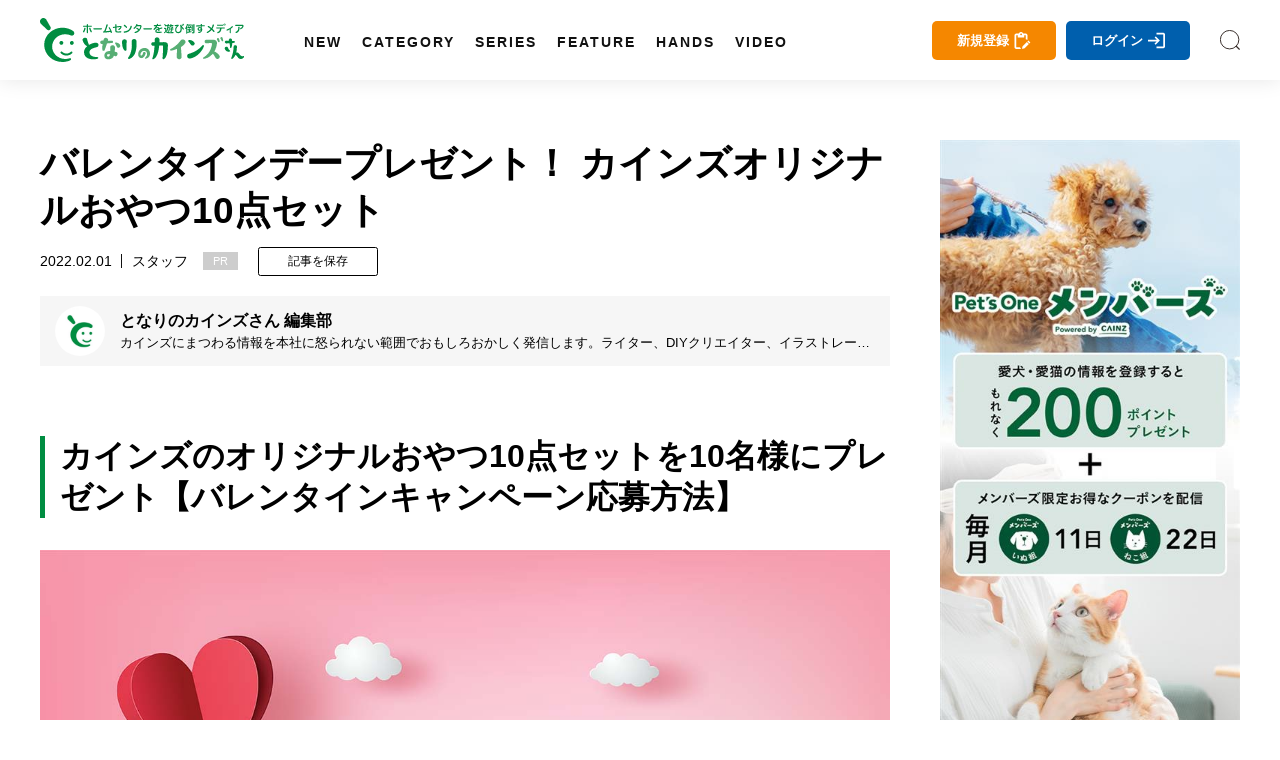

--- FILE ---
content_type: text/html; charset=utf-8
request_url: https://magazine.cainz.com/article/76717?page=2
body_size: 60644
content:
<!doctype html>
<html data-n-head-ssr lang="ja" data-n-head="%7B%22lang%22:%7B%22ssr%22:%22ja%22%7D%7D">
  <head >
    <title>バレンタインデープレゼント！ カインズオリジナルおやつ10点セット | となりのカインズさん</title><meta data-n-head="ssr" charset="utf-8"><meta data-n-head="ssr" name="viewport" content="width=device-width, initial-scale=1, viewport-fit=cover"><meta data-n-head="ssr" data-hid="author" name="author" content="となりのカインズさん"><meta data-n-head="ssr" data-hid="designer" name="designer" content="Daisuke Furukawa"><meta data-n-head="ssr" property="og:site_name" content="となりのカインズさん"><meta data-n-head="ssr" property="og:locale" content="ja_JP"><meta data-n-head="ssr" data-hid="fb:app_id" property="fb:app_id" content="301398274233623"><meta data-n-head="ssr" data-hid="twitter:card" property="twitter:card" content="summary_large_image"><meta data-n-head="ssr" data-hid="twitter:site" property="twitter:site" content="@cainz_san"><meta data-n-head="ssr" name="apple-mobile-web-app-title" content="となりのカインズさん"><meta data-n-head="ssr" name="apple-mobile-web-app-status-bar-style" content="default"><meta data-n-head="ssr" name="apple-mobile-web-app-capable" content="yes"><meta data-n-head="ssr" data-hid="mobile-web-app-capable" name="mobile-web-app-capable" content="yes"><meta data-n-head="ssr" data-hid="theme-color" name="theme-color" content="#ffffff"><meta data-n-head="ssr" data-hid="description" name="description" content="2022年バレンタインプレゼントキャンペーンとして、カインズでも人気のチョコレートやナッツなどを含むオリジナルおやつ10点をセットにして抽選で10名様にプレゼント！たくさんのご応募お待ちしております。"><meta data-n-head="ssr" data-hid="keywords" name="keywords" content="カインズ,バレンタイン,プレゼント,キャンペーン,チョコレート,ナッツ,抽選,応募,,となりのカインズさん,となカイ,カインズ,カインズホーム,cainz"><meta data-n-head="ssr" data-hid="og:title" property="og:title" content="バレンタインデープレゼント！ カインズオリジナルおやつ10点セット | となりのカインズさん"><meta data-n-head="ssr" data-hid="og:description" property="og:description" content="2022年バレンタインプレゼントキャンペーンとして、カインズでも人気のチョコレートやナッツなどを含むオリジナルおやつ10点をセットにして抽選で10名様にプレゼント！たくさんのご応募お待ちしております。"><meta data-n-head="ssr" data-hid="og:url" property="og:url" content="https://magazine.cainz.com/article/76717"><meta data-n-head="ssr" data-hid="og:type" property="og:type" content="article"><meta data-n-head="ssr" data-hid="og:image" property="og:image" content="https://d2tzd06cwmvahj.cloudfront.net/wp-content/uploads/2022/01/24172634/valentine_present-00-2.jpg"><meta data-n-head="ssr" data-hid="og:image:alt" property="og:image:alt" content="バレンタインデープレゼント！ カインズオリジナルおやつ10点セット"><meta data-n-head="ssr" data-hid="twitter:title" property="twitter:title" content="バレンタインデープレゼント！ カインズオリジナルおやつ10点セット | となりのカインズさん"><meta data-n-head="ssr" data-hid="twitter:description" property="twitter:description" content="2022年バレンタインプレゼントキャンペーンとして、カインズでも人気のチョコレートやナッツなどを含むオリジナルおやつ10点をセットにして抽選で10名様にプレゼント！たくさんのご応募お待ちしております。"><link data-n-head="ssr" rel="icon" type="image/x-icon" href="/favicon.ico"><link data-n-head="ssr" rel="icon" type="image/svg+xml" href="/favicon.svg"><link data-n-head="ssr" rel="icon alternate" type="image/png" href="/favicon.png"><link data-n-head="ssr" rel="apple-touch-icon" sizes="180x180" href="/favicon-180.png"><link data-n-head="ssr" rel="apple-touch-icon" sizes="152x152" href="/favicon-152.png"><link data-n-head="ssr" rel="apple-touch-icon" sizes="144x144" href="/favicon-144.png"><link data-n-head="ssr" rel="apple-touch-icon" sizes="120x120" href="/favicon-120.png"><link data-n-head="ssr" rel="apple-touch-icon" sizes="76x76" href="/favicon-76.png"><link data-n-head="ssr" rel="apple-touch-icon-precomposed" href="/favicon-57.png"><link data-n-head="ssr" rel="icon" type="image/png" href="/favicon.png"><link data-n-head="ssr" rel="shortcut icon" type="image/png" href="/favicon.png"><link data-n-head="ssr" rel="alternate" type="application/rss+xml" href="/rss.xml" title="RSS2.0"><link data-n-head="ssr" rel="apple-touch-startup-image" href="/common/images/splashscreen/splashscreen.png"><link data-n-head="ssr" rel="apple-touch-startup-image" media="(device-width: 414px) and (device-height: 896px) and (-webkit-device-pixel-ratio: 3)" href="/common/images/splashscreen/apple-launch-1242x2688.png"><link data-n-head="ssr" rel="apple-touch-startup-image" media="(device-width: 414px) and (device-height: 896px) and (-webkit-device-pixel-ratio: 2)" href="/common/images/splashscreen/apple-launch-828x1792.png"><link data-n-head="ssr" rel="apple-touch-startup-image" media="(device-width: 375px) and (device-height: 812px) and (-webkit-device-pixel-ratio: 3)" href="/common/images/splashscreen/apple-launch-1125x2436.png"><link data-n-head="ssr" rel="apple-touch-startup-image" media="(device-width: 414px) and (device-height: 736px) and (-webkit-device-pixel-ratio: 3)" href="/common/images/splashscreen/apple-launch-1242x2208.png"><link data-n-head="ssr" rel="apple-touch-startup-image" media="(device-width: 375px) and (device-height: 667px) and (-webkit-device-pixel-ratio: 2)" href="/common/images/splashscreen/apple-launch-750x1334.png"><link data-n-head="ssr" rel="apple-touch-startup-image" media="(device-width: 1024px) and (device-height: 1366px) and (-webkit-device-pixel-ratio: 2) and (orientation: portrait)" href="/common/images/splashscreen/apple-launch-2048x2732.png"><link data-n-head="ssr" rel="apple-touch-startup-image" media="(device-width: 834px) and (device-height: 1194px) and (-webkit-device-pixel-ratio: 2) and (orientation: portrait)" href="/common/images/splashscreen/apple-launch-1668x2388.png"><link data-n-head="ssr" rel="apple-touch-startup-image" media="(device-width: 834px) and (device-height: 1112px) and (-webkit-device-pixel-ratio: 2) and (orientation: portrait)" href="/common/images/splashscreen/apple-launch-1668x2224.png"><link data-n-head="ssr" rel="apple-touch-startup-image" media="(device-width: 768px) and (device-height: 1024px) and (-webkit-device-pixel-ratio: 2) and (orientation: portrait)" href="/common/images/splashscreen/apple-launch-1536x2048.png"><link data-n-head="ssr" rel="apple-touch-startup-image" media="(device-width: 320px) and (device-height: 568px) and (-webkit-device-pixel-ratio: 2) and (orientation: portrait)" href="/common/images/splashscreen/apple-launch-640x1136.png"><link data-n-head="ssr" rel="apple-touch-startup-image" media="(device-width: 1366px) and (device-height: 1024px) and (-webkit-device-pixel-ratio: 2) and (orientation: landscape)" href="/common/images/splashscreen/apple-launch-2732x2048.png"><link data-n-head="ssr" rel="apple-touch-startup-image" media="(device-width: 1194px) and (device-height: 834px) and (-webkit-device-pixel-ratio: 2) and (orientation: landscape)" href="/common/images/splashscreen/apple-launch-2388x1668.png"><link data-n-head="ssr" rel="apple-touch-startup-image" media="(device-width: 1112px) and (device-height: 834px) and (-webkit-device-pixel-ratio: 2) and (orientation: landscape)" href="/common/images/splashscreen/apple-launch-2224x1668.png"><link data-n-head="ssr" rel="apple-touch-startup-image" media="(device-width: 1024px) and (device-height: 768px) and (-webkit-device-pixel-ratio: 2) and (orientation: landscape)" href="/common/images/splashscreen/apple-launch-2048x1536.png"><link data-n-head="ssr" rel="manifest" href="/_nuxt/manifest.3db6e2d6.json"><link data-n-head="ssr" rel="preload" as="image" href="/common/images/event/shinjuku_sp_small_800x250.jpg"><link data-n-head="ssr" rel="preload" as="image" href="https://d2tzd06cwmvahj.cloudfront.net/wp-content/uploads/2022/01/24172629/valentine_present-00-1-750x500.jpg"><link data-n-head="ssr" rel="preload" as="image" href="https://d2tzd06cwmvahj.cloudfront.net/wp-content/uploads/2020/05/09001354/ico_tonarinocz-min-300x300.jpg"><link data-n-head="ssr" rel="preload" as="image" href="/_nuxt/img/581f677.jpg"><link data-n-head="ssr" rel="canonical" href="https://magazine.cainz.com/article/76717"><link data-n-head="ssr" rel="amphtml" href="https://amp.cainz.com/article/76717"><script data-n-head="ssr" data-hid="gtm-script">window['dataLayer']=[{}];if(!window._gtm_init){window._gtm_init=1;(function (w,n,d,m,e,p){w[d]=(w[d]==1||n[d]=='yes'||n[d]==1||n[m]==1||(w[e]&&w[e][p]&&w[e][p]()))?1:0})(window,navigator,'doNotTrack','msDoNotTrack','external','msTrackingProtectionEnabled');(function(w,d,s,l,x,y){w[x]={};w._gtm_inject=function(i){if(w.doNotTrack||w[x][i])return;w[x][i]=1;w[l]=w[l]||[];w[l].push({'gtm.start':new Date().getTime(),event:'gtm.js'});var f=d.getElementsByTagName(s)[0],j=d.createElement(s);j.async=true;j.src='https://www.googletagmanager.com/gtm.js?id='+i;f.parentNode.insertBefore(j,f);};w[y]('GTM-WVB45Z6')})(window,document,'script','dataLayer','_gtm_ids','_gtm_inject')}</script><script data-n-head="ssr" src="https://www.googletagmanager.com/gtag/js?id=AW-16775300481" async></script><script data-n-head="ssr" type="application/ld+json">{
            "@context": "http://schema.org",
            "@type": "Article",
            "mainEntityOfPage":{
              "@type":"WebPage",
              "@id":"https://magazine.cainz.com/article/76717"
            },
            "name": "バレンタインデープレゼント！ カインズオリジナルおやつ10点セット",
            "headline": "バレンタインデープレゼント！ カインズオリジナルおやつ10点セット",
            "image": {
              "@type": "ImageObject",
              "url": "https://d2tzd06cwmvahj.cloudfront.net/wp-content/uploads/2022/01/24172629/valentine_present-00-1-750x500.jpg",
              "height": 500,
              "width": 750
            },
            "description": "2022年バレンタインプレゼントキャンペーンとして、カインズでも人気のチョコレートやナッツなどを含むオリジナルおやつ10点をセットにして抽選で10名様にプレゼント！たくさんのご応募お待ちしております。",
            "datePublished": "2022-02-01T08:50:32+09:00",
            "dateModified": "2024-09-04T14:14:56+09:00",
            "author": {
              "@type": "Person",
              "name": "となりのカインズさん 編集部"
            },
            "publisher": {
              "@type": "Organization",
              "name": "となりのカインズさん",
              "logo": {
                "@type": "ImageObject",
                "url": "https://magazine.cainz.com/common/images/logo/json_logo.png",
                "width": 273,
                "height": 60
              }
            }
          }</script><link rel="preload" href="/_nuxt/11adb92be24eecc1e693.js" as="script"><link rel="preload" href="/_nuxt/31db72a48183ebb7dbd4.js" as="script"><link rel="preload" href="/_nuxt/48af6cbba8580b279d19.js" as="script"><link rel="preload" href="/_nuxt/d44f2c823ee22f238974.js" as="script"><link rel="preload" href="/_nuxt/1d7c6c910020a69d101c.js" as="script"><link rel="preload" href="/_nuxt/dcb15faedc326c54e0b1.js" as="script"><style data-vue-ssr-id="2de190f4:0 4993ad74:0 3191d5ad:0 3861939e:0 59efa326:0 67e104b8:0 6a0b580b:0 26e60eaf:0 46041bb1:0 17d7e88f:0 78d093e3:0 45a701b6:0">*{-webkit-overflow-scrolling:touch}.fullpage-container{position:relative;width:100%;height:100%;overflow:hidden}.fullpage-wp{display:flex;width:100%;height:100%;flex-flow:column nowrap;justify-content:flex-start;align-items:center}.fullpage-wp.anim{transform:translateZ(0);transition:all .5s ease-out 0s}.fullpage-wp.fullpage-wp-h{display:flex;flex-flow:row nowrap;justify-content:flex-start;align-items:center}.page{box-sizing:border-box;display:block;position:relative;width:100%;height:100%;flex-shrink:0;overflow:hidden}.animated{opacity:1}
a,abbr,acronym,address,applet,article,aside,audio,b,big,blockquote,body,canvas,caption,center,cite,code,dd,del,details,dfn,div,dl,dt,em,embed,fieldset,figcaption,figure,footer,form,h1,h2,h3,h4,h5,h6,header,hgroup,html,i,iframe,img,ins,kbd,label,legend,li,mark,menu,nav,object,ol,output,p,pre,q,ruby,s,samp,section,small,span,strike,strong,sub,summary,sup,table,tbody,td,tfoot,th,thead,time,tr,tt,u,ul,var,video{margin:0;padding:0;border:0;font-size:100%;font:inherit;vertical-align:bottom}article,aside,details,figcaption,figure,footer,header,hgroup,main,menu,nav,section{display:block}body{line-height:1}ol,ul{list-style:none}blockquote,q{quotes:none}blockquote:after,blockquote:before,q:after,q:before{content:"";content:none}table{width:100%;border-collapse:collapse;border-spacing:0}a{text-decoration:none;color:#000}body{line-height:1.75;font-family:Yu Gothic,YuGothic,-apple-system,BlinkMacSystemFont,Helvetica Neue,ヒラギノ角ゴ Pro W3,Hiragino Kaku Gothic Pro,メイリオ,Meiryo,ヒラギノ丸ゴ Pro,Hiragino Maru Gothic Pro,ＭＳ Ｐゴシック,Lucida Grande,Lucida Sans Unicode,Arial,Verdana,sans-serif;word-break:break-all}b{font-weight:700}i{font-style:italic}button{background-color:transparent;cursor:pointer;-webkit-appearance:none;-moz-appearance:none;appearance:none}button,input[type=text]{border:none;outline:none;padding:0}input[type=text]{border-radius:0;background:none}select{-webkit-appearance:none;-moz-appearance:none;appearance:none;border:none;outline:none;background:transparent}.sns_icon{width:35px;height:35px;border-radius:5px;transition:.3s;-webkit-transition:.3s;-moz-transition:.3s}@media screen and (min-width:960px){.sns_icon:hover{opacity:.8}}.sns_icon a{display:flex;width:100%;height:100%;justify-content:center;align-items:center}.ico_fb{background:#3b5999}.ico_fb img{max-width:55%;max-height:55%}.ico_tw{background:#000}.ico_tw img{max-width:55%;max-height:55%}.ico_line{background:#00b900}.ico_insta img,.ico_line img{max-width:60%;max-height:60%}.insta_g{background:linear-gradient(135deg,#427eff,#f13f79 70%) no-repeat;position:relative;overflow:hidden}.insta_g:before{position:absolute;content:"";width:130%;height:130%;top:35%;right:20%;background:radial-gradient(#ffdb2c 10%,rgba(255,105,34,.65) 55%,rgba(255,88,96,0) 70%)}.insta_g a{position:relative}.ico_hatena{background:#00a4de}.ico_hatena img{max-width:50%;max-height:50%}.ico_hatena .hatena-bookmark-button-frame{width:100%!important;height:100%!important;border-radius:50%}.ico_linkdin{background:#0073b1}.ico_linkdin img{max-width:50%;max-height:50%}.ico_note{background:#41c9b4}.ico_note img{max-width:50%;max-height:50%}.ico_pocket{background:#ef4056}.ico_pocket img{max-width:50%;max-height:50%}.ico_copy{background:#111;cursor:pointer}.ico_copy img{max-width:50%;max-height:50%}.ico_print{background:#79a0ad;cursor:pointer}.ico_print img{max-width:50%;max-height:50%}.ico_more{background:#fff;cursor:pointer}.ico_more img{max-width:50%;max-height:50%;width:100%}@font-face{font-family:Yu Gothic;src:local("Yu Gothic Medium");font-weight:400}@font-face{font-family:Yu Gothic;src:local("Yu Gothic Bold");font-weight:700}body{-ms-text-size-adjust:100%;text-size-adjust:100%;-moz-text-size-adjust:100%;-webkit-text-size-adjust:100%}@media screen and (max-width:799px){.noscroll{overflow:hidden;height:100%}}.page-enter-active,.page-leave-active{transition:opacity .5s}.page-enter,.page-leave-active{opacity:0}#onesignal-bell-container{display:none}.container{padding:140px 0 100px}@media screen and (max-width:799px){.container{padding:60px 0 70px}}blockquote{position:relative;padding:10px 20px 10px 60px;box-sizing:border-box;font-style:italic;border:3px solid #f6f6f6;color:#737373;margin-bottom:20px}@media screen and (max-width:799px){blockquote{padding:10px 20px}}blockquote:before{display:block;position:absolute;top:10px;left:0;content:"“";font-family:sans-serif;color:#77c0c9;font-size:90px;line-height:1}@media screen and (max-width:799px){blockquote:before{top:-17px;left:-10px}}blockquote p{padding:0;margin:10px 0!important}img[lazy=loaded]{-webkit-animation-duration:.5s;animation-duration:.5s;-webkit-animation-fill-mode:both;animation-fill-mode:both;-webkit-animation-name:scrollIn;animation-name:scrollIn}@-webkit-keyframes scrollIn{0%{opacity:0}to{opacity:1}}@keyframes scrollIn{0%{opacity:0}to{opacity:1}}@media screen and (min-width:800px){.spOnly{display:none}}@media screen and (max-width:799px){.pcOnly{display:none}}.logo{width:204px}.logo a{display:flex;align-items:center}.logo a,.logo a img,.logo a svg{width:100%}.logo .subtext{font-size:.6em;line-height:1em;display:block;font-weight:700;margin-top:3px;width:100%;color:#111;text-align:center}@media screen and (min-width:800px){.logo .subtext br{display:none}}header{position:fixed;top:0;left:0}@media screen and (min-width:800px){header.headroom{transition:all .5s linear;-moz-transition:all .5s linear;-webkit-transition:all .5s linear}header.headroom--unpinned{top:-100px}header.headroom--pinned{transition:all .2s ease-in-out;-moz-transition:all .2s ease-in-out;-webkit-transition:all .2s ease-in-out}}@media screen and (max-width:799px){header.headroom{transition:all .5s linear;-moz-transition:all .5s linear;-webkit-transition:all .5s linear}header.headroom--unpinned{top:-60px}header.headroom--pinned{transition:all .2s ease-in-out;-moz-transition:all .2s ease-in-out;-webkit-transition:all .2s ease-in-out}}.head{box-shadow:0 0 20px 0 rgba(0,0,0,.1);-moz-box-shadow:0 0 20px 0 rgba(0,0,0,.1);-webkit-box-shadow:0 0 20px 0 rgba(0,0,0,.1);width:100%;z-index:999999}@media screen and (min-width:800px){.head{height:80px}}@media screen and (max-width:799px){.head{height:60px}}.head .bg{background:#fff;height:100%}.head .wrapper{margin:0 auto;display:flex;align-items:center;justify-content:space-between;position:relative}@media screen and (min-width:1170px){.head .wrapper{max-width:1260px;width:100%;padding:15px 30px;box-sizing:border-box}}@media screen and (max-width:1169px){.head .wrapper{width:90%;padding:0;height:100%}}.head .searchIco{width:20px;height:20px}.head .searchIco a{display:block;height:100%;width:100%;font-size:0;background:url(/common/images/search.svg) 50% no-repeat;background-size:cover}.head ul.menu{margin-left:50px;display:flex;align-items:center;line-height:1em;height:50px}.head ul.menu li{margin:0 10px;position:relative;height:100%;padding-top:40px}.head ul.menu li a.underLine{line-height:1em;font-weight:600;font-size:.9em;letter-spacing:2px;padding-left:2px;margin-left:-2px;position:relative;display:block;color:#111;transition:all .3s;-moz-transition:all .3s;-webkit-transition:all .3s}.head ul.menu li a.underLine:hover{color:#008d41;font-weight:700}.head ul.opneMenuList{visibility:hidden;opacity:0;z-index:999;background:#111;padding:20px 15px;box-sizing:border-box}.head ul.opneMenuList li{padding:0}.head .menu>li:hover{transition:all .5s;-moz-transition:all .5s;-webkit-transition:all .5s}.head .left,.head .right{display:flex;align-items:center}@media screen and (max-width:1169px){.head .right{justify-content:flex-end}.head .left .menu,.head .right .about{display:none}.head .left .logo{position:absolute;left:0;right:0;top:0;bottom:0;margin:auto;display:flex;align-items:center;justify-content:center}}@media screen and (max-width:799px){.head .left .logo{width:160px}}.head .about{margin-right:20px;padding-right:20px;position:relative;line-height:1em}@media screen and (max-width:1100px){.head .about{display:none}}.head .about a{color:#111;font-size:.9em}.head .about:before{position:absolute;content:"";width:1px;height:15px;background:#4c4c4c;right:0;top:0}.col2Area .wrapper{width:100%;margin:0 auto;display:flex;justify-content:space-between}@media screen and (min-width:800px){.col2Area .wrapper{max-width:1260px;padding:0 30px;box-sizing:border-box}}@media screen and (max-width:799px){.col2Area .wrapper{flex-direction:column}}.col2Area .wrapper .leftArea{width:calc(100% - 350px)}.col2Area .wrapper .leftArea .noResult{margin:30px 0;text-align:center;background:#f1f1f1;padding:90px 0}@media screen and (max-width:799px){.col2Area .wrapper .leftArea{width:100%}}.col2Area .wrapper .rightArea{width:300px}@media screen and (max-width:799px){.col2Area .wrapper .rightArea{width:100%}}.sideArea .titArea{margin-bottom:20px}@media screen and (max-width:799px){.sideArea .titArea{margin-bottom:10px}}.sideArea .titArea h2{font-size:2em;font-weight:700;line-height:2rem;text-align:center}@media screen and (max-width:799px){.sideArea .titArea h2{font-size:1.9em}}.sideArea .titArea h2 span{font-size:.5em;line-height:1em;display:block;margin-top:5px}.sideArea .articleWrap{counter-reset:data-num}@media screen and (max-width:799px){.sideArea .articleWrap{width:90%;margin:0 auto}}.sideArea .articleWrap article{margin-bottom:20px;counter-increment:data-num}.sideArea .articleWrap article h3,.sideArea .articleWrap article p.related-post-title{width:220px;font-size:.85em;line-height:1.4em;overflow:hidden;font-feature-settings:"palt"}@media screen and (max-width:799px){.sideArea .articleWrap article h3,.sideArea .articleWrap article p.related-post-title{width:calc(100% - 95px)}}@supports (-webkit-line-clamp:3){.sideArea .articleWrap article h3,.sideArea .articleWrap article p.related-post-title{display:-webkit-box;overflow:hidden;-webkit-line-clamp:3;-webkit-box-orient:vertical}}.sideArea .articleWrap article a{display:block;display:flex;align-items:center;justify-content:space-between;position:relative}.sideArea .articleWrap article a .thum_img{overflow:hidden;width:65px;height:65px;position:relative}.sideArea .articleWrap article a .thum_img:before{content:"";display:block;padding-top:65px}.sideArea .articleWrap article a .thum_img>*{position:absolute;top:0;bottom:0;left:0;right:0;margin:auto;width:100%}.sideArea .articleWrap article a .thum_img span{width:100%;height:100%}.sideArea .articleWrap article a .thum_img span img{transition:.3s;-moz-transition:.3s;-webkit-transition:.3s;position:absolute;top:0;bottom:0;left:0;right:0;margin:auto;width:100%}@media screen and (max-width:799px){.sideArea .articleWrap article a .thum_img{width:80px;height:80px;position:relative}.sideArea .articleWrap article a .thum_img:before{content:"";display:block;padding-top:80px}.sideArea .articleWrap article a .thum_img>*{position:absolute;top:0;bottom:0;left:0;right:0;margin:auto;width:100%}.sideArea .articleWrap article a .thum_img span{width:100%;height:100%}}.sideArea .articleWrap article a:hover .thum_img span img{transform:scale(1.1);-moz-transform:scale(1.1);-webkit-transform:scale(1.1)}footer{position:relative}@media screen and (max-width:799px){footer{padding-bottom:55px}footer:after{content:"";height:0;width:100%;padding-bottom:env(safe-area-inset-bottom);display:block}}footer .cont{background:#232323}@media screen and (max-width:799px){footer .cont{padding:40px 0}}footer .cont .wrapper{width:100%;max-width:1260px;padding:40px 30px;box-sizing:border-box;margin:0 auto}@media screen and (max-width:799px){footer .cont .wrapper{width:100%;padding:0}}footer .cont .logoArea{display:flex;align-items:center;justify-content:center}footer .cont .logoArea .logo{width:180px;margin:0 40px 40px}@media screen and (max-width:799px){footer .cont .logoArea .logo{width:140px;margin:0 5% 40px}footer .cont .logoArea .logo:first-child{margin:0 2.5% 40px 5%}footer .cont .logoArea .logo:last-child{margin:0 5% 40px 2.5%}}footer .cont .logoArea .logo img{max-width:100%}footer .cont .menu{display:flex;justify-content:center;align-items:center;flex-wrap:wrap;width:100%;max-width:960px;margin:0 auto 20px}@media screen and (max-width:799px){footer .cont .menu{width:90%}}footer .cont .menu li{margin:0 15px 10px 0;padding:0 15px 0 0;font-size:.9em;line-height:1em;position:relative}@media screen and (max-width:799px){footer .cont .menu li{font-size:.8em;margin:0 15px 10px 0}}footer .cont .menu li:after{content:"";width:1px;height:14px;background:#a2a2a2;position:absolute;top:0;right:0}@media screen and (max-width:799px){footer .cont .menu li:after{height:11px}}footer .cont .menu li a{color:#fff}footer .cont .menu li:last-child:after{display:none}footer .cont .sns{display:flex;justify-content:center;align-items:center}footer .cont .sns li{margin:0 5px}footer .copy{color:#fff;background:#111;padding:15px 0}footer .copy p{text-align:center;font-size:.8em;line-height:1em}@media screen and (max-width:799px){footer .copy p{font-size:.6em}}#spUnderMenu{position:fixed;bottom:-90px;left:0;background:#f7f7f7;z-index:999;width:100%;transition:all .5s linear;-moz-transition:all .5s linear;-webkit-transition:all .5s linear;padding-bottom:env(safe-area-inset-bottom)}@media screen and (min-width:800px){#spUnderMenu{display:none}}#spUnderMenu ul{display:flex;align-items:center;height:100%}#spUnderMenu ul li{width:20%;height:100%}#spUnderMenu ul li a{display:block;text-align:center;color:#111;height:100%;padding:10px 0}#spUnderMenu ul li a span{display:block;height:20px;margin:0 auto;position:relative}#spUnderMenu ul li a span svg{height:100%;position:absolute;top:0;bottom:0;left:0;right:0;margin:auto;fill:#111;color:#111}#spUnderMenu ul li a span .fa-home{height:90%}#spUnderMenu ul li a span .fa-newspaper{height:80%}#spUnderMenu ul li a span .fa-ellipsis-h{height:70%}#spUnderMenu ul li a span .fa-pen-nib{height:90%}#spUnderMenu ul li a span .amp-story{height:85%}#spUnderMenu ul li a p{font-size:.65rem;line-height:1;margin-top:5px;height:10px}#forMsie{width:100vw;height:100vh;position:fixed;top:0;left:0;z-index:9999999;background:rgba(0,0,0,.5);display:flex;align-items:center;justify-content:center;flex-direction:column}#forMsie .wrap{position:relative;width:550px;padding:60px 70px;box-sizing:border-box;background:#fff;border-radius:30px}#forMsie .wrap .icon{width:240px;margin:auto}#forMsie .wrap .icon img{width:100%}#forMsie .wrap .tit{font-size:1.5rem;line-height:2rem;margin-top:30px;margin-bottom:30px;font-weight:700}#forMsie .wrap .text{margin-bottom:10px;font-size:1rem;line-height:1.6rem}#forMsie .wrap .text a{color:#006fd0;text-decoration:underline}#forMsie .wrap #close{cursor:pointer;color:#fff;background:#005679;padding:10px 20px;border-radius:50px;text-align:center;max-width:200px;margin:30px auto 0}
.nuxt-progress{position:fixed;top:0;left:0;right:0;height:2px;width:0;opacity:1;transition:width .1s,opacity .4s;background-color:#fff;z-index:999999}.nuxt-progress.nuxt-progress-notransition{transition:none}.nuxt-progress-failed{background-color:red}
a[data-v-00fe0fa7],abbr[data-v-00fe0fa7],acronym[data-v-00fe0fa7],address[data-v-00fe0fa7],applet[data-v-00fe0fa7],article[data-v-00fe0fa7],aside[data-v-00fe0fa7],audio[data-v-00fe0fa7],b[data-v-00fe0fa7],big[data-v-00fe0fa7],blockquote[data-v-00fe0fa7],body[data-v-00fe0fa7],canvas[data-v-00fe0fa7],caption[data-v-00fe0fa7],center[data-v-00fe0fa7],cite[data-v-00fe0fa7],code[data-v-00fe0fa7],dd[data-v-00fe0fa7],del[data-v-00fe0fa7],details[data-v-00fe0fa7],dfn[data-v-00fe0fa7],div[data-v-00fe0fa7],dl[data-v-00fe0fa7],dt[data-v-00fe0fa7],em[data-v-00fe0fa7],embed[data-v-00fe0fa7],fieldset[data-v-00fe0fa7],figcaption[data-v-00fe0fa7],figure[data-v-00fe0fa7],footer[data-v-00fe0fa7],form[data-v-00fe0fa7],h1[data-v-00fe0fa7],h2[data-v-00fe0fa7],h3[data-v-00fe0fa7],h4[data-v-00fe0fa7],h5[data-v-00fe0fa7],h6[data-v-00fe0fa7],header[data-v-00fe0fa7],hgroup[data-v-00fe0fa7],html[data-v-00fe0fa7],i[data-v-00fe0fa7],iframe[data-v-00fe0fa7],img[data-v-00fe0fa7],ins[data-v-00fe0fa7],kbd[data-v-00fe0fa7],label[data-v-00fe0fa7],legend[data-v-00fe0fa7],li[data-v-00fe0fa7],mark[data-v-00fe0fa7],menu[data-v-00fe0fa7],nav[data-v-00fe0fa7],object[data-v-00fe0fa7],ol[data-v-00fe0fa7],output[data-v-00fe0fa7],p[data-v-00fe0fa7],pre[data-v-00fe0fa7],q[data-v-00fe0fa7],ruby[data-v-00fe0fa7],s[data-v-00fe0fa7],samp[data-v-00fe0fa7],section[data-v-00fe0fa7],small[data-v-00fe0fa7],span[data-v-00fe0fa7],strike[data-v-00fe0fa7],strong[data-v-00fe0fa7],sub[data-v-00fe0fa7],summary[data-v-00fe0fa7],sup[data-v-00fe0fa7],table[data-v-00fe0fa7],tbody[data-v-00fe0fa7],td[data-v-00fe0fa7],tfoot[data-v-00fe0fa7],th[data-v-00fe0fa7],thead[data-v-00fe0fa7],time[data-v-00fe0fa7],tr[data-v-00fe0fa7],tt[data-v-00fe0fa7],u[data-v-00fe0fa7],ul[data-v-00fe0fa7],var[data-v-00fe0fa7],video[data-v-00fe0fa7]{margin:0;padding:0;border:0;font-size:100%;font:inherit;vertical-align:bottom}article[data-v-00fe0fa7],aside[data-v-00fe0fa7],details[data-v-00fe0fa7],figcaption[data-v-00fe0fa7],figure[data-v-00fe0fa7],footer[data-v-00fe0fa7],header[data-v-00fe0fa7],hgroup[data-v-00fe0fa7],main[data-v-00fe0fa7],menu[data-v-00fe0fa7],nav[data-v-00fe0fa7],section[data-v-00fe0fa7]{display:block}body[data-v-00fe0fa7]{line-height:1}ol[data-v-00fe0fa7],ul[data-v-00fe0fa7]{list-style:none}blockquote[data-v-00fe0fa7],q[data-v-00fe0fa7]{quotes:none}blockquote[data-v-00fe0fa7]:after,blockquote[data-v-00fe0fa7]:before,q[data-v-00fe0fa7]:after,q[data-v-00fe0fa7]:before{content:"";content:none}table[data-v-00fe0fa7]{width:100%;border-collapse:collapse;border-spacing:0}a[data-v-00fe0fa7]{text-decoration:none;color:#000}body[data-v-00fe0fa7]{line-height:1.75;font-family:Yu Gothic,YuGothic,-apple-system,BlinkMacSystemFont,Helvetica Neue,ヒラギノ角ゴ Pro W3,Hiragino Kaku Gothic Pro,メイリオ,Meiryo,ヒラギノ丸ゴ Pro,Hiragino Maru Gothic Pro,ＭＳ Ｐゴシック,Lucida Grande,Lucida Sans Unicode,Arial,Verdana,sans-serif;word-break:break-all}b[data-v-00fe0fa7]{font-weight:700}i[data-v-00fe0fa7]{font-style:italic}button[data-v-00fe0fa7]{background-color:transparent;cursor:pointer;-webkit-appearance:none;-moz-appearance:none;appearance:none}button[data-v-00fe0fa7],input[type=text][data-v-00fe0fa7]{border:none;outline:none;padding:0}input[type=text][data-v-00fe0fa7]{border-radius:0;background:none}select[data-v-00fe0fa7]{-webkit-appearance:none;-moz-appearance:none;appearance:none;border:none;outline:none;background:transparent}.sns_icon[data-v-00fe0fa7]{width:35px;height:35px;border-radius:5px;transition:.3s;-webkit-transition:.3s;-moz-transition:.3s}@media screen and (min-width:960px){.sns_icon[data-v-00fe0fa7]:hover{opacity:.8}}.sns_icon a[data-v-00fe0fa7]{display:flex;width:100%;height:100%;justify-content:center;align-items:center}.ico_fb[data-v-00fe0fa7]{background:#3b5999}.ico_fb img[data-v-00fe0fa7]{max-width:55%;max-height:55%}.ico_tw[data-v-00fe0fa7]{background:#000}.ico_tw img[data-v-00fe0fa7]{max-width:55%;max-height:55%}.ico_line[data-v-00fe0fa7]{background:#00b900}.ico_insta img[data-v-00fe0fa7],.ico_line img[data-v-00fe0fa7]{max-width:60%;max-height:60%}.insta_g[data-v-00fe0fa7]{background:linear-gradient(135deg,#427eff,#f13f79 70%) no-repeat;position:relative;overflow:hidden}.insta_g[data-v-00fe0fa7]:before{position:absolute;content:"";width:130%;height:130%;top:35%;right:20%;background:radial-gradient(#ffdb2c 10%,rgba(255,105,34,.65) 55%,rgba(255,88,96,0) 70%)}.insta_g a[data-v-00fe0fa7]{position:relative}.ico_hatena[data-v-00fe0fa7]{background:#00a4de}.ico_hatena img[data-v-00fe0fa7]{max-width:50%;max-height:50%}.ico_hatena .hatena-bookmark-button-frame[data-v-00fe0fa7]{width:100%!important;height:100%!important;border-radius:50%}.ico_linkdin[data-v-00fe0fa7]{background:#0073b1}.ico_linkdin img[data-v-00fe0fa7]{max-width:50%;max-height:50%}.ico_note[data-v-00fe0fa7]{background:#41c9b4}.ico_note img[data-v-00fe0fa7]{max-width:50%;max-height:50%}.ico_pocket[data-v-00fe0fa7]{background:#ef4056}.ico_pocket img[data-v-00fe0fa7]{max-width:50%;max-height:50%}.ico_copy[data-v-00fe0fa7]{background:#111;cursor:pointer}.ico_copy img[data-v-00fe0fa7]{max-width:50%;max-height:50%}.ico_print[data-v-00fe0fa7]{background:#79a0ad;cursor:pointer}.ico_print img[data-v-00fe0fa7]{max-width:50%;max-height:50%}.ico_more[data-v-00fe0fa7]{background:#fff;cursor:pointer}.ico_more img[data-v-00fe0fa7]{max-width:50%;max-height:50%;width:100%}@font-face{font-family:Yu Gothic;src:local("Yu Gothic Medium");font-weight:400}@font-face{font-family:Yu Gothic;src:local("Yu Gothic Bold");font-weight:700}body[data-v-00fe0fa7]{-ms-text-size-adjust:100%;text-size-adjust:100%;-moz-text-size-adjust:100%;-webkit-text-size-adjust:100%}@media screen and (max-width:799px){.noscroll[data-v-00fe0fa7]{overflow:hidden;height:100%}}.page-enter-active[data-v-00fe0fa7],.page-leave-active[data-v-00fe0fa7]{transition:opacity .5s}.page-enter[data-v-00fe0fa7],.page-leave-active[data-v-00fe0fa7]{opacity:0}#onesignal-bell-container[data-v-00fe0fa7]{display:none}.container[data-v-00fe0fa7]{padding:140px 0 100px}@media screen and (max-width:799px){.container[data-v-00fe0fa7]{padding:60px 0 70px}}blockquote[data-v-00fe0fa7]{position:relative;padding:10px 20px 10px 60px;box-sizing:border-box;font-style:italic;border:3px solid #f6f6f6;color:#737373;margin-bottom:20px}@media screen and (max-width:799px){blockquote[data-v-00fe0fa7]{padding:10px 20px}}blockquote[data-v-00fe0fa7]:before{display:block;position:absolute;top:10px;left:0;content:"“";font-family:sans-serif;color:#77c0c9;font-size:90px;line-height:1}@media screen and (max-width:799px){blockquote[data-v-00fe0fa7]:before{top:-17px;left:-10px}}blockquote p[data-v-00fe0fa7]{padding:0;margin:10px 0!important}img[lazy=loaded][data-v-00fe0fa7]{-webkit-animation-duration:.5s;animation-duration:.5s;-webkit-animation-fill-mode:both;animation-fill-mode:both;-webkit-animation-name:scrollIn-data-v-00fe0fa7;animation-name:scrollIn-data-v-00fe0fa7}@-webkit-keyframes scrollIn-data-v-00fe0fa7{0%{opacity:0}to{opacity:1}}@keyframes scrollIn-data-v-00fe0fa7{0%{opacity:0}to{opacity:1}}@media screen and (min-width:800px){.spOnly[data-v-00fe0fa7]{display:none}}@media screen and (max-width:799px){.pcOnly[data-v-00fe0fa7]{display:none}}.logo[data-v-00fe0fa7]{width:204px}.logo a[data-v-00fe0fa7]{display:flex;align-items:center}.logo a[data-v-00fe0fa7],.logo a img[data-v-00fe0fa7],.logo a svg[data-v-00fe0fa7]{width:100%}.logo .subtext[data-v-00fe0fa7]{font-size:.6em;line-height:1em;display:block;font-weight:700;margin-top:3px;width:100%;color:#111;text-align:center}@media screen and (min-width:800px){.logo .subtext br[data-v-00fe0fa7]{display:none}}header[data-v-00fe0fa7]{position:fixed;top:0;left:0}@media screen and (min-width:800px){header.headroom[data-v-00fe0fa7]{transition:all .5s linear;-moz-transition:all .5s linear;-webkit-transition:all .5s linear}header.headroom--unpinned[data-v-00fe0fa7]{top:-100px}header.headroom--pinned[data-v-00fe0fa7]{transition:all .2s ease-in-out;-moz-transition:all .2s ease-in-out;-webkit-transition:all .2s ease-in-out}}@media screen and (max-width:799px){header.headroom[data-v-00fe0fa7]{transition:all .5s linear;-moz-transition:all .5s linear;-webkit-transition:all .5s linear}header.headroom--unpinned[data-v-00fe0fa7]{top:-60px}header.headroom--pinned[data-v-00fe0fa7]{transition:all .2s ease-in-out;-moz-transition:all .2s ease-in-out;-webkit-transition:all .2s ease-in-out}}.head[data-v-00fe0fa7]{box-shadow:0 0 20px 0 rgba(0,0,0,.1);-moz-box-shadow:0 0 20px 0 rgba(0,0,0,.1);-webkit-box-shadow:0 0 20px 0 rgba(0,0,0,.1);width:100%;z-index:999999}@media screen and (min-width:800px){.head[data-v-00fe0fa7]{height:80px}}@media screen and (max-width:799px){.head[data-v-00fe0fa7]{height:60px}}.head .bg[data-v-00fe0fa7]{background:#fff;height:100%}.head .wrapper[data-v-00fe0fa7]{margin:0 auto;display:flex;align-items:center;justify-content:space-between;position:relative}@media screen and (min-width:1170px){.head .wrapper[data-v-00fe0fa7]{max-width:1260px;width:100%;padding:15px 30px;box-sizing:border-box}}@media screen and (max-width:1169px){.head .wrapper[data-v-00fe0fa7]{width:90%;padding:0;height:100%}}.head .searchIco[data-v-00fe0fa7]{width:20px;height:20px}.head .searchIco a[data-v-00fe0fa7]{display:block;height:100%;width:100%;font-size:0;background:url(/common/images/search.svg) 50% no-repeat;background-size:cover}.head ul.menu[data-v-00fe0fa7]{margin-left:50px;display:flex;align-items:center;line-height:1em;height:50px}.head ul.menu li[data-v-00fe0fa7]{margin:0 10px;position:relative;height:100%;padding-top:40px}.head ul.menu li a.underLine[data-v-00fe0fa7]{line-height:1em;font-weight:600;font-size:.9em;letter-spacing:2px;padding-left:2px;margin-left:-2px;position:relative;display:block;color:#111;transition:all .3s;-moz-transition:all .3s;-webkit-transition:all .3s}.head ul.menu li a.underLine[data-v-00fe0fa7]:hover{color:#008d41;font-weight:700}.head ul.opneMenuList[data-v-00fe0fa7]{visibility:hidden;opacity:0;z-index:999;background:#111;padding:20px 15px;box-sizing:border-box}.head ul.opneMenuList li[data-v-00fe0fa7]{padding:0}.head .menu>li[data-v-00fe0fa7]:hover{transition:all .5s;-moz-transition:all .5s;-webkit-transition:all .5s}.head .left[data-v-00fe0fa7],.head .right[data-v-00fe0fa7]{display:flex;align-items:center}@media screen and (max-width:1169px){.head .right[data-v-00fe0fa7]{justify-content:flex-end}.head .left .menu[data-v-00fe0fa7],.head .right .about[data-v-00fe0fa7]{display:none}.head .left .logo[data-v-00fe0fa7]{position:absolute;left:0;right:0;top:0;bottom:0;margin:auto;display:flex;align-items:center;justify-content:center}}@media screen and (max-width:799px){.head .left .logo[data-v-00fe0fa7]{width:160px}}.head .about[data-v-00fe0fa7]{margin-right:20px;padding-right:20px;position:relative;line-height:1em}@media screen and (max-width:1100px){.head .about[data-v-00fe0fa7]{display:none}}.head .about a[data-v-00fe0fa7]{color:#111;font-size:.9em}.head .about[data-v-00fe0fa7]:before{position:absolute;content:"";width:1px;height:15px;background:#4c4c4c;right:0;top:0}.col2Area .wrapper[data-v-00fe0fa7]{width:100%;margin:0 auto;display:flex;justify-content:space-between}@media screen and (min-width:800px){.col2Area .wrapper[data-v-00fe0fa7]{max-width:1260px;padding:0 30px;box-sizing:border-box}}@media screen and (max-width:799px){.col2Area .wrapper[data-v-00fe0fa7]{flex-direction:column}}.col2Area .wrapper .leftArea[data-v-00fe0fa7]{width:calc(100% - 350px)}.col2Area .wrapper .leftArea .noResult[data-v-00fe0fa7]{margin:30px 0;text-align:center;background:#f1f1f1;padding:90px 0}@media screen and (max-width:799px){.col2Area .wrapper .leftArea[data-v-00fe0fa7]{width:100%}}.col2Area .wrapper .rightArea[data-v-00fe0fa7]{width:300px}@media screen and (max-width:799px){.col2Area .wrapper .rightArea[data-v-00fe0fa7]{width:100%}}.sideArea .titArea[data-v-00fe0fa7]{margin-bottom:20px}@media screen and (max-width:799px){.sideArea .titArea[data-v-00fe0fa7]{margin-bottom:10px}}.sideArea .titArea h2[data-v-00fe0fa7]{font-size:2em;font-weight:700;line-height:2rem;text-align:center}@media screen and (max-width:799px){.sideArea .titArea h2[data-v-00fe0fa7]{font-size:1.9em}}.sideArea .titArea h2 span[data-v-00fe0fa7]{font-size:.5em;line-height:1em;display:block;margin-top:5px}.sideArea .articleWrap[data-v-00fe0fa7]{counter-reset:data-num}@media screen and (max-width:799px){.sideArea .articleWrap[data-v-00fe0fa7]{width:90%;margin:0 auto}}.sideArea .articleWrap article[data-v-00fe0fa7]{margin-bottom:20px;counter-increment:data-num}.sideArea .articleWrap article h3[data-v-00fe0fa7],.sideArea .articleWrap article p.related-post-title[data-v-00fe0fa7]{width:220px;font-size:.85em;line-height:1.4em;overflow:hidden;font-feature-settings:"palt"}@media screen and (max-width:799px){.sideArea .articleWrap article h3[data-v-00fe0fa7],.sideArea .articleWrap article p.related-post-title[data-v-00fe0fa7]{width:calc(100% - 95px)}}@supports (-webkit-line-clamp:3){.sideArea .articleWrap article h3[data-v-00fe0fa7],.sideArea .articleWrap article p.related-post-title[data-v-00fe0fa7]{display:-webkit-box;overflow:hidden;-webkit-line-clamp:3;-webkit-box-orient:vertical}}.sideArea .articleWrap article a[data-v-00fe0fa7]{display:block;display:flex;align-items:center;justify-content:space-between;position:relative}.sideArea .articleWrap article a .thum_img[data-v-00fe0fa7]{overflow:hidden;width:65px;height:65px;position:relative}.sideArea .articleWrap article a .thum_img[data-v-00fe0fa7]:before{content:"";display:block;padding-top:65px}.sideArea .articleWrap article a .thum_img>*[data-v-00fe0fa7]{position:absolute;top:0;bottom:0;left:0;right:0;margin:auto;width:100%}.sideArea .articleWrap article a .thum_img span[data-v-00fe0fa7]{width:100%;height:100%}.sideArea .articleWrap article a .thum_img span img[data-v-00fe0fa7]{transition:.3s;-moz-transition:.3s;-webkit-transition:.3s;position:absolute;top:0;bottom:0;left:0;right:0;margin:auto;width:100%}@media screen and (max-width:799px){.sideArea .articleWrap article a .thum_img[data-v-00fe0fa7]{width:80px;height:80px;position:relative}.sideArea .articleWrap article a .thum_img[data-v-00fe0fa7]:before{content:"";display:block;padding-top:80px}.sideArea .articleWrap article a .thum_img>*[data-v-00fe0fa7]{position:absolute;top:0;bottom:0;left:0;right:0;margin:auto;width:100%}.sideArea .articleWrap article a .thum_img span[data-v-00fe0fa7]{width:100%;height:100%}}.sideArea .articleWrap article a:hover .thum_img span img[data-v-00fe0fa7]{transform:scale(1.1);-moz-transform:scale(1.1);-webkit-transform:scale(1.1)}footer[data-v-00fe0fa7]{position:relative}@media screen and (max-width:799px){footer[data-v-00fe0fa7]{padding-bottom:55px}footer[data-v-00fe0fa7]:after{content:"";height:0;width:100%;padding-bottom:env(safe-area-inset-bottom);display:block}}footer .cont[data-v-00fe0fa7]{background:#232323}@media screen and (max-width:799px){footer .cont[data-v-00fe0fa7]{padding:40px 0}}footer .cont .wrapper[data-v-00fe0fa7]{width:100%;max-width:1260px;padding:40px 30px;box-sizing:border-box;margin:0 auto}@media screen and (max-width:799px){footer .cont .wrapper[data-v-00fe0fa7]{width:100%;padding:0}}footer .cont .logoArea[data-v-00fe0fa7]{display:flex;align-items:center;justify-content:center}footer .cont .logoArea .logo[data-v-00fe0fa7]{width:180px;margin:0 40px 40px}@media screen and (max-width:799px){footer .cont .logoArea .logo[data-v-00fe0fa7]{width:140px;margin:0 5% 40px}footer .cont .logoArea .logo[data-v-00fe0fa7]:first-child{margin:0 2.5% 40px 5%}footer .cont .logoArea .logo[data-v-00fe0fa7]:last-child{margin:0 5% 40px 2.5%}}footer .cont .logoArea .logo img[data-v-00fe0fa7]{max-width:100%}footer .cont .menu[data-v-00fe0fa7]{display:flex;justify-content:center;align-items:center;flex-wrap:wrap;width:100%;max-width:960px;margin:0 auto 20px}@media screen and (max-width:799px){footer .cont .menu[data-v-00fe0fa7]{width:90%}}footer .cont .menu li[data-v-00fe0fa7]{margin:0 15px 10px 0;padding:0 15px 0 0;font-size:.9em;line-height:1em;position:relative}@media screen and (max-width:799px){footer .cont .menu li[data-v-00fe0fa7]{font-size:.8em;margin:0 15px 10px 0}}footer .cont .menu li[data-v-00fe0fa7]:after{content:"";width:1px;height:14px;background:#a2a2a2;position:absolute;top:0;right:0}@media screen and (max-width:799px){footer .cont .menu li[data-v-00fe0fa7]:after{height:11px}}footer .cont .menu li a[data-v-00fe0fa7]{color:#fff}footer .cont .menu li[data-v-00fe0fa7]:last-child:after{display:none}footer .cont .sns[data-v-00fe0fa7]{display:flex;justify-content:center;align-items:center}footer .cont .sns li[data-v-00fe0fa7]{margin:0 5px}footer .copy[data-v-00fe0fa7]{color:#fff;background:#111;padding:15px 0}footer .copy p[data-v-00fe0fa7]{text-align:center;font-size:.8em;line-height:1em}@media screen and (max-width:799px){footer .copy p[data-v-00fe0fa7]{font-size:.6em}}#spUnderMenu[data-v-00fe0fa7]{position:fixed;bottom:-90px;left:0;background:#f7f7f7;z-index:999;width:100%;transition:all .5s linear;-moz-transition:all .5s linear;-webkit-transition:all .5s linear;padding-bottom:env(safe-area-inset-bottom)}@media screen and (min-width:800px){#spUnderMenu[data-v-00fe0fa7]{display:none}}#spUnderMenu ul[data-v-00fe0fa7]{display:flex;align-items:center;height:100%}#spUnderMenu ul li[data-v-00fe0fa7]{width:20%;height:100%}#spUnderMenu ul li a[data-v-00fe0fa7]{display:block;text-align:center;color:#111;height:100%;padding:10px 0}#spUnderMenu ul li a span[data-v-00fe0fa7]{display:block;height:20px;margin:0 auto;position:relative}#spUnderMenu ul li a span svg[data-v-00fe0fa7]{height:100%;position:absolute;top:0;bottom:0;left:0;right:0;margin:auto;fill:#111;color:#111}#spUnderMenu ul li a span .fa-home[data-v-00fe0fa7]{height:90%}#spUnderMenu ul li a span .fa-newspaper[data-v-00fe0fa7]{height:80%}#spUnderMenu ul li a span .fa-ellipsis-h[data-v-00fe0fa7]{height:70%}#spUnderMenu ul li a span .fa-pen-nib[data-v-00fe0fa7]{height:90%}#spUnderMenu ul li a span .amp-story[data-v-00fe0fa7]{height:85%}#spUnderMenu ul li a p[data-v-00fe0fa7]{font-size:.65rem;line-height:1;margin-top:5px;height:10px}#forMsie[data-v-00fe0fa7]{width:100vw;height:100vh;position:fixed;top:0;left:0;z-index:9999999;background:rgba(0,0,0,.5);display:flex;align-items:center;justify-content:center;flex-direction:column}#forMsie .wrap[data-v-00fe0fa7]{position:relative;width:550px;padding:60px 70px;box-sizing:border-box;background:#fff;border-radius:30px}#forMsie .wrap .icon[data-v-00fe0fa7]{width:240px;margin:auto}#forMsie .wrap .icon img[data-v-00fe0fa7]{width:100%}#forMsie .wrap .tit[data-v-00fe0fa7]{font-size:1.5rem;line-height:2rem;margin-top:30px;margin-bottom:30px;font-weight:700}#forMsie .wrap .text[data-v-00fe0fa7]{margin-bottom:10px;font-size:1rem;line-height:1.6rem}#forMsie .wrap .text a[data-v-00fe0fa7]{color:#006fd0;text-decoration:underline}#forMsie .wrap #close[data-v-00fe0fa7]{cursor:pointer;color:#fff;background:#005679;padding:10px 20px;border-radius:50px;text-align:center;max-width:200px;margin:30px auto 0}@-webkit-keyframes show-data-v-00fe0fa7{0%{opacity:0}to{opacity:1}}@keyframes show-data-v-00fe0fa7{0%{opacity:0}to{opacity:1}}@-webkit-keyframes hide-data-v-00fe0fa7{0%{opacity:1}to{opacity:0}}@keyframes hide-data-v-00fe0fa7{0%{opacity:1}to{opacity:0}}#pcAd[data-v-00fe0fa7]{background:#fff}#pcAd[data-v-00fe0fa7]:after{content:"";width:100%;height:300px;position:relative;z-index:-1;display:block}@media screen and (max-width:799px){#pcAd[data-v-00fe0fa7]:after{display:none}}#pcAd .wrap[data-v-00fe0fa7]{height:300px;width:100%;max-width:1200px;background:url(/common/images/top/ban_pc_ad.jpg) 0 no-repeat;background-size:cover;position:fixed;top:0;left:0;right:0;margin:auto;z-index:0;transition:.3s;-moz-transition:.3s;-webkit-transition:.3s}@media screen and (max-width:799px){#pcAd .wrap[data-v-00fe0fa7]{display:none}}#pcAd .wrap[data-v-00fe0fa7]:hover{transform:scale(1.05);-moz-transform:scale(1.05);-webkit-transform:scale(1.05)}#pcAd .wrap p[data-v-00fe0fa7],#pcAd .wrap p a[data-v-00fe0fa7]{width:100%;height:100%}#pcAd .wrap p a[data-v-00fe0fa7]{display:flex;align-items:center;justify-content:center;flex-direction:column;text-align:center;color:#fff;font-size:2.5rem;font-weight:700;line-height:1;letter-spacing:7px;text-shadow:0 2.5px 10px rgba(0,0,0,.15);-moz-text-shadow:0 2.5px 10px rgba(0,0,0,.15);-webkit-text-shadow:0 2.5px 10px rgba(0,0,0,.15)}#smartphoneAd[data-v-00fe0fa7]{transition:.5s;-moz-transition:.5s;-webkit-transition:.5s;position:relative;display:block;cursor:pointer;padding-top:31.25%}@media screen and (min-width:800px){#smartphoneAd[data-v-00fe0fa7]{display:none}}#smartphoneAd.show[data-v-00fe0fa7]{padding-top:56.25%}#smartphoneAd p[data-v-00fe0fa7]{position:absolute;top:0;left:0;width:100%;height:100%}#smartphoneAd p a[data-v-00fe0fa7],#smartphoneAd p span[data-v-00fe0fa7]{display:block;width:100%;height:100%}#smartphoneAd p a img[data-v-00fe0fa7],#smartphoneAd p span img[data-v-00fe0fa7]{width:100%;z-index:0;position:absolute;top:0;bottom:0;left:0;right:0;margin:auto}#smartphoneAd .fst[data-v-00fe0fa7]{z-index:0}#smartphoneAd .fst.hide[data-v-00fe0fa7]{-webkit-animation:hide-data-v-00fe0fa7 0s linear .5s;animation:hide-data-v-00fe0fa7 0s linear .5s}#smartphoneAd .fix[data-v-00fe0fa7]{z-index:1;-webkit-animation:show-data-v-00fe0fa7 .5s linear 0s;animation:show-data-v-00fe0fa7 .5s linear 0s}#smartphoneAd .fix.show a[data-v-00fe0fa7]:before{padding-top:56.25%}#smartphoneAd .headerbanner-button[data-v-00fe0fa7]{display:block;width:25px;height:25px;max-width:25px;max-height:25px;position:absolute;right:5px;bottom:5px;z-index:2}#smartphoneAd .headerbanner-button.hide[data-v-00fe0fa7]{-webkit-animation:hide-data-v-00fe0fa7 0s linear .5s;animation:hide-data-v-00fe0fa7 0s linear .5s}#smartphoneAd .headerbanner-button a[data-v-00fe0fa7]{display:flex;justify-content:center;align-items:center}#smartphoneAd .headerbanner-button a img[data-v-00fe0fa7]{width:100%}
a[data-v-0871a374],abbr[data-v-0871a374],acronym[data-v-0871a374],address[data-v-0871a374],applet[data-v-0871a374],article[data-v-0871a374],aside[data-v-0871a374],audio[data-v-0871a374],b[data-v-0871a374],big[data-v-0871a374],blockquote[data-v-0871a374],body[data-v-0871a374],canvas[data-v-0871a374],caption[data-v-0871a374],center[data-v-0871a374],cite[data-v-0871a374],code[data-v-0871a374],dd[data-v-0871a374],del[data-v-0871a374],details[data-v-0871a374],dfn[data-v-0871a374],div[data-v-0871a374],dl[data-v-0871a374],dt[data-v-0871a374],em[data-v-0871a374],embed[data-v-0871a374],fieldset[data-v-0871a374],figcaption[data-v-0871a374],figure[data-v-0871a374],footer[data-v-0871a374],form[data-v-0871a374],h1[data-v-0871a374],h2[data-v-0871a374],h3[data-v-0871a374],h4[data-v-0871a374],h5[data-v-0871a374],h6[data-v-0871a374],header[data-v-0871a374],hgroup[data-v-0871a374],html[data-v-0871a374],i[data-v-0871a374],iframe[data-v-0871a374],img[data-v-0871a374],ins[data-v-0871a374],kbd[data-v-0871a374],label[data-v-0871a374],legend[data-v-0871a374],li[data-v-0871a374],mark[data-v-0871a374],menu[data-v-0871a374],nav[data-v-0871a374],object[data-v-0871a374],ol[data-v-0871a374],output[data-v-0871a374],p[data-v-0871a374],pre[data-v-0871a374],q[data-v-0871a374],ruby[data-v-0871a374],s[data-v-0871a374],samp[data-v-0871a374],section[data-v-0871a374],small[data-v-0871a374],span[data-v-0871a374],strike[data-v-0871a374],strong[data-v-0871a374],sub[data-v-0871a374],summary[data-v-0871a374],sup[data-v-0871a374],table[data-v-0871a374],tbody[data-v-0871a374],td[data-v-0871a374],tfoot[data-v-0871a374],th[data-v-0871a374],thead[data-v-0871a374],time[data-v-0871a374],tr[data-v-0871a374],tt[data-v-0871a374],u[data-v-0871a374],ul[data-v-0871a374],var[data-v-0871a374],video[data-v-0871a374]{margin:0;padding:0;border:0;font-size:100%;font:inherit;vertical-align:bottom}article[data-v-0871a374],aside[data-v-0871a374],details[data-v-0871a374],figcaption[data-v-0871a374],figure[data-v-0871a374],footer[data-v-0871a374],header[data-v-0871a374],hgroup[data-v-0871a374],main[data-v-0871a374],menu[data-v-0871a374],nav[data-v-0871a374],section[data-v-0871a374]{display:block}body[data-v-0871a374]{line-height:1}ol[data-v-0871a374],ul[data-v-0871a374]{list-style:none}blockquote[data-v-0871a374],q[data-v-0871a374]{quotes:none}blockquote[data-v-0871a374]:after,blockquote[data-v-0871a374]:before,q[data-v-0871a374]:after,q[data-v-0871a374]:before{content:"";content:none}table[data-v-0871a374]{width:100%;border-collapse:collapse;border-spacing:0}a[data-v-0871a374]{text-decoration:none;color:#000}body[data-v-0871a374]{line-height:1.75;font-family:Yu Gothic,YuGothic,-apple-system,BlinkMacSystemFont,Helvetica Neue,ヒラギノ角ゴ Pro W3,Hiragino Kaku Gothic Pro,メイリオ,Meiryo,ヒラギノ丸ゴ Pro,Hiragino Maru Gothic Pro,ＭＳ Ｐゴシック,Lucida Grande,Lucida Sans Unicode,Arial,Verdana,sans-serif;word-break:break-all}b[data-v-0871a374]{font-weight:700}i[data-v-0871a374]{font-style:italic}button[data-v-0871a374]{background-color:transparent;cursor:pointer;-webkit-appearance:none;-moz-appearance:none;appearance:none}button[data-v-0871a374],input[type=text][data-v-0871a374]{border:none;outline:none;padding:0}input[type=text][data-v-0871a374]{border-radius:0;background:none}select[data-v-0871a374]{-webkit-appearance:none;-moz-appearance:none;appearance:none;border:none;outline:none;background:transparent}.sns_icon[data-v-0871a374]{width:35px;height:35px;border-radius:5px;transition:.3s;-webkit-transition:.3s;-moz-transition:.3s}@media screen and (min-width:960px){.sns_icon[data-v-0871a374]:hover{opacity:.8}}.sns_icon a[data-v-0871a374]{display:flex;width:100%;height:100%;justify-content:center;align-items:center}.ico_fb[data-v-0871a374]{background:#3b5999}.ico_fb img[data-v-0871a374]{max-width:55%;max-height:55%}.ico_tw[data-v-0871a374]{background:#000}.ico_tw img[data-v-0871a374]{max-width:55%;max-height:55%}.ico_line[data-v-0871a374]{background:#00b900}.ico_insta img[data-v-0871a374],.ico_line img[data-v-0871a374]{max-width:60%;max-height:60%}.insta_g[data-v-0871a374]{background:linear-gradient(135deg,#427eff,#f13f79 70%) no-repeat;position:relative;overflow:hidden}.insta_g[data-v-0871a374]:before{position:absolute;content:"";width:130%;height:130%;top:35%;right:20%;background:radial-gradient(#ffdb2c 10%,rgba(255,105,34,.65) 55%,rgba(255,88,96,0) 70%)}.insta_g a[data-v-0871a374]{position:relative}.ico_hatena[data-v-0871a374]{background:#00a4de}.ico_hatena img[data-v-0871a374]{max-width:50%;max-height:50%}.ico_hatena .hatena-bookmark-button-frame[data-v-0871a374]{width:100%!important;height:100%!important;border-radius:50%}.ico_linkdin[data-v-0871a374]{background:#0073b1}.ico_linkdin img[data-v-0871a374]{max-width:50%;max-height:50%}.ico_note[data-v-0871a374]{background:#41c9b4}.ico_note img[data-v-0871a374]{max-width:50%;max-height:50%}.ico_pocket[data-v-0871a374]{background:#ef4056}.ico_pocket img[data-v-0871a374]{max-width:50%;max-height:50%}.ico_copy[data-v-0871a374]{background:#111;cursor:pointer}.ico_copy img[data-v-0871a374]{max-width:50%;max-height:50%}.ico_print[data-v-0871a374]{background:#79a0ad;cursor:pointer}.ico_print img[data-v-0871a374]{max-width:50%;max-height:50%}.ico_more[data-v-0871a374]{background:#fff;cursor:pointer}.ico_more img[data-v-0871a374]{max-width:50%;max-height:50%;width:100%}@font-face{font-family:Yu Gothic;src:local("Yu Gothic Medium");font-weight:400}@font-face{font-family:Yu Gothic;src:local("Yu Gothic Bold");font-weight:700}body[data-v-0871a374]{-ms-text-size-adjust:100%;text-size-adjust:100%;-moz-text-size-adjust:100%;-webkit-text-size-adjust:100%}@media screen and (max-width:799px){.noscroll[data-v-0871a374]{overflow:hidden;height:100%}}.page-enter-active[data-v-0871a374],.page-leave-active[data-v-0871a374]{transition:opacity .5s}.page-enter[data-v-0871a374],.page-leave-active[data-v-0871a374]{opacity:0}#onesignal-bell-container[data-v-0871a374]{display:none}.container[data-v-0871a374]{padding:140px 0 100px}@media screen and (max-width:799px){.container[data-v-0871a374]{padding:60px 0 70px}}blockquote[data-v-0871a374]{position:relative;padding:10px 20px 10px 60px;box-sizing:border-box;font-style:italic;border:3px solid #f6f6f6;color:#737373;margin-bottom:20px}@media screen and (max-width:799px){blockquote[data-v-0871a374]{padding:10px 20px}}blockquote[data-v-0871a374]:before{display:block;position:absolute;top:10px;left:0;content:"“";font-family:sans-serif;color:#77c0c9;font-size:90px;line-height:1}@media screen and (max-width:799px){blockquote[data-v-0871a374]:before{top:-17px;left:-10px}}blockquote p[data-v-0871a374]{padding:0;margin:10px 0!important}img[lazy=loaded][data-v-0871a374]{-webkit-animation-duration:.5s;animation-duration:.5s;-webkit-animation-fill-mode:both;animation-fill-mode:both;-webkit-animation-name:scrollIn-data-v-0871a374;animation-name:scrollIn-data-v-0871a374}@-webkit-keyframes scrollIn-data-v-0871a374{0%{opacity:0}to{opacity:1}}@keyframes scrollIn-data-v-0871a374{0%{opacity:0}to{opacity:1}}@media screen and (min-width:800px){.spOnly[data-v-0871a374]{display:none}}@media screen and (max-width:799px){.pcOnly[data-v-0871a374]{display:none}}.logo[data-v-0871a374]{width:204px}.logo a[data-v-0871a374]{display:flex;align-items:center}.logo a[data-v-0871a374],.logo a img[data-v-0871a374],.logo a svg[data-v-0871a374]{width:100%}.logo .subtext[data-v-0871a374]{font-size:.6em;line-height:1em;display:block;font-weight:700;margin-top:3px;width:100%;color:#111;text-align:center}@media screen and (min-width:800px){.logo .subtext br[data-v-0871a374]{display:none}}header[data-v-0871a374]{position:fixed;top:0;left:0}@media screen and (min-width:800px){header.headroom[data-v-0871a374]{transition:all .5s linear;-moz-transition:all .5s linear;-webkit-transition:all .5s linear}header.headroom--unpinned[data-v-0871a374]{top:-100px}header.headroom--pinned[data-v-0871a374]{transition:all .2s ease-in-out;-moz-transition:all .2s ease-in-out;-webkit-transition:all .2s ease-in-out}}@media screen and (max-width:799px){header.headroom[data-v-0871a374]{transition:all .5s linear;-moz-transition:all .5s linear;-webkit-transition:all .5s linear}header.headroom--unpinned[data-v-0871a374]{top:-60px}header.headroom--pinned[data-v-0871a374]{transition:all .2s ease-in-out;-moz-transition:all .2s ease-in-out;-webkit-transition:all .2s ease-in-out}}.head[data-v-0871a374]{box-shadow:0 0 20px 0 rgba(0,0,0,.1);-moz-box-shadow:0 0 20px 0 rgba(0,0,0,.1);-webkit-box-shadow:0 0 20px 0 rgba(0,0,0,.1);width:100%;z-index:999999}@media screen and (min-width:800px){.head[data-v-0871a374]{height:80px}}@media screen and (max-width:799px){.head[data-v-0871a374]{height:60px}}.head .bg[data-v-0871a374]{background:#fff;height:100%}.head .wrapper[data-v-0871a374]{margin:0 auto;display:flex;align-items:center;justify-content:space-between;position:relative}@media screen and (min-width:1170px){.head .wrapper[data-v-0871a374]{max-width:1260px;width:100%;padding:15px 30px;box-sizing:border-box}}@media screen and (max-width:1169px){.head .wrapper[data-v-0871a374]{width:90%;padding:0;height:100%}}.head .searchIco[data-v-0871a374]{width:20px;height:20px}.head .searchIco a[data-v-0871a374]{display:block;height:100%;width:100%;font-size:0;background:url(/common/images/search.svg) 50% no-repeat;background-size:cover}.head ul.menu[data-v-0871a374]{margin-left:50px;display:flex;align-items:center;line-height:1em;height:50px}.head ul.menu li[data-v-0871a374]{margin:0 10px;position:relative;height:100%;padding-top:40px}.head ul.menu li a.underLine[data-v-0871a374]{line-height:1em;font-weight:600;font-size:.9em;letter-spacing:2px;padding-left:2px;margin-left:-2px;position:relative;display:block;color:#111;transition:all .3s;-moz-transition:all .3s;-webkit-transition:all .3s}.head ul.menu li a.underLine[data-v-0871a374]:hover{color:#008d41;font-weight:700}.head ul.opneMenuList[data-v-0871a374]{visibility:hidden;opacity:0;z-index:999;background:#111;padding:20px 15px;box-sizing:border-box}.head ul.opneMenuList li[data-v-0871a374]{padding:0}.head .menu>li[data-v-0871a374]:hover{transition:all .5s;-moz-transition:all .5s;-webkit-transition:all .5s}.head .left[data-v-0871a374],.head .right[data-v-0871a374]{display:flex;align-items:center}@media screen and (max-width:1169px){.head .right[data-v-0871a374]{justify-content:flex-end}.head .left .menu[data-v-0871a374],.head .right .about[data-v-0871a374]{display:none}.head .left .logo[data-v-0871a374]{position:absolute;left:0;right:0;top:0;bottom:0;margin:auto;display:flex;align-items:center;justify-content:center}}@media screen and (max-width:799px){.head .left .logo[data-v-0871a374]{width:160px}}.head .about[data-v-0871a374]{margin-right:20px;padding-right:20px;position:relative;line-height:1em}@media screen and (max-width:1100px){.head .about[data-v-0871a374]{display:none}}.head .about a[data-v-0871a374]{color:#111;font-size:.9em}.head .about[data-v-0871a374]:before{position:absolute;content:"";width:1px;height:15px;background:#4c4c4c;right:0;top:0}.col2Area .wrapper[data-v-0871a374]{width:100%;margin:0 auto;display:flex;justify-content:space-between}@media screen and (min-width:800px){.col2Area .wrapper[data-v-0871a374]{max-width:1260px;padding:0 30px;box-sizing:border-box}}@media screen and (max-width:799px){.col2Area .wrapper[data-v-0871a374]{flex-direction:column}}.col2Area .wrapper .leftArea[data-v-0871a374]{width:calc(100% - 350px)}.col2Area .wrapper .leftArea .noResult[data-v-0871a374]{margin:30px 0;text-align:center;background:#f1f1f1;padding:90px 0}@media screen and (max-width:799px){.col2Area .wrapper .leftArea[data-v-0871a374]{width:100%}}.col2Area .wrapper .rightArea[data-v-0871a374]{width:300px}@media screen and (max-width:799px){.col2Area .wrapper .rightArea[data-v-0871a374]{width:100%}}.sideArea .titArea[data-v-0871a374]{margin-bottom:20px}@media screen and (max-width:799px){.sideArea .titArea[data-v-0871a374]{margin-bottom:10px}}.sideArea .titArea h2[data-v-0871a374]{font-size:2em;font-weight:700;line-height:2rem;text-align:center}@media screen and (max-width:799px){.sideArea .titArea h2[data-v-0871a374]{font-size:1.9em}}.sideArea .titArea h2 span[data-v-0871a374]{font-size:.5em;line-height:1em;display:block;margin-top:5px}.sideArea .articleWrap[data-v-0871a374]{counter-reset:data-num}@media screen and (max-width:799px){.sideArea .articleWrap[data-v-0871a374]{width:90%;margin:0 auto}}.sideArea .articleWrap article[data-v-0871a374]{margin-bottom:20px;counter-increment:data-num}.sideArea .articleWrap article h3[data-v-0871a374],.sideArea .articleWrap article p.related-post-title[data-v-0871a374]{width:220px;font-size:.85em;line-height:1.4em;overflow:hidden;font-feature-settings:"palt"}@media screen and (max-width:799px){.sideArea .articleWrap article h3[data-v-0871a374],.sideArea .articleWrap article p.related-post-title[data-v-0871a374]{width:calc(100% - 95px)}}@supports (-webkit-line-clamp:3){.sideArea .articleWrap article h3[data-v-0871a374],.sideArea .articleWrap article p.related-post-title[data-v-0871a374]{display:-webkit-box;overflow:hidden;-webkit-line-clamp:3;-webkit-box-orient:vertical}}.sideArea .articleWrap article a[data-v-0871a374]{display:block;display:flex;align-items:center;justify-content:space-between;position:relative}.sideArea .articleWrap article a .thum_img[data-v-0871a374]{overflow:hidden;width:65px;height:65px;position:relative}.sideArea .articleWrap article a .thum_img[data-v-0871a374]:before{content:"";display:block;padding-top:65px}.sideArea .articleWrap article a .thum_img>*[data-v-0871a374]{position:absolute;top:0;bottom:0;left:0;right:0;margin:auto;width:100%}.sideArea .articleWrap article a .thum_img span[data-v-0871a374]{width:100%;height:100%}.sideArea .articleWrap article a .thum_img span img[data-v-0871a374]{transition:.3s;-moz-transition:.3s;-webkit-transition:.3s;position:absolute;top:0;bottom:0;left:0;right:0;margin:auto;width:100%}@media screen and (max-width:799px){.sideArea .articleWrap article a .thum_img[data-v-0871a374]{width:80px;height:80px;position:relative}.sideArea .articleWrap article a .thum_img[data-v-0871a374]:before{content:"";display:block;padding-top:80px}.sideArea .articleWrap article a .thum_img>*[data-v-0871a374]{position:absolute;top:0;bottom:0;left:0;right:0;margin:auto;width:100%}.sideArea .articleWrap article a .thum_img span[data-v-0871a374]{width:100%;height:100%}}.sideArea .articleWrap article a:hover .thum_img span img[data-v-0871a374]{transform:scale(1.1);-moz-transform:scale(1.1);-webkit-transform:scale(1.1)}footer[data-v-0871a374]{position:relative}@media screen and (max-width:799px){footer[data-v-0871a374]{padding-bottom:55px}footer[data-v-0871a374]:after{content:"";height:0;width:100%;padding-bottom:env(safe-area-inset-bottom);display:block}}footer .cont[data-v-0871a374]{background:#232323}@media screen and (max-width:799px){footer .cont[data-v-0871a374]{padding:40px 0}}footer .cont .wrapper[data-v-0871a374]{width:100%;max-width:1260px;padding:40px 30px;box-sizing:border-box;margin:0 auto}@media screen and (max-width:799px){footer .cont .wrapper[data-v-0871a374]{width:100%;padding:0}}footer .cont .logoArea[data-v-0871a374]{display:flex;align-items:center;justify-content:center}footer .cont .logoArea .logo[data-v-0871a374]{width:180px;margin:0 40px 40px}@media screen and (max-width:799px){footer .cont .logoArea .logo[data-v-0871a374]{width:140px;margin:0 5% 40px}footer .cont .logoArea .logo[data-v-0871a374]:first-child{margin:0 2.5% 40px 5%}footer .cont .logoArea .logo[data-v-0871a374]:last-child{margin:0 5% 40px 2.5%}}footer .cont .logoArea .logo img[data-v-0871a374]{max-width:100%}footer .cont .menu[data-v-0871a374]{display:flex;justify-content:center;align-items:center;flex-wrap:wrap;width:100%;max-width:960px;margin:0 auto 20px}@media screen and (max-width:799px){footer .cont .menu[data-v-0871a374]{width:90%}}footer .cont .menu li[data-v-0871a374]{margin:0 15px 10px 0;padding:0 15px 0 0;font-size:.9em;line-height:1em;position:relative}@media screen and (max-width:799px){footer .cont .menu li[data-v-0871a374]{font-size:.8em;margin:0 15px 10px 0}}footer .cont .menu li[data-v-0871a374]:after{content:"";width:1px;height:14px;background:#a2a2a2;position:absolute;top:0;right:0}@media screen and (max-width:799px){footer .cont .menu li[data-v-0871a374]:after{height:11px}}footer .cont .menu li a[data-v-0871a374]{color:#fff}footer .cont .menu li[data-v-0871a374]:last-child:after{display:none}footer .cont .sns[data-v-0871a374]{display:flex;justify-content:center;align-items:center}footer .cont .sns li[data-v-0871a374]{margin:0 5px}footer .copy[data-v-0871a374]{color:#fff;background:#111;padding:15px 0}footer .copy p[data-v-0871a374]{text-align:center;font-size:.8em;line-height:1em}@media screen and (max-width:799px){footer .copy p[data-v-0871a374]{font-size:.6em}}#spUnderMenu[data-v-0871a374]{position:fixed;bottom:-90px;left:0;background:#f7f7f7;z-index:999;width:100%;transition:all .5s linear;-moz-transition:all .5s linear;-webkit-transition:all .5s linear;padding-bottom:env(safe-area-inset-bottom)}@media screen and (min-width:800px){#spUnderMenu[data-v-0871a374]{display:none}}#spUnderMenu ul[data-v-0871a374]{display:flex;align-items:center;height:100%}#spUnderMenu ul li[data-v-0871a374]{width:20%;height:100%}#spUnderMenu ul li a[data-v-0871a374]{display:block;text-align:center;color:#111;height:100%;padding:10px 0}#spUnderMenu ul li a span[data-v-0871a374]{display:block;height:20px;margin:0 auto;position:relative}#spUnderMenu ul li a span svg[data-v-0871a374]{height:100%;position:absolute;top:0;bottom:0;left:0;right:0;margin:auto;fill:#111;color:#111}#spUnderMenu ul li a span .fa-home[data-v-0871a374]{height:90%}#spUnderMenu ul li a span .fa-newspaper[data-v-0871a374]{height:80%}#spUnderMenu ul li a span .fa-ellipsis-h[data-v-0871a374]{height:70%}#spUnderMenu ul li a span .fa-pen-nib[data-v-0871a374]{height:90%}#spUnderMenu ul li a span .amp-story[data-v-0871a374]{height:85%}#spUnderMenu ul li a p[data-v-0871a374]{font-size:.65rem;line-height:1;margin-top:5px;height:10px}#forMsie[data-v-0871a374]{width:100vw;height:100vh;position:fixed;top:0;left:0;z-index:9999999;background:rgba(0,0,0,.5);display:flex;align-items:center;justify-content:center;flex-direction:column}#forMsie .wrap[data-v-0871a374]{position:relative;width:550px;padding:60px 70px;box-sizing:border-box;background:#fff;border-radius:30px}#forMsie .wrap .icon[data-v-0871a374]{width:240px;margin:auto}#forMsie .wrap .icon img[data-v-0871a374]{width:100%}#forMsie .wrap .tit[data-v-0871a374]{font-size:1.5rem;line-height:2rem;margin-top:30px;margin-bottom:30px;font-weight:700}#forMsie .wrap .text[data-v-0871a374]{margin-bottom:10px;font-size:1rem;line-height:1.6rem}#forMsie .wrap .text a[data-v-0871a374]{color:#006fd0;text-decoration:underline}#forMsie .wrap #close[data-v-0871a374]{cursor:pointer;color:#fff;background:#005679;padding:10px 20px;border-radius:50px;text-align:center;max-width:200px;margin:30px auto 0}.st0[data-v-0871a374]{fill:#008d41}.st1[data-v-0871a374]{fill:#57ae74}.searchFade-enter-active[data-v-0871a374],.searchFade-leave-active[data-v-0871a374]{transition:opacity .5s}.searchFade-enter[data-v-0871a374],.searchFade-leave-to[data-v-0871a374]{opacity:0}#searchZone[data-v-0871a374]{position:fixed;top:0;left:0;width:100vw;height:100vh;background:#fff;z-index:9999999}.menuBtn[data-v-0871a374]{width:25px;height:20px;position:relative}@media screen and (min-width:1170px){.menuBtn[data-v-0871a374]{display:none}}.menuBtn a[data-v-0871a374]{display:block;width:100%;height:100%}.menuBtn span[data-v-0871a374]{height:2px;position:absolute;background:#111;transition:.3s;-moz-transition:.3s;-webkit-transition:.3s}.menuBtn span[data-v-0871a374]:first-child{top:0;left:0;width:100%}.menuBtn span[data-v-0871a374]:nth-child(2){top:9px;left:0;width:100%;opacity:1}.menuBtn span[data-v-0871a374]:nth-child(3){bottom:0;left:0;width:70%}.openMenu[data-v-0871a374]{position:fixed;width:0;height:100vh;background:#fff;top:0;left:0;z-index:9999;box-sizing:border-box;transition:.5s ease-out;-moz-transition:.5s ease-out;-webkit-transition:.5s ease-out;overflow:scroll;padding:100px 0 150px}@media screen and (min-width:1170px){.openMenu[data-v-0871a374]{display:none}}.openMenu ul.nav[data-v-0871a374]{opacity:0;position:relative;width:80%;margin:0 auto}.openMenu ul.nav li a[data-v-0871a374]{font-weight:700;font-size:1.1em;letter-spacing:1px;padding:10px 0 10px 25px;display:block;color:#333;position:relative}.openMenu ul.nav li a[data-v-0871a374]:before{position:absolute;left:0;top:49%;width:15px;height:1px;background:#333;content:""}.openMenu ul.fadeIn[data-v-0871a374]{-webkit-animation:fadeIn-data-v-0871a374 .5s ease-out .5s forwards;animation:fadeIn-data-v-0871a374 .5s ease-out .5s forwards}.openMenu .account[data-v-0871a374]{opacity:0;position:relative;width:80%;margin:35px auto 30px}.openMenu .account .btnArea[data-v-0871a374]{position:relative;display:none;align-items:center}.openMenu .account .btnArea li a[data-v-0871a374]{display:flex;justify-content:center;align-items:center;border-radius:5px;color:#fff;padding:12px 0;transition:.3s;-moz-transition:.3s;-webkit-transition:.3s}.openMenu .account .btnArea li a span[data-v-0871a374]{font-size:.8rem;line-height:1.2rem;font-weight:700}.openMenu .account .btnArea .singUp[data-v-0871a374]{margin-right:10px;width:calc(50% - 5px)}.openMenu .account .btnArea .singUp a[data-v-0871a374]{background:#f58700}.openMenu .account .btnArea .singUp a[data-v-0871a374]:hover{background:#ff9718}.openMenu .account .btnArea .singUp a[data-v-0871a374]:after{content:"";width:17px;height:17px;background:url(/common/images/icon/sign_up.svg) 50% no-repeat;background-size:cover;display:block;margin-left:5px}.openMenu .account .btnArea .login[data-v-0871a374]{width:calc(50% - 5px)}.openMenu .account .btnArea .login a[data-v-0871a374]{background:#005fad}.openMenu .account .btnArea .login a[data-v-0871a374]:hover{background:#0f77cc}.openMenu .account .btnArea .login a[data-v-0871a374]:after{content:"";width:17px;height:17px;background:url(/common/images/icon/login.svg) 50% no-repeat;background-size:cover;display:block;margin-left:5px}.openMenu .account .btnArea .mypage[data-v-0871a374]{width:100%}.openMenu .account .btnArea .mypage a[data-v-0871a374]{background:#005fad}.openMenu .account .btnArea .mypage a[data-v-0871a374]:hover{background:#0f77cc}.openMenu .account .btnArea .mypage a[data-v-0871a374]:after{content:"";width:17px;height:17px;background:url(/common/images/icon/account.svg) 50% no-repeat;background-size:cover;display:block;margin-left:5px}.openMenu .account .btnShow[data-v-0871a374]{display:flex!important}.openMenu div.fadeIn[data-v-0871a374]{-webkit-animation:fadeIn-data-v-0871a374 .5s ease-out .5s forwards;animation:fadeIn-data-v-0871a374 .5s ease-out .5s forwards}.openMenu .searchBox[data-v-0871a374]{width:80%;opacity:0;position:relative;margin:0 auto 20px}.openMenu .searchBox.fadeIn[data-v-0871a374]{-webkit-animation:fadeIn-data-v-0871a374 .5s ease-out .5s forwards;animation:fadeIn-data-v-0871a374 .5s ease-out .5s forwards}.openMenu .mypageBtn[data-v-0871a374]{width:80%;opacity:0;position:relative;margin:0 auto 30px}.openMenu .mypageBtn p a[data-v-0871a374]{display:block;background:#000;color:#fff;text-align:center;padding:10px 0;letter-spacing:1px;border-radius:5px}.openMenu .mypageBtn.fadeIn[data-v-0871a374]{-webkit-animation:fadeIn-data-v-0871a374 .5s ease-out .5s forwards;animation:fadeIn-data-v-0871a374 .5s ease-out .5s forwards}.openMenu .innerMenu[data-v-0871a374]{width:90%;margin:0 0 0 auto;opacity:1}.openMenu .innerMenu li[data-v-0871a374]:last-child{border-bottom:0}.openMenu .innerMenu li a[data-v-0871a374]{font-size:.8rem;line-height:1.3rem}.openMenu .innerMenu li a span[data-v-0871a374]{padding:0 5px;font-size:.6rem;line-height:1.4rem}.openMenu .articleArea[data-v-0871a374]{opacity:0;position:relative}.openMenu .articleArea .subTit[data-v-0871a374]{font-size:.8rem;line-height:.8rem;font-weight:700;width:80%;margin:0 auto 10px;position:relative;color:#333}.openMenu .articleArea .subTit[data-v-0871a374]:before{content:"";right:0;top:5px;width:calc(100% - 120px);height:1px;background:#333;position:absolute}.openMenu article[data-v-0871a374]{width:80%;box-sizing:border-box;margin:0 auto;background:#fff}.openMenu article a[data-v-0871a374]{display:block;width:100%;height:66.5%;position:relative}.openMenu article a[data-v-0871a374]:before{content:"";display:block;padding-top:66.5%}.openMenu article a>*[data-v-0871a374]{position:absolute;top:0;bottom:0;left:0;right:0;margin:auto;width:100%}.openMenu article a .imgArea p.img[data-v-0871a374]{position:absolute;width:100%;height:100%;left:0;top:0;z-index:0}.openMenu article a .imgArea p.img img[data-v-0871a374]{width:100%}.openMenu article a p.tit[data-v-0871a374]{font-size:.9rem;line-height:1.2rem;position:absolute;width:100%;bottom:0;left:0;color:#fff;box-sizing:border-box;padding:10px 15px;background:rgba(0,0,0,.85);z-index:1}.openMenu article a p.tit span[data-v-0871a374]{display:-webkit-box;overflow:hidden;-webkit-line-clamp:2;-webkit-box-orient:vertical}.openMenu .articleArea.fadeIn[data-v-0871a374]{-webkit-animation:fadeIn-data-v-0871a374 .5s ease-out .5s forwards;animation:fadeIn-data-v-0871a374 .5s ease-out .5s forwards}.active[data-v-0871a374]{width:100%}.close span[data-v-0871a374]:first-child{bottom:0;top:0;margin:auto;right:0;left:0;width:100%;transform:rotate(45deg);-moz-transform:rotate(45deg);-webkit-transform:rotate(45deg)}.close span[data-v-0871a374]:nth-child(2){opacity:0}.close span[data-v-0871a374]:nth-child(3){bottom:0;top:0;margin:auto;right:0;left:0;width:100%;transform:rotate(-45deg);-moz-transform:rotate(-45deg);-webkit-transform:rotate(-45deg)}@-webkit-keyframes fadeIn-data-v-0871a374{0%{opacity:0;top:30px}to{opacity:1;top:0}}@keyframes fadeIn-data-v-0871a374{0%{opacity:0;top:30px}to{opacity:1;top:0}}.right .btnArea[data-v-0871a374]{position:relative;display:none;align-items:center;margin-right:30px}@media screen and (max-width:1169px){.right .btnArea[data-v-0871a374]{display:none}}.right .btnArea li a[data-v-0871a374]{display:flex;justify-content:center;align-items:center;border-radius:5px;color:#fff;padding:10px 25px;transition:.3s;-moz-transition:.3s;-webkit-transition:.3s}.right .btnArea li a span[data-v-0871a374]{font-size:.8rem;line-height:1.2rem;font-weight:700}.right .btnArea .singUp[data-v-0871a374]{margin-right:10px}.right .btnArea .singUp a[data-v-0871a374]{background:#f58700}.right .btnArea .singUp a[data-v-0871a374]:hover{background:#ff9718}.right .btnArea .singUp a[data-v-0871a374]:after{content:"";width:17px;height:17px;background:url(/common/images/icon/sign_up.svg) 50% no-repeat;background-size:cover;display:block;margin-left:5px}.right .btnArea .login a[data-v-0871a374]{background:#005fad}.right .btnArea .login a[data-v-0871a374]:hover{background:#0f77cc}.right .btnArea .login a[data-v-0871a374]:after{content:"";width:17px;height:17px;background:url(/common/images/icon/login.svg) 50% no-repeat;background-size:cover;display:block;margin-left:5px}.right .btnArea .mypage a[data-v-0871a374]{background:#005fad}.right .btnArea .mypage a[data-v-0871a374]:hover{background:#0f77cc}.right .btnArea .mypage a[data-v-0871a374]:after{content:"";width:17px;height:17px;background:url(/common/images/icon/account.svg) 50% no-repeat;background-size:cover;display:block;margin-left:5px}@media screen and (min-width:1170px){.right .btnShow[data-v-0871a374]{display:flex!important}}.topHead[data-v-0871a374]{position:relative!important;z-index:99999!important}.fixedHead[data-v-0871a374]{position:fixed!important}
a,abbr,acronym,address,applet,article,aside,audio,b,big,blockquote,body,canvas,caption,center,cite,code,dd,del,details,dfn,div,dl,dt,em,embed,fieldset,figcaption,figure,footer,form,h1,h2,h3,h4,h5,h6,header,hgroup,html,i,iframe,img,ins,kbd,label,legend,li,mark,menu,nav,object,ol,output,p,pre,q,ruby,s,samp,section,small,span,strike,strong,sub,summary,sup,table,tbody,td,tfoot,th,thead,time,tr,tt,u,ul,var,video{margin:0;padding:0;border:0;font-size:100%;font:inherit;vertical-align:bottom}article,aside,details,figcaption,figure,footer,header,hgroup,main,menu,nav,section{display:block}body{line-height:1}ol,ul{list-style:none}blockquote,q{quotes:none}blockquote:after,blockquote:before,q:after,q:before{content:"";content:none}table{width:100%;border-collapse:collapse;border-spacing:0}a{text-decoration:none;color:#000}body{line-height:1.75;font-family:Yu Gothic,YuGothic,-apple-system,BlinkMacSystemFont,Helvetica Neue,ヒラギノ角ゴ Pro W3,Hiragino Kaku Gothic Pro,メイリオ,Meiryo,ヒラギノ丸ゴ Pro,Hiragino Maru Gothic Pro,ＭＳ Ｐゴシック,Lucida Grande,Lucida Sans Unicode,Arial,Verdana,sans-serif;word-break:break-all}b{font-weight:700}i{font-style:italic}button{background-color:transparent;cursor:pointer;-webkit-appearance:none;-moz-appearance:none;appearance:none}button,input[type=text]{border:none;outline:none;padding:0}input[type=text]{border-radius:0;background:none}select{-webkit-appearance:none;-moz-appearance:none;appearance:none;border:none;outline:none;background:transparent}.sns_icon{width:35px;height:35px;border-radius:5px;transition:.3s;-webkit-transition:.3s;-moz-transition:.3s}@media screen and (min-width:960px){.sns_icon:hover{opacity:.8}}.sns_icon a{display:flex;width:100%;height:100%;justify-content:center;align-items:center}.ico_fb{background:#3b5999}.ico_fb img{max-width:55%;max-height:55%}.ico_tw{background:#000}.ico_tw img{max-width:55%;max-height:55%}.ico_line{background:#00b900}.ico_insta img,.ico_line img{max-width:60%;max-height:60%}.insta_g{background:linear-gradient(135deg,#427eff,#f13f79 70%) no-repeat;position:relative;overflow:hidden}.insta_g:before{position:absolute;content:"";width:130%;height:130%;top:35%;right:20%;background:radial-gradient(#ffdb2c 10%,rgba(255,105,34,.65) 55%,rgba(255,88,96,0) 70%)}.insta_g a{position:relative}.ico_hatena{background:#00a4de}.ico_hatena img{max-width:50%;max-height:50%}.ico_hatena .hatena-bookmark-button-frame{width:100%!important;height:100%!important;border-radius:50%}.ico_linkdin{background:#0073b1}.ico_linkdin img{max-width:50%;max-height:50%}.ico_note{background:#41c9b4}.ico_note img{max-width:50%;max-height:50%}.ico_pocket{background:#ef4056}.ico_pocket img{max-width:50%;max-height:50%}.ico_copy{background:#111;cursor:pointer}.ico_copy img{max-width:50%;max-height:50%}.ico_print{background:#79a0ad;cursor:pointer}.ico_print img{max-width:50%;max-height:50%}.ico_more{background:#fff;cursor:pointer}.ico_more img{max-width:50%;max-height:50%;width:100%}@font-face{font-family:Yu Gothic;src:local("Yu Gothic Medium");font-weight:400}@font-face{font-family:Yu Gothic;src:local("Yu Gothic Bold");font-weight:700}body{-ms-text-size-adjust:100%;text-size-adjust:100%;-moz-text-size-adjust:100%;-webkit-text-size-adjust:100%}@media screen and (max-width:799px){.noscroll{overflow:hidden;height:100%}}.page-enter-active,.page-leave-active{transition:opacity .5s}.page-enter,.page-leave-active{opacity:0}#onesignal-bell-container{display:none}.container{padding:140px 0 100px}@media screen and (max-width:799px){.container{padding:60px 0 70px}}blockquote{position:relative;padding:10px 20px 10px 60px;box-sizing:border-box;font-style:italic;border:3px solid #f6f6f6;color:#737373;margin-bottom:20px}@media screen and (max-width:799px){blockquote{padding:10px 20px}}blockquote:before{display:block;position:absolute;top:10px;left:0;content:"“";font-family:sans-serif;color:#77c0c9;font-size:90px;line-height:1}@media screen and (max-width:799px){blockquote:before{top:-17px;left:-10px}}blockquote p{padding:0;margin:10px 0!important}img[lazy=loaded]{-webkit-animation-duration:.5s;animation-duration:.5s;-webkit-animation-fill-mode:both;animation-fill-mode:both;-webkit-animation-name:scrollIn;animation-name:scrollIn}@-webkit-keyframes scrollIn{0%{opacity:0}to{opacity:1}}@keyframes scrollIn{0%{opacity:0}to{opacity:1}}@media screen and (min-width:800px){.spOnly{display:none}}@media screen and (max-width:799px){.pcOnly{display:none}}.logo{width:204px}.logo a{display:flex;align-items:center}.logo a,.logo a img,.logo a svg{width:100%}.logo .subtext{font-size:.6em;line-height:1em;display:block;font-weight:700;margin-top:3px;width:100%;color:#111;text-align:center}@media screen and (min-width:800px){.logo .subtext br{display:none}}header{position:fixed;top:0;left:0}@media screen and (min-width:800px){header.headroom{transition:all .5s linear;-moz-transition:all .5s linear;-webkit-transition:all .5s linear}header.headroom--unpinned{top:-100px}header.headroom--pinned{transition:all .2s ease-in-out;-moz-transition:all .2s ease-in-out;-webkit-transition:all .2s ease-in-out}}@media screen and (max-width:799px){header.headroom{transition:all .5s linear;-moz-transition:all .5s linear;-webkit-transition:all .5s linear}header.headroom--unpinned{top:-60px}header.headroom--pinned{transition:all .2s ease-in-out;-moz-transition:all .2s ease-in-out;-webkit-transition:all .2s ease-in-out}}.head{box-shadow:0 0 20px 0 rgba(0,0,0,.1);-moz-box-shadow:0 0 20px 0 rgba(0,0,0,.1);-webkit-box-shadow:0 0 20px 0 rgba(0,0,0,.1);width:100%;z-index:999999}@media screen and (min-width:800px){.head{height:80px}}@media screen and (max-width:799px){.head{height:60px}}.head .bg{background:#fff;height:100%}.head .wrapper{margin:0 auto;display:flex;align-items:center;justify-content:space-between;position:relative}@media screen and (min-width:1170px){.head .wrapper{max-width:1260px;width:100%;padding:15px 30px;box-sizing:border-box}}@media screen and (max-width:1169px){.head .wrapper{width:90%;padding:0;height:100%}}.head .searchIco{width:20px;height:20px}.head .searchIco a{display:block;height:100%;width:100%;font-size:0;background:url(/common/images/search.svg) 50% no-repeat;background-size:cover}.head ul.menu{margin-left:50px;display:flex;align-items:center;line-height:1em;height:50px}.head ul.menu li{margin:0 10px;position:relative;height:100%;padding-top:40px}.head ul.menu li a.underLine{line-height:1em;font-weight:600;font-size:.9em;letter-spacing:2px;padding-left:2px;margin-left:-2px;position:relative;display:block;color:#111;transition:all .3s;-moz-transition:all .3s;-webkit-transition:all .3s}.head ul.menu li a.underLine:hover{color:#008d41;font-weight:700}.head ul.opneMenuList{visibility:hidden;opacity:0;z-index:999;background:#111;padding:20px 15px;box-sizing:border-box}.head ul.opneMenuList li{padding:0}.head .menu>li:hover{transition:all .5s;-moz-transition:all .5s;-webkit-transition:all .5s}.head .left,.head .right{display:flex;align-items:center}@media screen and (max-width:1169px){.head .right{justify-content:flex-end}.head .left .menu,.head .right .about{display:none}.head .left .logo{position:absolute;left:0;right:0;top:0;bottom:0;margin:auto;display:flex;align-items:center;justify-content:center}}@media screen and (max-width:799px){.head .left .logo{width:160px}}.head .about{margin-right:20px;padding-right:20px;position:relative;line-height:1em}@media screen and (max-width:1100px){.head .about{display:none}}.head .about a{color:#111;font-size:.9em}.head .about:before{position:absolute;content:"";width:1px;height:15px;background:#4c4c4c;right:0;top:0}.col2Area .wrapper{width:100%;margin:0 auto;display:flex;justify-content:space-between}@media screen and (min-width:800px){.col2Area .wrapper{max-width:1260px;padding:0 30px;box-sizing:border-box}}@media screen and (max-width:799px){.col2Area .wrapper{flex-direction:column}}.col2Area .wrapper .leftArea{width:calc(100% - 350px)}.col2Area .wrapper .leftArea .noResult{margin:30px 0;text-align:center;background:#f1f1f1;padding:90px 0}@media screen and (max-width:799px){.col2Area .wrapper .leftArea{width:100%}}.col2Area .wrapper .rightArea{width:300px}@media screen and (max-width:799px){.col2Area .wrapper .rightArea{width:100%}}.sideArea .titArea{margin-bottom:20px}@media screen and (max-width:799px){.sideArea .titArea{margin-bottom:10px}}.sideArea .titArea h2{font-size:2em;font-weight:700;line-height:2rem;text-align:center}@media screen and (max-width:799px){.sideArea .titArea h2{font-size:1.9em}}.sideArea .titArea h2 span{font-size:.5em;line-height:1em;display:block;margin-top:5px}.sideArea .articleWrap{counter-reset:data-num}@media screen and (max-width:799px){.sideArea .articleWrap{width:90%;margin:0 auto}}.sideArea .articleWrap article{margin-bottom:20px;counter-increment:data-num}.sideArea .articleWrap article h3,.sideArea .articleWrap article p.related-post-title{width:220px;font-size:.85em;line-height:1.4em;overflow:hidden;font-feature-settings:"palt"}@media screen and (max-width:799px){.sideArea .articleWrap article h3,.sideArea .articleWrap article p.related-post-title{width:calc(100% - 95px)}}@supports (-webkit-line-clamp:3){.sideArea .articleWrap article h3,.sideArea .articleWrap article p.related-post-title{display:-webkit-box;overflow:hidden;-webkit-line-clamp:3;-webkit-box-orient:vertical}}.sideArea .articleWrap article a{display:block;display:flex;align-items:center;justify-content:space-between;position:relative}.sideArea .articleWrap article a .thum_img{overflow:hidden;width:65px;height:65px;position:relative}.sideArea .articleWrap article a .thum_img:before{content:"";display:block;padding-top:65px}.sideArea .articleWrap article a .thum_img>*{position:absolute;top:0;bottom:0;left:0;right:0;margin:auto;width:100%}.sideArea .articleWrap article a .thum_img span{width:100%;height:100%}.sideArea .articleWrap article a .thum_img span img{transition:.3s;-moz-transition:.3s;-webkit-transition:.3s;position:absolute;top:0;bottom:0;left:0;right:0;margin:auto;width:100%}@media screen and (max-width:799px){.sideArea .articleWrap article a .thum_img{width:80px;height:80px;position:relative}.sideArea .articleWrap article a .thum_img:before{content:"";display:block;padding-top:80px}.sideArea .articleWrap article a .thum_img>*{position:absolute;top:0;bottom:0;left:0;right:0;margin:auto;width:100%}.sideArea .articleWrap article a .thum_img span{width:100%;height:100%}}.sideArea .articleWrap article a:hover .thum_img span img{transform:scale(1.1);-moz-transform:scale(1.1);-webkit-transform:scale(1.1)}footer{position:relative}@media screen and (max-width:799px){footer{padding-bottom:55px}footer:after{content:"";height:0;width:100%;padding-bottom:env(safe-area-inset-bottom);display:block}}footer .cont{background:#232323}@media screen and (max-width:799px){footer .cont{padding:40px 0}}footer .cont .wrapper{width:100%;max-width:1260px;padding:40px 30px;box-sizing:border-box;margin:0 auto}@media screen and (max-width:799px){footer .cont .wrapper{width:100%;padding:0}}footer .cont .logoArea{display:flex;align-items:center;justify-content:center}footer .cont .logoArea .logo{width:180px;margin:0 40px 40px}@media screen and (max-width:799px){footer .cont .logoArea .logo{width:140px;margin:0 5% 40px}footer .cont .logoArea .logo:first-child{margin:0 2.5% 40px 5%}footer .cont .logoArea .logo:last-child{margin:0 5% 40px 2.5%}}footer .cont .logoArea .logo img{max-width:100%}footer .cont .menu{display:flex;justify-content:center;align-items:center;flex-wrap:wrap;width:100%;max-width:960px;margin:0 auto 20px}@media screen and (max-width:799px){footer .cont .menu{width:90%}}footer .cont .menu li{margin:0 15px 10px 0;padding:0 15px 0 0;font-size:.9em;line-height:1em;position:relative}@media screen and (max-width:799px){footer .cont .menu li{font-size:.8em;margin:0 15px 10px 0}}footer .cont .menu li:after{content:"";width:1px;height:14px;background:#a2a2a2;position:absolute;top:0;right:0}@media screen and (max-width:799px){footer .cont .menu li:after{height:11px}}footer .cont .menu li a{color:#fff}footer .cont .menu li:last-child:after{display:none}footer .cont .sns{display:flex;justify-content:center;align-items:center}footer .cont .sns li{margin:0 5px}footer .copy{color:#fff;background:#111;padding:15px 0}footer .copy p{text-align:center;font-size:.8em;line-height:1em}@media screen and (max-width:799px){footer .copy p{font-size:.6em}}#spUnderMenu{position:fixed;bottom:-90px;left:0;background:#f7f7f7;z-index:999;width:100%;transition:all .5s linear;-moz-transition:all .5s linear;-webkit-transition:all .5s linear;padding-bottom:env(safe-area-inset-bottom)}@media screen and (min-width:800px){#spUnderMenu{display:none}}#spUnderMenu ul{display:flex;align-items:center;height:100%}#spUnderMenu ul li{width:20%;height:100%}#spUnderMenu ul li a{display:block;text-align:center;color:#111;height:100%;padding:10px 0}#spUnderMenu ul li a span{display:block;height:20px;margin:0 auto;position:relative}#spUnderMenu ul li a span svg{height:100%;position:absolute;top:0;bottom:0;left:0;right:0;margin:auto;fill:#111;color:#111}#spUnderMenu ul li a span .fa-home{height:90%}#spUnderMenu ul li a span .fa-newspaper{height:80%}#spUnderMenu ul li a span .fa-ellipsis-h{height:70%}#spUnderMenu ul li a span .fa-pen-nib{height:90%}#spUnderMenu ul li a span .amp-story{height:85%}#spUnderMenu ul li a p{font-size:.65rem;line-height:1;margin-top:5px;height:10px}#forMsie{width:100vw;height:100vh;position:fixed;top:0;left:0;z-index:9999999;background:rgba(0,0,0,.5);display:flex;align-items:center;justify-content:center;flex-direction:column}#forMsie .wrap{position:relative;width:550px;padding:60px 70px;box-sizing:border-box;background:#fff;border-radius:30px}#forMsie .wrap .icon{width:240px;margin:auto}#forMsie .wrap .icon img{width:100%}#forMsie .wrap .tit{font-size:1.5rem;line-height:2rem;margin-top:30px;margin-bottom:30px;font-weight:700}#forMsie .wrap .text{margin-bottom:10px;font-size:1rem;line-height:1.6rem}#forMsie .wrap .text a{color:#006fd0;text-decoration:underline}#forMsie .wrap #close{cursor:pointer;color:#fff;background:#005679;padding:10px 20px;border-radius:50px;text-align:center;max-width:200px;margin:30px auto 0}.recommendedArea{margin:70px auto 30px}.recommendedArea .titArea h1,.recommendedArea .titArea h2{font-size:2.6em;font-weight:700;line-height:2.8rem;margin-bottom:30px}.recommendedArea .titArea h1 span,.recommendedArea .titArea h2 span{font-size:.5em;line-height:1.2em}.recommendedArea .titArea h1 .slash,.recommendedArea .titArea h2 .slash{padding-left:10px;padding-right:10px}@media screen and (max-width:799px){.recommendedArea .titArea h1,.recommendedArea .titArea h2{font-size:1.9em;line-height:2.2rem;text-align:center;margin-bottom:20px}.recommendedArea .titArea h1 .slash,.recommendedArea .titArea h2 .slash{display:none}.recommendedArea .titArea h1 span,.recommendedArea .titArea h2 span{display:block;margin-top:5px}}.recommendedArea .titArea.kurashare_titArea{margin-top:70px}@media screen and (min-width:800px){.recommendedArea .titArea.kurashare_titArea .blank{padding-left:20px}}@media screen and (max-width:799px){.recommendedArea .recommended{width:90%;margin:0 auto}}.recommendedArea .recommended article{margin-bottom:25px}@media screen and (max-width:799px){.recommendedArea .recommended article{padding-bottom:30px;margin-bottom:30px!important;position:relative}.recommendedArea .recommended article:after{content:"";border-bottom:1px solid #f1f1f1;position:absolute;bottom:0;left:0;width:100%}}.recommendedArea .recommended article a{display:block;position:relative;flex-direction:row-reverse}.recommendedArea .recommended article a h2,.recommendedArea .recommended article a h3,.recommendedArea .recommended article a p.related-post-title{position:relative;font-feature-settings:"palt";margin:.8rem auto;box-sizing:border-box;font-weight:700;font-size:1.3rem;line-height:1.3}.recommendedArea .recommended article a:hover .thum_img img{transform:scale(1.1);-moz-transform:scale(1.1);-webkit-transform:scale(1.1)}.recommendedArea .recommended article .txt h2,.recommendedArea .recommended article .txt h3,.recommendedArea .recommended article .txt p.related-post-title{position:relative;font-feature-settings:"palt";margin:.8rem auto;box-sizing:border-box;font-weight:700;font-size:1.1rem;line-height:1.4}.recommendedArea .recommended article .thum_img{display:block;overflow:hidden;background:#f6f6f6;width:100%;height:66.5%;position:relative}.recommendedArea .recommended article .thum_img:before{content:"";display:block;padding-top:66.5%}.recommendedArea .recommended article .thum_img>*{position:absolute;top:0;bottom:0;left:0;right:0;margin:auto;width:100%}.recommendedArea .recommended article .thum_img img{max-width:100%;transition:.3s;-moz-transition:.3s;-webkit-transition:.3s}.recommendedArea .recommended article .info{display:flex;align-items:center}@media screen and (max-width:799px){.recommendedArea .recommended article .info{font-size:80%}}.recommendedArea .recommended article .date{color:#717171;font-size:.8em;line-height:1em;margin-right:30px;position:relative}@media screen and (max-width:799px){.recommendedArea .recommended article .date{margin-right:20px}.recommendedArea .recommended article .date:after{height:11px;right:-10px}}.recommendedArea .recommended article .category{color:#717171;font-size:.9em;line-height:1em;font-weight:600}.recommendedArea .recommended .related-posts{display:flex;justify-content:space-between;flex-wrap:wrap}.recommendedArea .recommended .related-posts .related-post{width:calc(50% - 15px)}@media screen and (max-width:799px){.recommendedArea .recommended .related-posts .related-post article{margin:0}}.recommendedArea .recommended .related-posts .related-post ins{background:#f6f6f6}.recommendedArea .recommended .related-posts .related-post .info{display:none}@media screen and (max-width:799px){.recommendedArea .recommended .related-posts .related-post{width:100%}.recommendedArea .recommended .related-posts .related-post .related-post-title{margin-bottom:0}}
a[data-v-6871e781],abbr[data-v-6871e781],acronym[data-v-6871e781],address[data-v-6871e781],applet[data-v-6871e781],article[data-v-6871e781],aside[data-v-6871e781],audio[data-v-6871e781],b[data-v-6871e781],big[data-v-6871e781],blockquote[data-v-6871e781],body[data-v-6871e781],canvas[data-v-6871e781],caption[data-v-6871e781],center[data-v-6871e781],cite[data-v-6871e781],code[data-v-6871e781],dd[data-v-6871e781],del[data-v-6871e781],details[data-v-6871e781],dfn[data-v-6871e781],div[data-v-6871e781],dl[data-v-6871e781],dt[data-v-6871e781],em[data-v-6871e781],embed[data-v-6871e781],fieldset[data-v-6871e781],figcaption[data-v-6871e781],figure[data-v-6871e781],footer[data-v-6871e781],form[data-v-6871e781],h1[data-v-6871e781],h2[data-v-6871e781],h3[data-v-6871e781],h4[data-v-6871e781],h5[data-v-6871e781],h6[data-v-6871e781],header[data-v-6871e781],hgroup[data-v-6871e781],html[data-v-6871e781],i[data-v-6871e781],iframe[data-v-6871e781],img[data-v-6871e781],ins[data-v-6871e781],kbd[data-v-6871e781],label[data-v-6871e781],legend[data-v-6871e781],li[data-v-6871e781],mark[data-v-6871e781],menu[data-v-6871e781],nav[data-v-6871e781],object[data-v-6871e781],ol[data-v-6871e781],output[data-v-6871e781],p[data-v-6871e781],pre[data-v-6871e781],q[data-v-6871e781],ruby[data-v-6871e781],s[data-v-6871e781],samp[data-v-6871e781],section[data-v-6871e781],small[data-v-6871e781],span[data-v-6871e781],strike[data-v-6871e781],strong[data-v-6871e781],sub[data-v-6871e781],summary[data-v-6871e781],sup[data-v-6871e781],table[data-v-6871e781],tbody[data-v-6871e781],td[data-v-6871e781],tfoot[data-v-6871e781],th[data-v-6871e781],thead[data-v-6871e781],time[data-v-6871e781],tr[data-v-6871e781],tt[data-v-6871e781],u[data-v-6871e781],ul[data-v-6871e781],var[data-v-6871e781],video[data-v-6871e781]{margin:0;padding:0;border:0;font-size:100%;font:inherit;vertical-align:bottom}article[data-v-6871e781],aside[data-v-6871e781],details[data-v-6871e781],figcaption[data-v-6871e781],figure[data-v-6871e781],footer[data-v-6871e781],header[data-v-6871e781],hgroup[data-v-6871e781],main[data-v-6871e781],menu[data-v-6871e781],nav[data-v-6871e781],section[data-v-6871e781]{display:block}body[data-v-6871e781]{line-height:1}ol[data-v-6871e781],ul[data-v-6871e781]{list-style:none}blockquote[data-v-6871e781],q[data-v-6871e781]{quotes:none}blockquote[data-v-6871e781]:after,blockquote[data-v-6871e781]:before,q[data-v-6871e781]:after,q[data-v-6871e781]:before{content:"";content:none}table[data-v-6871e781]{width:100%;border-collapse:collapse;border-spacing:0}a[data-v-6871e781]{text-decoration:none;color:#000}body[data-v-6871e781]{line-height:1.75;font-family:Yu Gothic,YuGothic,-apple-system,BlinkMacSystemFont,Helvetica Neue,ヒラギノ角ゴ Pro W3,Hiragino Kaku Gothic Pro,メイリオ,Meiryo,ヒラギノ丸ゴ Pro,Hiragino Maru Gothic Pro,ＭＳ Ｐゴシック,Lucida Grande,Lucida Sans Unicode,Arial,Verdana,sans-serif;word-break:break-all}b[data-v-6871e781]{font-weight:700}i[data-v-6871e781]{font-style:italic}button[data-v-6871e781]{background-color:transparent;cursor:pointer;-webkit-appearance:none;-moz-appearance:none;appearance:none}button[data-v-6871e781],input[type=text][data-v-6871e781]{border:none;outline:none;padding:0}input[type=text][data-v-6871e781]{border-radius:0;background:none}select[data-v-6871e781]{-webkit-appearance:none;-moz-appearance:none;appearance:none;border:none;outline:none;background:transparent}.sns_icon[data-v-6871e781]{width:35px;height:35px;border-radius:5px;transition:.3s;-webkit-transition:.3s;-moz-transition:.3s}@media screen and (min-width:960px){.sns_icon[data-v-6871e781]:hover{opacity:.8}}.sns_icon a[data-v-6871e781]{display:flex;width:100%;height:100%;justify-content:center;align-items:center}.ico_fb[data-v-6871e781]{background:#3b5999}.ico_fb img[data-v-6871e781]{max-width:55%;max-height:55%}.ico_tw[data-v-6871e781]{background:#000}.ico_tw img[data-v-6871e781]{max-width:55%;max-height:55%}.ico_line[data-v-6871e781]{background:#00b900}.ico_insta img[data-v-6871e781],.ico_line img[data-v-6871e781]{max-width:60%;max-height:60%}.insta_g[data-v-6871e781]{background:linear-gradient(135deg,#427eff,#f13f79 70%) no-repeat;position:relative;overflow:hidden}.insta_g[data-v-6871e781]:before{position:absolute;content:"";width:130%;height:130%;top:35%;right:20%;background:radial-gradient(#ffdb2c 10%,rgba(255,105,34,.65) 55%,rgba(255,88,96,0) 70%)}.insta_g a[data-v-6871e781]{position:relative}.ico_hatena[data-v-6871e781]{background:#00a4de}.ico_hatena img[data-v-6871e781]{max-width:50%;max-height:50%}.ico_hatena .hatena-bookmark-button-frame[data-v-6871e781]{width:100%!important;height:100%!important;border-radius:50%}.ico_linkdin[data-v-6871e781]{background:#0073b1}.ico_linkdin img[data-v-6871e781]{max-width:50%;max-height:50%}.ico_note[data-v-6871e781]{background:#41c9b4}.ico_note img[data-v-6871e781]{max-width:50%;max-height:50%}.ico_pocket[data-v-6871e781]{background:#ef4056}.ico_pocket img[data-v-6871e781]{max-width:50%;max-height:50%}.ico_copy[data-v-6871e781]{background:#111;cursor:pointer}.ico_copy img[data-v-6871e781]{max-width:50%;max-height:50%}.ico_print[data-v-6871e781]{background:#79a0ad;cursor:pointer}.ico_print img[data-v-6871e781]{max-width:50%;max-height:50%}.ico_more[data-v-6871e781]{background:#fff;cursor:pointer}.ico_more img[data-v-6871e781]{max-width:50%;max-height:50%;width:100%}@font-face{font-family:Yu Gothic;src:local("Yu Gothic Medium");font-weight:400}@font-face{font-family:Yu Gothic;src:local("Yu Gothic Bold");font-weight:700}body[data-v-6871e781]{-ms-text-size-adjust:100%;text-size-adjust:100%;-moz-text-size-adjust:100%;-webkit-text-size-adjust:100%}@media screen and (max-width:799px){.noscroll[data-v-6871e781]{overflow:hidden;height:100%}}.page-enter-active[data-v-6871e781],.page-leave-active[data-v-6871e781]{transition:opacity .5s}.page-enter[data-v-6871e781],.page-leave-active[data-v-6871e781]{opacity:0}#onesignal-bell-container[data-v-6871e781]{display:none}.container[data-v-6871e781]{padding:140px 0 100px}@media screen and (max-width:799px){.container[data-v-6871e781]{padding:60px 0 70px}}blockquote[data-v-6871e781]{position:relative;padding:10px 20px 10px 60px;box-sizing:border-box;font-style:italic;border:3px solid #f6f6f6;color:#737373;margin-bottom:20px}@media screen and (max-width:799px){blockquote[data-v-6871e781]{padding:10px 20px}}blockquote[data-v-6871e781]:before{display:block;position:absolute;top:10px;left:0;content:"“";font-family:sans-serif;color:#77c0c9;font-size:90px;line-height:1}@media screen and (max-width:799px){blockquote[data-v-6871e781]:before{top:-17px;left:-10px}}blockquote p[data-v-6871e781]{padding:0;margin:10px 0!important}img[lazy=loaded][data-v-6871e781]{-webkit-animation-duration:.5s;animation-duration:.5s;-webkit-animation-fill-mode:both;animation-fill-mode:both;-webkit-animation-name:scrollIn-data-v-6871e781;animation-name:scrollIn-data-v-6871e781}@-webkit-keyframes scrollIn-data-v-6871e781{0%{opacity:0}to{opacity:1}}@keyframes scrollIn-data-v-6871e781{0%{opacity:0}to{opacity:1}}@media screen and (min-width:800px){.spOnly[data-v-6871e781]{display:none}}@media screen and (max-width:799px){.pcOnly[data-v-6871e781]{display:none}}.logo[data-v-6871e781]{width:204px}.logo a[data-v-6871e781]{display:flex;align-items:center}.logo a[data-v-6871e781],.logo a img[data-v-6871e781],.logo a svg[data-v-6871e781]{width:100%}.logo .subtext[data-v-6871e781]{font-size:.6em;line-height:1em;display:block;font-weight:700;margin-top:3px;width:100%;color:#111;text-align:center}@media screen and (min-width:800px){.logo .subtext br[data-v-6871e781]{display:none}}header[data-v-6871e781]{position:fixed;top:0;left:0}@media screen and (min-width:800px){header.headroom[data-v-6871e781]{transition:all .5s linear;-moz-transition:all .5s linear;-webkit-transition:all .5s linear}header.headroom--unpinned[data-v-6871e781]{top:-100px}header.headroom--pinned[data-v-6871e781]{transition:all .2s ease-in-out;-moz-transition:all .2s ease-in-out;-webkit-transition:all .2s ease-in-out}}@media screen and (max-width:799px){header.headroom[data-v-6871e781]{transition:all .5s linear;-moz-transition:all .5s linear;-webkit-transition:all .5s linear}header.headroom--unpinned[data-v-6871e781]{top:-60px}header.headroom--pinned[data-v-6871e781]{transition:all .2s ease-in-out;-moz-transition:all .2s ease-in-out;-webkit-transition:all .2s ease-in-out}}.head[data-v-6871e781]{box-shadow:0 0 20px 0 rgba(0,0,0,.1);-moz-box-shadow:0 0 20px 0 rgba(0,0,0,.1);-webkit-box-shadow:0 0 20px 0 rgba(0,0,0,.1);width:100%;z-index:999999}@media screen and (min-width:800px){.head[data-v-6871e781]{height:80px}}@media screen and (max-width:799px){.head[data-v-6871e781]{height:60px}}.head .bg[data-v-6871e781]{background:#fff;height:100%}.head .wrapper[data-v-6871e781]{margin:0 auto;display:flex;align-items:center;justify-content:space-between;position:relative}@media screen and (min-width:1170px){.head .wrapper[data-v-6871e781]{max-width:1260px;width:100%;padding:15px 30px;box-sizing:border-box}}@media screen and (max-width:1169px){.head .wrapper[data-v-6871e781]{width:90%;padding:0;height:100%}}.head .searchIco[data-v-6871e781]{width:20px;height:20px}.head .searchIco a[data-v-6871e781]{display:block;height:100%;width:100%;font-size:0;background:url(/common/images/search.svg) 50% no-repeat;background-size:cover}.head ul.menu[data-v-6871e781]{margin-left:50px;display:flex;align-items:center;line-height:1em;height:50px}.head ul.menu li[data-v-6871e781]{margin:0 10px;position:relative;height:100%;padding-top:40px}.head ul.menu li a.underLine[data-v-6871e781]{line-height:1em;font-weight:600;font-size:.9em;letter-spacing:2px;padding-left:2px;margin-left:-2px;position:relative;display:block;color:#111;transition:all .3s;-moz-transition:all .3s;-webkit-transition:all .3s}.head ul.menu li a.underLine[data-v-6871e781]:hover{color:#008d41;font-weight:700}.head ul.opneMenuList[data-v-6871e781]{visibility:hidden;opacity:0;z-index:999;background:#111;padding:20px 15px;box-sizing:border-box}.head ul.opneMenuList li[data-v-6871e781]{padding:0}.head .menu>li[data-v-6871e781]:hover{transition:all .5s;-moz-transition:all .5s;-webkit-transition:all .5s}.head .left[data-v-6871e781],.head .right[data-v-6871e781]{display:flex;align-items:center}@media screen and (max-width:1169px){.head .right[data-v-6871e781]{justify-content:flex-end}.head .left .menu[data-v-6871e781],.head .right .about[data-v-6871e781]{display:none}.head .left .logo[data-v-6871e781]{position:absolute;left:0;right:0;top:0;bottom:0;margin:auto;display:flex;align-items:center;justify-content:center}}@media screen and (max-width:799px){.head .left .logo[data-v-6871e781]{width:160px}}.head .about[data-v-6871e781]{margin-right:20px;padding-right:20px;position:relative;line-height:1em}@media screen and (max-width:1100px){.head .about[data-v-6871e781]{display:none}}.head .about a[data-v-6871e781]{color:#111;font-size:.9em}.head .about[data-v-6871e781]:before{position:absolute;content:"";width:1px;height:15px;background:#4c4c4c;right:0;top:0}.col2Area .wrapper[data-v-6871e781]{width:100%;margin:0 auto;display:flex;justify-content:space-between}@media screen and (min-width:800px){.col2Area .wrapper[data-v-6871e781]{max-width:1260px;padding:0 30px;box-sizing:border-box}}@media screen and (max-width:799px){.col2Area .wrapper[data-v-6871e781]{flex-direction:column}}.col2Area .wrapper .leftArea[data-v-6871e781]{width:calc(100% - 350px)}.col2Area .wrapper .leftArea .noResult[data-v-6871e781]{margin:30px 0;text-align:center;background:#f1f1f1;padding:90px 0}@media screen and (max-width:799px){.col2Area .wrapper .leftArea[data-v-6871e781]{width:100%}}.col2Area .wrapper .rightArea[data-v-6871e781]{width:300px}@media screen and (max-width:799px){.col2Area .wrapper .rightArea[data-v-6871e781]{width:100%}}.sideArea .titArea[data-v-6871e781]{margin-bottom:20px}@media screen and (max-width:799px){.sideArea .titArea[data-v-6871e781]{margin-bottom:10px}}.sideArea .titArea h2[data-v-6871e781]{font-size:2em;font-weight:700;line-height:2rem;text-align:center}@media screen and (max-width:799px){.sideArea .titArea h2[data-v-6871e781]{font-size:1.9em}}.sideArea .titArea h2 span[data-v-6871e781]{font-size:.5em;line-height:1em;display:block;margin-top:5px}.sideArea .articleWrap[data-v-6871e781]{counter-reset:data-num}@media screen and (max-width:799px){.sideArea .articleWrap[data-v-6871e781]{width:90%;margin:0 auto}}.sideArea .articleWrap article[data-v-6871e781]{margin-bottom:20px;counter-increment:data-num}.sideArea .articleWrap article h3[data-v-6871e781],.sideArea .articleWrap article p.related-post-title[data-v-6871e781]{width:220px;font-size:.85em;line-height:1.4em;overflow:hidden;font-feature-settings:"palt"}@media screen and (max-width:799px){.sideArea .articleWrap article h3[data-v-6871e781],.sideArea .articleWrap article p.related-post-title[data-v-6871e781]{width:calc(100% - 95px)}}@supports (-webkit-line-clamp:3){.sideArea .articleWrap article h3[data-v-6871e781],.sideArea .articleWrap article p.related-post-title[data-v-6871e781]{display:-webkit-box;overflow:hidden;-webkit-line-clamp:3;-webkit-box-orient:vertical}}.sideArea .articleWrap article a[data-v-6871e781]{display:block;display:flex;align-items:center;justify-content:space-between;position:relative}.sideArea .articleWrap article a .thum_img[data-v-6871e781]{overflow:hidden;width:65px;height:65px;position:relative}.sideArea .articleWrap article a .thum_img[data-v-6871e781]:before{content:"";display:block;padding-top:65px}.sideArea .articleWrap article a .thum_img>*[data-v-6871e781]{position:absolute;top:0;bottom:0;left:0;right:0;margin:auto;width:100%}.sideArea .articleWrap article a .thum_img span[data-v-6871e781]{width:100%;height:100%}.sideArea .articleWrap article a .thum_img span img[data-v-6871e781]{transition:.3s;-moz-transition:.3s;-webkit-transition:.3s;position:absolute;top:0;bottom:0;left:0;right:0;margin:auto;width:100%}@media screen and (max-width:799px){.sideArea .articleWrap article a .thum_img[data-v-6871e781]{width:80px;height:80px;position:relative}.sideArea .articleWrap article a .thum_img[data-v-6871e781]:before{content:"";display:block;padding-top:80px}.sideArea .articleWrap article a .thum_img>*[data-v-6871e781]{position:absolute;top:0;bottom:0;left:0;right:0;margin:auto;width:100%}.sideArea .articleWrap article a .thum_img span[data-v-6871e781]{width:100%;height:100%}}.sideArea .articleWrap article a:hover .thum_img span img[data-v-6871e781]{transform:scale(1.1);-moz-transform:scale(1.1);-webkit-transform:scale(1.1)}footer[data-v-6871e781]{position:relative}@media screen and (max-width:799px){footer[data-v-6871e781]{padding-bottom:55px}footer[data-v-6871e781]:after{content:"";height:0;width:100%;padding-bottom:env(safe-area-inset-bottom);display:block}}footer .cont[data-v-6871e781]{background:#232323}@media screen and (max-width:799px){footer .cont[data-v-6871e781]{padding:40px 0}}footer .cont .wrapper[data-v-6871e781]{width:100%;max-width:1260px;padding:40px 30px;box-sizing:border-box;margin:0 auto}@media screen and (max-width:799px){footer .cont .wrapper[data-v-6871e781]{width:100%;padding:0}}footer .cont .logoArea[data-v-6871e781]{display:flex;align-items:center;justify-content:center}footer .cont .logoArea .logo[data-v-6871e781]{width:180px;margin:0 40px 40px}@media screen and (max-width:799px){footer .cont .logoArea .logo[data-v-6871e781]{width:140px;margin:0 5% 40px}footer .cont .logoArea .logo[data-v-6871e781]:first-child{margin:0 2.5% 40px 5%}footer .cont .logoArea .logo[data-v-6871e781]:last-child{margin:0 5% 40px 2.5%}}footer .cont .logoArea .logo img[data-v-6871e781]{max-width:100%}footer .cont .menu[data-v-6871e781]{display:flex;justify-content:center;align-items:center;flex-wrap:wrap;width:100%;max-width:960px;margin:0 auto 20px}@media screen and (max-width:799px){footer .cont .menu[data-v-6871e781]{width:90%}}footer .cont .menu li[data-v-6871e781]{margin:0 15px 10px 0;padding:0 15px 0 0;font-size:.9em;line-height:1em;position:relative}@media screen and (max-width:799px){footer .cont .menu li[data-v-6871e781]{font-size:.8em;margin:0 15px 10px 0}}footer .cont .menu li[data-v-6871e781]:after{content:"";width:1px;height:14px;background:#a2a2a2;position:absolute;top:0;right:0}@media screen and (max-width:799px){footer .cont .menu li[data-v-6871e781]:after{height:11px}}footer .cont .menu li a[data-v-6871e781]{color:#fff}footer .cont .menu li[data-v-6871e781]:last-child:after{display:none}footer .cont .sns[data-v-6871e781]{display:flex;justify-content:center;align-items:center}footer .cont .sns li[data-v-6871e781]{margin:0 5px}footer .copy[data-v-6871e781]{color:#fff;background:#111;padding:15px 0}footer .copy p[data-v-6871e781]{text-align:center;font-size:.8em;line-height:1em}@media screen and (max-width:799px){footer .copy p[data-v-6871e781]{font-size:.6em}}#spUnderMenu[data-v-6871e781]{position:fixed;bottom:-90px;left:0;background:#f7f7f7;z-index:999;width:100%;transition:all .5s linear;-moz-transition:all .5s linear;-webkit-transition:all .5s linear;padding-bottom:env(safe-area-inset-bottom)}@media screen and (min-width:800px){#spUnderMenu[data-v-6871e781]{display:none}}#spUnderMenu ul[data-v-6871e781]{display:flex;align-items:center;height:100%}#spUnderMenu ul li[data-v-6871e781]{width:20%;height:100%}#spUnderMenu ul li a[data-v-6871e781]{display:block;text-align:center;color:#111;height:100%;padding:10px 0}#spUnderMenu ul li a span[data-v-6871e781]{display:block;height:20px;margin:0 auto;position:relative}#spUnderMenu ul li a span svg[data-v-6871e781]{height:100%;position:absolute;top:0;bottom:0;left:0;right:0;margin:auto;fill:#111;color:#111}#spUnderMenu ul li a span .fa-home[data-v-6871e781]{height:90%}#spUnderMenu ul li a span .fa-newspaper[data-v-6871e781]{height:80%}#spUnderMenu ul li a span .fa-ellipsis-h[data-v-6871e781]{height:70%}#spUnderMenu ul li a span .fa-pen-nib[data-v-6871e781]{height:90%}#spUnderMenu ul li a span .amp-story[data-v-6871e781]{height:85%}#spUnderMenu ul li a p[data-v-6871e781]{font-size:.65rem;line-height:1;margin-top:5px;height:10px}#forMsie[data-v-6871e781]{width:100vw;height:100vh;position:fixed;top:0;left:0;z-index:9999999;background:rgba(0,0,0,.5);display:flex;align-items:center;justify-content:center;flex-direction:column}#forMsie .wrap[data-v-6871e781]{position:relative;width:550px;padding:60px 70px;box-sizing:border-box;background:#fff;border-radius:30px}#forMsie .wrap .icon[data-v-6871e781]{width:240px;margin:auto}#forMsie .wrap .icon img[data-v-6871e781]{width:100%}#forMsie .wrap .tit[data-v-6871e781]{font-size:1.5rem;line-height:2rem;margin-top:30px;margin-bottom:30px;font-weight:700}#forMsie .wrap .text[data-v-6871e781]{margin-bottom:10px;font-size:1rem;line-height:1.6rem}#forMsie .wrap .text a[data-v-6871e781]{color:#006fd0;text-decoration:underline}#forMsie .wrap #close[data-v-6871e781]{cursor:pointer;color:#fff;background:#005679;padding:10px 20px;border-radius:50px;text-align:center;max-width:200px;margin:30px auto 0}.container[data-v-6871e781]{background:#fff;padding:60px 0 100px;position:relative}@media screen and (max-width:799px){.container[data-v-6871e781]{padding:0 0 70px}}.AdArea[data-v-6871e781]{background:#f6f6f6;margin:2rem 0}@media screen and (max-width:799px){.AdArea[data-v-6871e781]{width:90%;margin:40px auto}}.AdArea .admax-switch[data-v-6871e781]{margin:0 auto}.AdArea[data-v-6871e781]  iframe{width:100%}.AdArea .under_article_ban a[data-v-6871e781]{display:block}.AdArea .under_article_ban a img[data-v-6871e781]{width:100%}[data-v-6871e781] .commentArea{display:flex;justify-content:space-between;align-items:flex-start;margin:30px auto;width:95%}@media screen and (max-width:799px){[data-v-6871e781] .commentArea{width:100%}}[data-v-6871e781] .commentArea .imgArea{width:70px;display:flex;justify-content:center;flex-direction:column;text-align:center}[data-v-6871e781] .commentArea .imgArea .icoImg{width:70px;height:70px;overflow:hidden;border-radius:10px}[data-v-6871e781] .commentArea .imgArea img{width:100%}[data-v-6871e781] .commentArea .imgArea p{margin:0}[data-v-6871e781] .commentArea .imgArea p.name{margin-top:5px;font-size:.8rem;line-height:1.4}[data-v-6871e781] .commentArea .textArea{width:calc(100% - 90px);-moz-width:calc(100% - 90px);-webkit-width:calc(100% - 90px);border-radius:10px;box-sizing:border-box;padding:20px 25px;position:relative}[data-v-6871e781] .commentArea .textArea p{margin:0;line-height:1.5em}[data-v-6871e781] .commentRight{flex-direction:row-reverse}[data-v-6871e781] .commentRight .textArea{background:#2cb9b0;color:#fff}[data-v-6871e781] .commentRight .textArea:before{position:absolute;right:-20px;border:10px solid transparent;border-left-color:#e0e0e0;top:25px}[data-v-6871e781] .commentRight .textArea:after{content:"";position:absolute;right:-19px;border:10px solid transparent;border-left-color:#2cb9b0;top:25px}[data-v-6871e781] .commentLeft .textArea{background:#ecf7fe}[data-v-6871e781] .commentLeft .textArea:before{position:absolute;left:-20px;border:10px solid transparent;border-right-color:#e0e0e0;top:25px}[data-v-6871e781] .commentLeft .textArea:after{content:"";position:absolute;left:-19px;border:10px solid transparent;border-right-color:#ecf7fe;top:25px}[data-v-6871e781] .profileBox{margin-bottom:20px;margin-top:50px;position:relative}[data-v-6871e781] .profileBox .img{width:150px;position:absolute;left:0;top:-20px;margin-bottom:0;z-index:1}@media screen and (max-width:799px){[data-v-6871e781] .profileBox .img{position:relative;right:0;margin:-95px auto 0;top:95px}}[data-v-6871e781] .profileBox .img:after{content:"";width:100%;height:100%;position:absolute;top:5px;left:5px;border:1px solid #111;z-index:-1}[data-v-6871e781] .profileBox .img img{width:100%}[data-v-6871e781] .profileBox .txt{position:relative;z-index:0;left:20px;top:0;width:calc(100% - 20px);min-height:150px;background:#f6f6f6;box-sizing:border-box;padding:20px 20px 20px 155px}@media screen and (max-width:799px){[data-v-6871e781] .profileBox .txt{padding:120px 20px 20px;width:90%;max-width:300px;right:0;left:0;margin:auto}}[data-v-6871e781] .profileBox .txt p:first-child{margin-bottom:5px;font-weight:700}[data-v-6871e781] .profileBox .txt p:nth-child(2){margin-bottom:0;font-size:.9em}@media screen and (max-width:799px){[data-v-6871e781] .profileBox .txt p:nth-child(2){font-size:.8em;line-height:1.5em}}[data-v-6871e781] .itemBanner{position:relative;margin-bottom:20px;transition:.3s;-moz-transition:.3s;-webkit-transition:.3s}[data-v-6871e781] .itemBanner a{display:flex;align-items:center;justify-content:space-between;background:#f6f6f6;padding:15px 140px 15px 15px;box-sizing:border-box}@media screen and (max-width:799px){[data-v-6871e781] .itemBanner a{padding:15px}}[data-v-6871e781] .itemBanner a img{width:150px;margin:0;position:relative;border:none}@media screen and (max-width:799px){[data-v-6871e781] .itemBanner a img{width:100px}}[data-v-6871e781] .itemBanner a span{width:calc(100% - 170px);text-align:left;margin:0;font-size:.9em;line-height:1.5em}@media screen and (max-width:799px){[data-v-6871e781] .itemBanner a span{width:calc(100% - 115px);display:-webkit-box;overflow:hidden;-webkit-line-clamp:3;-webkit-box-orient:vertical}}[data-v-6871e781] .itemBanner a:before{content:"";width:5px;height:100%;background:#111;position:absolute;right:0;top:0;transition:.3s;-moz-transition:.3s;-webkit-transition:.3s}@media screen and (min-width:800px){[data-v-6871e781] .itemBanner a:hover:before{width:125px}}[data-v-6871e781] .itemBanner a:after{content:"Check!";position:absolute;top:0;bottom:0;margin:auto;height:30px;right:20px;font-size:1.2em;letter-spacing:4px;font-family:georgia;font-style:italic;color:#111;transition:.3s;-moz-transition:.3s;-webkit-transition:.3s}@media screen and (max-width:799px){[data-v-6871e781] .itemBanner a:after{bottom:auto;top:-15px;right:auto;left:-5px;transform:rotate(-15deg);-moz-transform:rotate(-15deg);-webkit-transform:rotate(-15deg);font-size:1em}}@media screen and (min-width:800px){[data-v-6871e781] .itemBanner a:hover:after{color:#fff}}.nextPage[data-v-6871e781]{width:400px;margin:0 auto 20px;border:1px solid #9ec9e2;background:#f3fbff;padding:20px 25px;box-sizing:border-box}@media screen and (max-width:799px){.nextPage[data-v-6871e781]{width:90%}}.nextPage p[data-v-6871e781]{text-align:center}.nextPage p a[data-v-6871e781]{display:block}.nextPage p[data-v-6871e781]:first-child{font-size:.9rem;line-height:1;margin-bottom:10px}.nextPage p[data-v-6871e781]:nth-child(2){font-weight:700;line-height:1.4;font-size:1.2rem}@media screen and (max-width:799px){.nextPage p[data-v-6871e781]:nth-child(2){font-size:1.1rem;line-height:1.3}}.pageing[data-v-6871e781]{margin-bottom:40px}.pageing ul[data-v-6871e781]{display:flex;justify-content:center;align-items:center}.pageing ul li[data-v-6871e781]{width:35px;height:35px;margin:0 5px}.pageing ul li a[data-v-6871e781]{transition:.3s;-moz-transition:.3s;-webkit-transition:.3s;display:block;border:1px solid #000;color:#000;box-sizing:border-box;height:100%;width:100%;text-align:center;font-size:1.2rem;line-height:1.8}@media screen and (min-width:800px){.pageing ul li a[data-v-6871e781]:hover{background:#008d41;color:#fff;border:1px solid #008d41}}.pageing ul li.active a[data-v-6871e781]{background:#008d41;color:#fff;border:1px solid #008d41}.shareArea[data-v-6871e781]{padding-bottom:env(safe-area-inset-bottom);transition:.3s;-moz-transition:.3s;-webkit-transition:.3s;opacity:0}@media screen and (min-width:800px){.shareArea[data-v-6871e781]{position:fixed;bottom:20px;right:0;padding:10px 15px;background:#f1f1f1;z-index:10}.shareArea .sns[data-v-6871e781]{display:flex;flex-direction:column;align-items:center}.shareArea .sns li[data-v-6871e781]{margin:5px 0}}@media screen and (max-width:799px){.shareArea[data-v-6871e781]{position:fixed;bottom:65px;left:0;right:0;margin:auto;width:90%;max-width:235px;z-index:10}.shareArea[data-v-6871e781]:before{content:"";width:100%;height:calc(100% - env(safe-area-inset-bottom));background:hsla(0,0%,94.5%,.9);position:absolute;z-index:-1}.shareArea .sns[data-v-6871e781]{display:flex;justify-content:center;align-items:center;flex-wrap:wrap;margin:5px auto}.shareArea .sns li[data-v-6871e781]{margin:5px}}.recommendedArea[data-v-6871e781]{margin:70px auto 30px}.recommendedArea .titArea h1[data-v-6871e781],.recommendedArea .titArea h2[data-v-6871e781]{font-size:2.6em;font-weight:700;line-height:2.8rem;margin-bottom:30px}.recommendedArea .titArea h1 span[data-v-6871e781],.recommendedArea .titArea h2 span[data-v-6871e781]{font-size:.5em;line-height:1.2em}.recommendedArea .titArea h1 .slash[data-v-6871e781],.recommendedArea .titArea h2 .slash[data-v-6871e781]{padding-left:10px;padding-right:10px}@media screen and (max-width:799px){.recommendedArea .titArea h1[data-v-6871e781],.recommendedArea .titArea h2[data-v-6871e781]{font-size:1.9em;line-height:2.2rem;text-align:center;margin-bottom:20px}.recommendedArea .titArea h1 .slash[data-v-6871e781],.recommendedArea .titArea h2 .slash[data-v-6871e781]{display:none}.recommendedArea .titArea h1 span[data-v-6871e781],.recommendedArea .titArea h2 span[data-v-6871e781]{display:block;margin-top:5px}}@media screen and (max-width:799px){.recommendedArea .recommended[data-v-6871e781]{width:90%;margin:0 auto}}.recommendedArea .recommended[data-v-6871e781]  article{margin-bottom:25px}@media screen and (max-width:799px){.recommendedArea .recommended[data-v-6871e781]  article{padding-bottom:30px;margin-bottom:30px!important;position:relative}.recommendedArea .recommended[data-v-6871e781]  article:after{content:"";border-bottom:1px solid #f1f1f1;position:absolute;bottom:0;left:0;width:100%}}.recommendedArea .recommended[data-v-6871e781]  article a{display:block;position:relative;flex-direction:row-reverse}.recommendedArea .recommended[data-v-6871e781]  article a h2,.recommendedArea .recommended[data-v-6871e781]  article a h3,.recommendedArea .recommended[data-v-6871e781]  article a p.related-post-title{position:relative;font-feature-settings:"palt";margin:.8rem auto;box-sizing:border-box;font-weight:700;font-size:1.3rem;line-height:1.3}.recommendedArea .recommended[data-v-6871e781]  article a:hover .thum_img img{transform:scale(1.1);-moz-transform:scale(1.1);-webkit-transform:scale(1.1)}.recommendedArea .recommended[data-v-6871e781]  article .txt h2,.recommendedArea .recommended[data-v-6871e781]  article .txt h3,.recommendedArea .recommended[data-v-6871e781]  article .txt p.related-post-title{position:relative;font-feature-settings:"palt";margin:.8rem auto;box-sizing:border-box;font-weight:700;font-size:1.1rem;line-height:1.4}.recommendedArea .recommended[data-v-6871e781]  article .thum_img{display:block;overflow:hidden;background:#f6f6f6;width:100%;height:66.5%;position:relative}.recommendedArea .recommended[data-v-6871e781]  article .thum_img:before{content:"";display:block;padding-top:66.5%}.recommendedArea .recommended[data-v-6871e781]  article .thum_img>*{position:absolute;top:0;bottom:0;left:0;right:0;margin:auto;width:100%}.recommendedArea .recommended[data-v-6871e781]  article .thum_img img{max-width:100%;transition:.3s;-moz-transition:.3s;-webkit-transition:.3s}.recommendedArea .recommended[data-v-6871e781]  article .info{display:flex;align-items:center}@media screen and (max-width:799px){.recommendedArea .recommended[data-v-6871e781]  article .info{font-size:80%}}.recommendedArea .recommended[data-v-6871e781]  article .date{color:#717171;font-size:.8em;line-height:1em;margin-right:30px;position:relative}@media screen and (max-width:799px){.recommendedArea .recommended[data-v-6871e781]  article .date{margin-right:20px}.recommendedArea .recommended[data-v-6871e781]  article .date:after{height:11px;right:-10px}}.recommendedArea .recommended[data-v-6871e781]  article .category{color:#717171;font-size:.9em;line-height:1em;font-weight:600}.recommendedArea .recommended[data-v-6871e781]  .related-posts{display:flex;justify-content:space-between;flex-wrap:wrap}.recommendedArea .recommended[data-v-6871e781]  .related-posts .related-post{width:calc(50% - 15px)}@media screen and (max-width:799px){.recommendedArea .recommended[data-v-6871e781]  .related-posts .related-post article{margin:0}}.recommendedArea .recommended[data-v-6871e781]  .related-posts .related-post ins{background:#f6f6f6}.recommendedArea .recommended[data-v-6871e781]  .related-posts .related-post .info{display:none}@media screen and (max-width:799px){.recommendedArea .recommended[data-v-6871e781]  .related-posts .related-post{width:100%}.recommendedArea .recommended[data-v-6871e781]  .related-posts .related-post .related-post-title{margin-bottom:0}}.recommendedArea .recommended .related_content .related_content_ban a img[data-v-6871e781]{width:100%}.page_sns[data-v-6871e781]{padding:30px 0;border:3px solid #f6f6f6;margin:30px auto;box-sizing:border-box}@media screen and (max-width:799px){.page_sns[data-v-6871e781]{width:90%;background:#f6f6f6}}.page_sns p[data-v-6871e781]{text-align:center;font-weight:700;line-height:1.4em}@media screen and (max-width:799px){.page_sns p[data-v-6871e781]{width:80%;margin:0 auto 15px}}.page_sns .sns[data-v-6871e781]{display:flex;justify-content:center;align-items:center;margin-top:10px}.page_sns .sns li[data-v-6871e781]{margin:0 5px}.info[data-v-6871e781]{display:flex;align-items:center}@media screen and (max-width:799px){.info[data-v-6871e781]{width:90%;margin:0 auto;font-size:90%}}@media screen and (max-width:799px){.leftArea article[data-v-6871e781]{margin-top:20px}}.leftArea article .articleWrap .bookmarkBtn[data-v-6871e781]{margin-left:20px;line-height:1}.leftArea article .articleWrap .bookmarkBtn.active button[data-v-6871e781],.leftArea article .articleWrap .bookmarkBtn:hover button[data-v-6871e781]{background:#000;color:#fff}.leftArea article .articleWrap .bookmarkBtn button[data-v-6871e781]{background:#fff;color:#000;border:1px solid #000;box-sizing:border-box;padding:5px 0;text-align:center;font-size:.75rem;border-radius:2.5px;width:120px;font-weight:550;transition:.3s}@media screen and (max-width:799px){.leftArea article .articleWrap .bookmarkBtn button[data-v-6871e781]{font-size:.65rem;width:100px}}.date[data-v-6871e781]{font-size:.9em;line-height:1em;margin-right:20px;position:relative}.date[data-v-6871e781]:after{content:"";width:1px;height:14px;background:#111;position:absolute;right:-10px;top:0}@media screen and (max-width:799px){.date[data-v-6871e781]:after{height:12px}}.category[data-v-6871e781]{font-size:.9em;line-height:1em}.pr_default[data-v-6871e781]{background:#cdcdcd;margin-left:15px}.ico_PR[data-v-6871e781],.pr_default[data-v-6871e781]{color:#fff;box-sizing:border-box;padding:3.5px 10px;display:inline-block;font-size:.7rem;line-height:.7rem}.ico_PR[data-v-6871e781]{background:#000;margin-bottom:.8rem}@media screen and (max-width:799px){.ico_PR[data-v-6871e781]{margin-left:5%}}h1[data-v-6871e781]{font-weight:700;font-size:2.3rem;line-height:1.3;margin-bottom:.8rem;font-feature-settings:"palt"}@media screen and (max-width:799px){h1[data-v-6871e781]{width:90%;margin-left:auto;margin-right:auto;font-size:1.4rem}}.authorAreaTop[data-v-6871e781]{background:#f6f6f6;display:flex;justify-content:space-between;align-items:center;padding:10px 15px;box-sizing:border-box;margin:20px auto}@media screen and (max-width:799px){.authorAreaTop[data-v-6871e781]{width:90%}}.authorAreaTop .authorIco[data-v-6871e781]{width:50px;height:50px;background:#fff;border-radius:50%;overflow:hidden}@media screen and (max-width:799px){.authorAreaTop .authorIco[data-v-6871e781]{width:50px;height:50px}}.authorAreaTop .authorIco a[data-v-6871e781]{display:block;width:100%;height:100%;margin:0 auto}.authorAreaTop .authorIco[data-v-6871e781]  a img{width:100%;height:auto}.authorAreaTop .profile[data-v-6871e781]{width:calc(100% - 65px)}@media screen and (max-width:799px){.authorAreaTop .profile[data-v-6871e781]{width:calc(100% - 60px);-moz-width:calc(100% - 60px);-webkit-width:calc(100% - 60px);font-size:80%}}.authorAreaTop .profile .name[data-v-6871e781]{font-weight:700;font-size:1em;line-height:1.2em;margin-bottom:5px}.authorAreaTop .profile .txt[data-v-6871e781]{font-size:.8em;line-height:1.3em;overflow:hidden}@supports (-webkit-line-clamp:1){.authorAreaTop .profile .txt[data-v-6871e781]{display:-webkit-box;overflow:hidden;-webkit-line-clamp:1;-webkit-box-orient:vertical}}.tag[data-v-6871e781]{margin:0 auto 20px}@media screen and (max-width:799px){.tag[data-v-6871e781]{width:90%}}.tag ul[data-v-6871e781]{display:flex;flex-wrap:wrap}.tag ul li[data-v-6871e781]{margin-right:10px;margin-bottom:10px}.tag ul li a[data-v-6871e781]{font-size:.8em;line-height:1.2em;border:1px solid #c7c7c7;padding:7px 13px;box-sizing:border-box;color:#000;display:block;border-radius:50px;transition:.3s;-moz-transition:.3s;-webkit-transition:.3s}.tag ul li a[data-v-6871e781]:hover{color:#fff;background:#008d41;border:1px solid #008d41}.mainImg[data-v-6871e781]{background:#f6f6f6;position:relative}.mainImg p[data-v-6871e781]{margin:0 auto 30px}@media screen and (min-width:800px){.mainImg p[data-v-6871e781]{overflow:hidden;width:100%;height:66.5%;position:relative}.mainImg p[data-v-6871e781]:before{content:"";display:block;padding-top:66.5%}.mainImg p>*[data-v-6871e781]{position:absolute;top:0;bottom:0;left:0;right:0;margin:auto;width:100%}.mainImg p img[data-v-6871e781]{width:100%}}@media screen and (max-width:799px){.mainImg p[data-v-6871e781]{overflow:hidden;width:100%;height:66.5%;position:relative}.mainImg p[data-v-6871e781]:before{content:"";display:block;padding-top:66.5%}.mainImg p>*[data-v-6871e781]{position:absolute;top:0;bottom:0;left:0;right:0;margin:auto;width:100%}.mainImg p img[data-v-6871e781]{width:100%}}.mainImg .buttonPin[data-v-6871e781]{position:absolute;top:20px;left:20px;display:flex;justify-content:center;align-items:center}.pageMenuNone[data-v-6871e781]{height:10px}@media screen and (max-width:799px){.pageMenuNone[data-v-6871e781]{height:0}}.pageMenu[data-v-6871e781]{background:#f6f6f6;padding:35px 40px;box-sizing:border-box;margin-bottom:40px}@media screen and (max-width:799px){.pageMenu[data-v-6871e781]{padding:30px;width:90%;margin:0 auto;font-size:80%}}.pageMenu p.tit[data-v-6871e781]{font-weight:700;font-size:1.4rem;line-height:1;margin-bottom:2rem;position:relative}.pageMenu p.tit span[data-v-6871e781]{font-size:.8rem;line-height:1.5;padding-left:5px}@media screen and (max-width:799px){.pageMenu p.tit span[data-v-6871e781]{line-height:1.1}}@media screen and (max-width:799px){.pageMenu p.tit[data-v-6871e781]{font-size:1.2rem}}.pageMenu p.tit[data-v-6871e781]:before{content:"";width:100%;height:1px;background:#000;position:absolute;right:0;bottom:-10px}.pageMenu div[data-v-6871e781]  ul{list-style-type:disc;list-style-position:inside}.pageMenu div[data-v-6871e781]  ul li{font-size:1em;line-height:1.7em;margin-bottom:5px}@media screen and (max-width:799px){.pageMenu div[data-v-6871e781]  ul li{margin-bottom:10px}}.pageMenu div[data-v-6871e781]  ul li:last-child{margin-bottom:0}.contentsArea[data-v-6871e781]{margin:0 auto 40px}@media screen and (max-width:799px){.contentsArea[data-v-6871e781]{width:90%;margin:40px auto}}.contentsArea div[data-v-6871e781]:first-child  div:first-child h2:first-child{margin-top:0}.contentsArea[data-v-6871e781]  h2{font-size:2rem;font-weight:700;margin-bottom:2rem;margin-top:3.125rem;line-height:1.3;position:relative;padding-left:20px;box-sizing:border-box}@media screen and (max-width:799px){.contentsArea[data-v-6871e781]  h2{font-size:1.3rem}}.contentsArea[data-v-6871e781]  h2:before{background:#008d41;width:5px;height:100%;position:absolute;left:0;top:0;content:""}.contentsArea[data-v-6871e781]  h2 a{display:block;height:100%;position:absolute;bottom:0;left:0;width:100%;padding-top:100px;z-index:-1}@media screen and (max-width:799px){.contentsArea[data-v-6871e781]  h2 a{padding-top:70px}}.contentsArea[data-v-6871e781]  h2 img{margin-top:10px}.contentsArea[data-v-6871e781]  h3{font-size:1.6rem;font-weight:700;margin-bottom:2rem;line-height:1.4}@media screen and (max-width:799px){.contentsArea[data-v-6871e781]  h3{font-size:1.2rem}}.contentsArea[data-v-6871e781]  h4{font-size:1.2rem;font-weight:700;margin-bottom:2rem;line-height:1.6}@media screen and (max-width:799px){.contentsArea[data-v-6871e781]  h4{font-size:1.1rem;line-height:1.4}}.contentsArea[data-v-6871e781]  h5{font-size:1rem;font-weight:700;margin-bottom:2rem;line-height:1.7}@media screen and (max-width:799px){.contentsArea[data-v-6871e781]  h5{font-size:1rem;line-height:1.4}}.contentsArea[data-v-6871e781]  div,.contentsArea[data-v-6871e781]  ol,.contentsArea[data-v-6871e781]  p,.contentsArea[data-v-6871e781]  table,.contentsArea[data-v-6871e781]  ul{margin-bottom:2rem;line-height:1.8;-webkit-font-smoothing:antialiased}.contentsArea[data-v-6871e781]  div a,.contentsArea[data-v-6871e781]  ol a,.contentsArea[data-v-6871e781]  p a,.contentsArea[data-v-6871e781]  table a,.contentsArea[data-v-6871e781]  ul a{color:#006fd0!important;text-decoration:underline!important}.contentsArea[data-v-6871e781]  div a:hover,.contentsArea[data-v-6871e781]  ol a:hover,.contentsArea[data-v-6871e781]  p a:hover,.contentsArea[data-v-6871e781]  table a:hover,.contentsArea[data-v-6871e781]  ul a:hover{text-decoration:none!important}.contentsArea[data-v-6871e781]  ol,.contentsArea[data-v-6871e781]  ul{padding-left:1.3em;box-sizing:border-box}.contentsArea[data-v-6871e781]  ul{list-style-type:disc}.contentsArea[data-v-6871e781]  ol{list-style-type:decimal}@media screen and (max-width:799px){.contentsArea[data-v-6871e781]  ol{padding-left:1.7em}}.contentsArea[data-v-6871e781]  img{max-width:100%;height:auto;margin:0 auto;display:block}.contentsArea[data-v-6871e781]  img.border{border:1px solid #e0e0e0;box-sizing:border-box}.contentsArea[data-v-6871e781]  table{width:100%!important;margin-bottom:30px}.contentsArea[data-v-6871e781]  table tr{height:auto!important}.contentsArea[data-v-6871e781]  table tr td{height:auto!important;vertical-align:middle!important;border:1px solid #e0e0e0;padding:10px}.contentsArea[data-v-6871e781]  .wp-caption-text{text-align:center;font-size:.8rem;line-height:1.5;color:#333;margin-top:7px}.contentsArea[data-v-6871e781]  p iframe{max-width:100%;margin:auto;display:block}.contentsArea[data-v-6871e781]  .twBox{margin-bottom:30px}.contentsArea[data-v-6871e781]  .twBox h4{margin-top:40px;margin-bottom:20px}.contentsArea[data-v-6871e781]  .text_center{display:block;text-align:center}.contentsArea[data-v-6871e781]  .text_bold{font-weight:700}.contentsArea[data-v-6871e781]  .wp-video{width:100%!important;display:flex;align-items:center;justify-content:center;margin-bottom:2rem}.contentsArea[data-v-6871e781]  .wp-video video{width:100%!important;height:auto!important}.authorAreaBottom[data-v-6871e781]{margin:30px auto 0;padding:30px;display:flex;justify-content:space-between;align-items:center;box-sizing:border-box;background:#f6f6f6;position:relative}@media screen and (max-width:799px){.authorAreaBottom[data-v-6871e781]{flex-wrap:wrap;flex-direction:column;justify-content:center;align-items:center;width:90%}}.authorAreaBottom .authorIco[data-v-6871e781]{width:100px;height:100px;display:flex;align-items:center;justify-content:center;border-radius:50%;overflow:hidden}@media screen and (max-width:799px){.authorAreaBottom .authorIco[data-v-6871e781]{width:70px;height:70px;margin:0 auto}}.authorAreaBottom .authorIco a[data-v-6871e781]{display:block;width:100%;height:100%}.authorAreaBottom .authorIco a[data-v-6871e781]  img{width:100%;height:auto}.authorAreaBottom .txtArea[data-v-6871e781]{width:660px}@media screen and (max-width:799px){.authorAreaBottom .txtArea[data-v-6871e781]{width:100%;font-size:90%}}.authorAreaBottom .txtArea .tit[data-v-6871e781]{color:#c7c7c7;font-weight:700;position:absolute;left:20px;top:-18px;font-size:1.3em}@media screen and (max-width:799px){.authorAreaBottom .txtArea .tit[data-v-6871e781]{text-align:center;width:100%;left:0;right:0;margin:auto;top:-15px}}.authorAreaBottom .txtArea .name[data-v-6871e781]{font-size:1.2em;line-height:1.5em;font-weight:700;margin:0 0 5px}@media screen and (max-width:799px){.authorAreaBottom .txtArea .name[data-v-6871e781]{margin:15px 0 5px;text-align:center}}.authorAreaBottom .txtArea .txt[data-v-6871e781]{font-size:.9em;line-height:1.5em}.middlePage[data-v-6871e781]{margin-top:40px}#copied[data-v-6871e781]{position:fixed;width:100%;background:#31909a;background:linear-gradient(90deg,#31909a 0,#4fd189);filter:progid:DXImageTransform.Microsoft.gradient(startColorstr="#31909a",endColorstr="#4fd189",GradientType=1);color:#fff;bottom:0;left:0;z-index:999;text-align:center;padding:20px 0;font-weight:700;display:none}#copied.show[data-v-6871e781]{display:block;-webkit-animation:show-data-v-6871e781 2s linear 0s;animation:show-data-v-6871e781 2s linear 0s}@media screen and (max-width:799px){#copied[data-v-6871e781]{padding:10px 0}#copied[data-v-6871e781]:after{content:"";width:100%;height:0;position:relative;bottom:0;left:0;padding-bottom:env(safe-area-inset-bottom);display:block}}.bottomTag[data-v-6871e781]{padding:30px 30px 20px;box-sizing:border-box;margin:0 auto;background:#f6f6f6}@media screen and (max-width:799px){.bottomTag[data-v-6871e781]{padding:30px 5% 20px;width:100%}}.bottomTag h3[data-v-6871e781]{margin-bottom:15px;line-height:1em;font-weight:700}.bottomTag ul li a[data-v-6871e781]{background:#fff}@-webkit-keyframes show-data-v-6871e781{0%{opacity:0}10%{opacity:1}90%{opacity:1}to{opacity:0}}@keyframes show-data-v-6871e781{0%{opacity:0}10%{opacity:1}90%{opacity:1}to{opacity:0}}.series[data-v-6871e781]{border-top:1px solid #000;padding:30px 0 40px}@media screen and (max-width:799px){.series[data-v-6871e781]{width:90%;margin:0 auto}}.series .tit a[data-v-6871e781]{font-weight:700;margin:0 0 15px;display:block;font-size:1.2em;line-height:1.7rem;color:#006fd0}.series ul[data-v-6871e781]{counter-reset:number 0}.series ul li[data-v-6871e781]{position:relative;display:flex;align-items:flex-start;margin:10px 0}@media screen and (max-width:799px){.series ul li[data-v-6871e781]{align-items:flex-start;margin:15px 0}}.series ul li[data-v-6871e781]:before{content:"#" counter(number,decimal-leading-zero);counter-increment:number 1;font-size:.9em;line-height:1.6em;min-width:35px}@media screen and (max-width:799px){.series ul li[data-v-6871e781]:before{min-width:35px}}.series ul li p[data-v-6871e781]{line-height:1.6em;font-size:.9em}.series ul li a[data-v-6871e781]{color:#006fd0}.loadingWrap[data-v-6871e781]{width:100%;padding:50px 0}.loadingWrap .loading[data-v-6871e781]{width:100px;margin:0 auto}@media screen and (max-width:799px){.loadingWrap .loading[data-v-6871e781]{max-width:70px}}.loadingWrap .loading img[data-v-6871e781]{width:100%}.memberWrap[data-v-6871e781]{background:#ebf4f7;box-sizing:border-box;padding:50px;margin:40px auto}@media screen and (max-width:799px){.memberWrap[data-v-6871e781]{width:90%;padding:50px 20px}}.memberWrap .text[data-v-6871e781]{text-align:center;line-height:1.3rem;font-size:.9rem;margin-bottom:20px;font-weight:700}.memberWrap .btn[data-v-6871e781]{display:flex;align-items:center;justify-content:center}@media screen and (max-width:799px){.memberWrap .btn[data-v-6871e781]{flex-direction:column}}.memberWrap .btn li[data-v-6871e781]{width:170px;margin:0 10px}@media screen and (max-width:799px){.memberWrap .btn li[data-v-6871e781]{width:90%;margin-left:auto;margin-right:auto}}.memberWrap .btn li a[data-v-6871e781]{display:block;text-align:center;color:#fff;padding:10px 0;font-weight:700;border-radius:5px;transition:.3s;-moz-transition:.3s;-webkit-transition:.3s}@media screen and (max-width:799px){.memberWrap .btn .singUp[data-v-6871e781]{margin-bottom:15px}}.memberWrap .btn .singUp a[data-v-6871e781]{background:#f58700}.memberWrap .btn .singUp a[data-v-6871e781]:hover{background:#ff9718}.memberWrap .btn .login a[data-v-6871e781]{background:#008d41}.memberWrap .btn .login a[data-v-6871e781]:hover{background:#57ae74}
a[data-v-0f01663e],abbr[data-v-0f01663e],acronym[data-v-0f01663e],address[data-v-0f01663e],applet[data-v-0f01663e],article[data-v-0f01663e],aside[data-v-0f01663e],audio[data-v-0f01663e],b[data-v-0f01663e],big[data-v-0f01663e],blockquote[data-v-0f01663e],body[data-v-0f01663e],canvas[data-v-0f01663e],caption[data-v-0f01663e],center[data-v-0f01663e],cite[data-v-0f01663e],code[data-v-0f01663e],dd[data-v-0f01663e],del[data-v-0f01663e],details[data-v-0f01663e],dfn[data-v-0f01663e],div[data-v-0f01663e],dl[data-v-0f01663e],dt[data-v-0f01663e],em[data-v-0f01663e],embed[data-v-0f01663e],fieldset[data-v-0f01663e],figcaption[data-v-0f01663e],figure[data-v-0f01663e],footer[data-v-0f01663e],form[data-v-0f01663e],h1[data-v-0f01663e],h2[data-v-0f01663e],h3[data-v-0f01663e],h4[data-v-0f01663e],h5[data-v-0f01663e],h6[data-v-0f01663e],header[data-v-0f01663e],hgroup[data-v-0f01663e],html[data-v-0f01663e],i[data-v-0f01663e],iframe[data-v-0f01663e],img[data-v-0f01663e],ins[data-v-0f01663e],kbd[data-v-0f01663e],label[data-v-0f01663e],legend[data-v-0f01663e],li[data-v-0f01663e],mark[data-v-0f01663e],menu[data-v-0f01663e],nav[data-v-0f01663e],object[data-v-0f01663e],ol[data-v-0f01663e],output[data-v-0f01663e],p[data-v-0f01663e],pre[data-v-0f01663e],q[data-v-0f01663e],ruby[data-v-0f01663e],s[data-v-0f01663e],samp[data-v-0f01663e],section[data-v-0f01663e],small[data-v-0f01663e],span[data-v-0f01663e],strike[data-v-0f01663e],strong[data-v-0f01663e],sub[data-v-0f01663e],summary[data-v-0f01663e],sup[data-v-0f01663e],table[data-v-0f01663e],tbody[data-v-0f01663e],td[data-v-0f01663e],tfoot[data-v-0f01663e],th[data-v-0f01663e],thead[data-v-0f01663e],time[data-v-0f01663e],tr[data-v-0f01663e],tt[data-v-0f01663e],u[data-v-0f01663e],ul[data-v-0f01663e],var[data-v-0f01663e],video[data-v-0f01663e]{margin:0;padding:0;border:0;font-size:100%;font:inherit;vertical-align:bottom}article[data-v-0f01663e],aside[data-v-0f01663e],details[data-v-0f01663e],figcaption[data-v-0f01663e],figure[data-v-0f01663e],footer[data-v-0f01663e],header[data-v-0f01663e],hgroup[data-v-0f01663e],main[data-v-0f01663e],menu[data-v-0f01663e],nav[data-v-0f01663e],section[data-v-0f01663e]{display:block}body[data-v-0f01663e]{line-height:1}ol[data-v-0f01663e],ul[data-v-0f01663e]{list-style:none}blockquote[data-v-0f01663e],q[data-v-0f01663e]{quotes:none}blockquote[data-v-0f01663e]:after,blockquote[data-v-0f01663e]:before,q[data-v-0f01663e]:after,q[data-v-0f01663e]:before{content:"";content:none}table[data-v-0f01663e]{width:100%;border-collapse:collapse;border-spacing:0}a[data-v-0f01663e]{text-decoration:none;color:#000}body[data-v-0f01663e]{line-height:1.75;font-family:Yu Gothic,YuGothic,-apple-system,BlinkMacSystemFont,Helvetica Neue,ヒラギノ角ゴ Pro W3,Hiragino Kaku Gothic Pro,メイリオ,Meiryo,ヒラギノ丸ゴ Pro,Hiragino Maru Gothic Pro,ＭＳ Ｐゴシック,Lucida Grande,Lucida Sans Unicode,Arial,Verdana,sans-serif;word-break:break-all}b[data-v-0f01663e]{font-weight:700}i[data-v-0f01663e]{font-style:italic}button[data-v-0f01663e]{background-color:transparent;cursor:pointer;-webkit-appearance:none;-moz-appearance:none;appearance:none}button[data-v-0f01663e],input[type=text][data-v-0f01663e]{border:none;outline:none;padding:0}input[type=text][data-v-0f01663e]{border-radius:0;background:none}select[data-v-0f01663e]{-webkit-appearance:none;-moz-appearance:none;appearance:none;border:none;outline:none;background:transparent}.sns_icon[data-v-0f01663e]{width:35px;height:35px;border-radius:5px;transition:.3s;-webkit-transition:.3s;-moz-transition:.3s}@media screen and (min-width:960px){.sns_icon[data-v-0f01663e]:hover{opacity:.8}}.sns_icon a[data-v-0f01663e]{display:flex;width:100%;height:100%;justify-content:center;align-items:center}.ico_fb[data-v-0f01663e]{background:#3b5999}.ico_fb img[data-v-0f01663e]{max-width:55%;max-height:55%}.ico_tw[data-v-0f01663e]{background:#000}.ico_tw img[data-v-0f01663e]{max-width:55%;max-height:55%}.ico_line[data-v-0f01663e]{background:#00b900}.ico_insta img[data-v-0f01663e],.ico_line img[data-v-0f01663e]{max-width:60%;max-height:60%}.insta_g[data-v-0f01663e]{background:linear-gradient(135deg,#427eff,#f13f79 70%) no-repeat;position:relative;overflow:hidden}.insta_g[data-v-0f01663e]:before{position:absolute;content:"";width:130%;height:130%;top:35%;right:20%;background:radial-gradient(#ffdb2c 10%,rgba(255,105,34,.65) 55%,rgba(255,88,96,0) 70%)}.insta_g a[data-v-0f01663e]{position:relative}.ico_hatena[data-v-0f01663e]{background:#00a4de}.ico_hatena img[data-v-0f01663e]{max-width:50%;max-height:50%}.ico_hatena .hatena-bookmark-button-frame[data-v-0f01663e]{width:100%!important;height:100%!important;border-radius:50%}.ico_linkdin[data-v-0f01663e]{background:#0073b1}.ico_linkdin img[data-v-0f01663e]{max-width:50%;max-height:50%}.ico_note[data-v-0f01663e]{background:#41c9b4}.ico_note img[data-v-0f01663e]{max-width:50%;max-height:50%}.ico_pocket[data-v-0f01663e]{background:#ef4056}.ico_pocket img[data-v-0f01663e]{max-width:50%;max-height:50%}.ico_copy[data-v-0f01663e]{background:#111;cursor:pointer}.ico_copy img[data-v-0f01663e]{max-width:50%;max-height:50%}.ico_print[data-v-0f01663e]{background:#79a0ad;cursor:pointer}.ico_print img[data-v-0f01663e]{max-width:50%;max-height:50%}.ico_more[data-v-0f01663e]{background:#fff;cursor:pointer}.ico_more img[data-v-0f01663e]{max-width:50%;max-height:50%;width:100%}@font-face{font-family:Yu Gothic;src:local("Yu Gothic Medium");font-weight:400}@font-face{font-family:Yu Gothic;src:local("Yu Gothic Bold");font-weight:700}body[data-v-0f01663e]{-ms-text-size-adjust:100%;text-size-adjust:100%;-moz-text-size-adjust:100%;-webkit-text-size-adjust:100%}@media screen and (max-width:799px){.noscroll[data-v-0f01663e]{overflow:hidden;height:100%}}.page-enter-active[data-v-0f01663e],.page-leave-active[data-v-0f01663e]{transition:opacity .5s}.page-enter[data-v-0f01663e],.page-leave-active[data-v-0f01663e]{opacity:0}#onesignal-bell-container[data-v-0f01663e]{display:none}.container[data-v-0f01663e]{padding:140px 0 100px}@media screen and (max-width:799px){.container[data-v-0f01663e]{padding:60px 0 70px}}blockquote[data-v-0f01663e]{position:relative;padding:10px 20px 10px 60px;box-sizing:border-box;font-style:italic;border:3px solid #f6f6f6;color:#737373;margin-bottom:20px}@media screen and (max-width:799px){blockquote[data-v-0f01663e]{padding:10px 20px}}blockquote[data-v-0f01663e]:before{display:block;position:absolute;top:10px;left:0;content:"“";font-family:sans-serif;color:#77c0c9;font-size:90px;line-height:1}@media screen and (max-width:799px){blockquote[data-v-0f01663e]:before{top:-17px;left:-10px}}blockquote p[data-v-0f01663e]{padding:0;margin:10px 0!important}img[lazy=loaded][data-v-0f01663e]{-webkit-animation-duration:.5s;animation-duration:.5s;-webkit-animation-fill-mode:both;animation-fill-mode:both;-webkit-animation-name:scrollIn-data-v-0f01663e;animation-name:scrollIn-data-v-0f01663e}@-webkit-keyframes scrollIn-data-v-0f01663e{0%{opacity:0}to{opacity:1}}@keyframes scrollIn-data-v-0f01663e{0%{opacity:0}to{opacity:1}}@media screen and (min-width:800px){.spOnly[data-v-0f01663e]{display:none}}@media screen and (max-width:799px){.pcOnly[data-v-0f01663e]{display:none}}.logo[data-v-0f01663e]{width:204px}.logo a[data-v-0f01663e]{display:flex;align-items:center}.logo a[data-v-0f01663e],.logo a img[data-v-0f01663e],.logo a svg[data-v-0f01663e]{width:100%}.logo .subtext[data-v-0f01663e]{font-size:.6em;line-height:1em;display:block;font-weight:700;margin-top:3px;width:100%;color:#111;text-align:center}@media screen and (min-width:800px){.logo .subtext br[data-v-0f01663e]{display:none}}header[data-v-0f01663e]{position:fixed;top:0;left:0}@media screen and (min-width:800px){header.headroom[data-v-0f01663e]{transition:all .5s linear;-moz-transition:all .5s linear;-webkit-transition:all .5s linear}header.headroom--unpinned[data-v-0f01663e]{top:-100px}header.headroom--pinned[data-v-0f01663e]{transition:all .2s ease-in-out;-moz-transition:all .2s ease-in-out;-webkit-transition:all .2s ease-in-out}}@media screen and (max-width:799px){header.headroom[data-v-0f01663e]{transition:all .5s linear;-moz-transition:all .5s linear;-webkit-transition:all .5s linear}header.headroom--unpinned[data-v-0f01663e]{top:-60px}header.headroom--pinned[data-v-0f01663e]{transition:all .2s ease-in-out;-moz-transition:all .2s ease-in-out;-webkit-transition:all .2s ease-in-out}}.head[data-v-0f01663e]{box-shadow:0 0 20px 0 rgba(0,0,0,.1);-moz-box-shadow:0 0 20px 0 rgba(0,0,0,.1);-webkit-box-shadow:0 0 20px 0 rgba(0,0,0,.1);width:100%;z-index:999999}@media screen and (min-width:800px){.head[data-v-0f01663e]{height:80px}}@media screen and (max-width:799px){.head[data-v-0f01663e]{height:60px}}.head .bg[data-v-0f01663e]{background:#fff;height:100%}.head .wrapper[data-v-0f01663e]{margin:0 auto;display:flex;align-items:center;justify-content:space-between;position:relative}@media screen and (min-width:1170px){.head .wrapper[data-v-0f01663e]{max-width:1260px;width:100%;padding:15px 30px;box-sizing:border-box}}@media screen and (max-width:1169px){.head .wrapper[data-v-0f01663e]{width:90%;padding:0;height:100%}}.head .searchIco[data-v-0f01663e]{width:20px;height:20px}.head .searchIco a[data-v-0f01663e]{display:block;height:100%;width:100%;font-size:0;background:url(/common/images/search.svg) 50% no-repeat;background-size:cover}.head ul.menu[data-v-0f01663e]{margin-left:50px;display:flex;align-items:center;line-height:1em;height:50px}.head ul.menu li[data-v-0f01663e]{margin:0 10px;position:relative;height:100%;padding-top:40px}.head ul.menu li a.underLine[data-v-0f01663e]{line-height:1em;font-weight:600;font-size:.9em;letter-spacing:2px;padding-left:2px;margin-left:-2px;position:relative;display:block;color:#111;transition:all .3s;-moz-transition:all .3s;-webkit-transition:all .3s}.head ul.menu li a.underLine[data-v-0f01663e]:hover{color:#008d41;font-weight:700}.head ul.opneMenuList[data-v-0f01663e]{visibility:hidden;opacity:0;z-index:999;background:#111;padding:20px 15px;box-sizing:border-box}.head ul.opneMenuList li[data-v-0f01663e]{padding:0}.head .menu>li[data-v-0f01663e]:hover{transition:all .5s;-moz-transition:all .5s;-webkit-transition:all .5s}.head .left[data-v-0f01663e],.head .right[data-v-0f01663e]{display:flex;align-items:center}@media screen and (max-width:1169px){.head .right[data-v-0f01663e]{justify-content:flex-end}.head .left .menu[data-v-0f01663e],.head .right .about[data-v-0f01663e]{display:none}.head .left .logo[data-v-0f01663e]{position:absolute;left:0;right:0;top:0;bottom:0;margin:auto;display:flex;align-items:center;justify-content:center}}@media screen and (max-width:799px){.head .left .logo[data-v-0f01663e]{width:160px}}.head .about[data-v-0f01663e]{margin-right:20px;padding-right:20px;position:relative;line-height:1em}@media screen and (max-width:1100px){.head .about[data-v-0f01663e]{display:none}}.head .about a[data-v-0f01663e]{color:#111;font-size:.9em}.head .about[data-v-0f01663e]:before{position:absolute;content:"";width:1px;height:15px;background:#4c4c4c;right:0;top:0}.col2Area .wrapper[data-v-0f01663e]{width:100%;margin:0 auto;display:flex;justify-content:space-between}@media screen and (min-width:800px){.col2Area .wrapper[data-v-0f01663e]{max-width:1260px;padding:0 30px;box-sizing:border-box}}@media screen and (max-width:799px){.col2Area .wrapper[data-v-0f01663e]{flex-direction:column}}.col2Area .wrapper .leftArea[data-v-0f01663e]{width:calc(100% - 350px)}.col2Area .wrapper .leftArea .noResult[data-v-0f01663e]{margin:30px 0;text-align:center;background:#f1f1f1;padding:90px 0}@media screen and (max-width:799px){.col2Area .wrapper .leftArea[data-v-0f01663e]{width:100%}}.col2Area .wrapper .rightArea[data-v-0f01663e]{width:300px}@media screen and (max-width:799px){.col2Area .wrapper .rightArea[data-v-0f01663e]{width:100%}}.sideArea .titArea[data-v-0f01663e]{margin-bottom:20px}@media screen and (max-width:799px){.sideArea .titArea[data-v-0f01663e]{margin-bottom:10px}}.sideArea .titArea h2[data-v-0f01663e]{font-size:2em;font-weight:700;line-height:2rem;text-align:center}@media screen and (max-width:799px){.sideArea .titArea h2[data-v-0f01663e]{font-size:1.9em}}.sideArea .titArea h2 span[data-v-0f01663e]{font-size:.5em;line-height:1em;display:block;margin-top:5px}.sideArea .articleWrap[data-v-0f01663e]{counter-reset:data-num}@media screen and (max-width:799px){.sideArea .articleWrap[data-v-0f01663e]{width:90%;margin:0 auto}}.sideArea .articleWrap article[data-v-0f01663e]{margin-bottom:20px;counter-increment:data-num}.sideArea .articleWrap article h3[data-v-0f01663e],.sideArea .articleWrap article p.related-post-title[data-v-0f01663e]{width:220px;font-size:.85em;line-height:1.4em;overflow:hidden;font-feature-settings:"palt"}@media screen and (max-width:799px){.sideArea .articleWrap article h3[data-v-0f01663e],.sideArea .articleWrap article p.related-post-title[data-v-0f01663e]{width:calc(100% - 95px)}}@supports (-webkit-line-clamp:3){.sideArea .articleWrap article h3[data-v-0f01663e],.sideArea .articleWrap article p.related-post-title[data-v-0f01663e]{display:-webkit-box;overflow:hidden;-webkit-line-clamp:3;-webkit-box-orient:vertical}}.sideArea .articleWrap article a[data-v-0f01663e]{display:block;display:flex;align-items:center;justify-content:space-between;position:relative}.sideArea .articleWrap article a .thum_img[data-v-0f01663e]{overflow:hidden;width:65px;height:65px;position:relative}.sideArea .articleWrap article a .thum_img[data-v-0f01663e]:before{content:"";display:block;padding-top:65px}.sideArea .articleWrap article a .thum_img>*[data-v-0f01663e]{position:absolute;top:0;bottom:0;left:0;right:0;margin:auto;width:100%}.sideArea .articleWrap article a .thum_img span[data-v-0f01663e]{width:100%;height:100%}.sideArea .articleWrap article a .thum_img span img[data-v-0f01663e]{transition:.3s;-moz-transition:.3s;-webkit-transition:.3s;position:absolute;top:0;bottom:0;left:0;right:0;margin:auto;width:100%}@media screen and (max-width:799px){.sideArea .articleWrap article a .thum_img[data-v-0f01663e]{width:80px;height:80px;position:relative}.sideArea .articleWrap article a .thum_img[data-v-0f01663e]:before{content:"";display:block;padding-top:80px}.sideArea .articleWrap article a .thum_img>*[data-v-0f01663e]{position:absolute;top:0;bottom:0;left:0;right:0;margin:auto;width:100%}.sideArea .articleWrap article a .thum_img span[data-v-0f01663e]{width:100%;height:100%}}.sideArea .articleWrap article a:hover .thum_img span img[data-v-0f01663e]{transform:scale(1.1);-moz-transform:scale(1.1);-webkit-transform:scale(1.1)}footer[data-v-0f01663e]{position:relative}@media screen and (max-width:799px){footer[data-v-0f01663e]{padding-bottom:55px}footer[data-v-0f01663e]:after{content:"";height:0;width:100%;padding-bottom:env(safe-area-inset-bottom);display:block}}footer .cont[data-v-0f01663e]{background:#232323}@media screen and (max-width:799px){footer .cont[data-v-0f01663e]{padding:40px 0}}footer .cont .wrapper[data-v-0f01663e]{width:100%;max-width:1260px;padding:40px 30px;box-sizing:border-box;margin:0 auto}@media screen and (max-width:799px){footer .cont .wrapper[data-v-0f01663e]{width:100%;padding:0}}footer .cont .logoArea[data-v-0f01663e]{display:flex;align-items:center;justify-content:center}footer .cont .logoArea .logo[data-v-0f01663e]{width:180px;margin:0 40px 40px}@media screen and (max-width:799px){footer .cont .logoArea .logo[data-v-0f01663e]{width:140px;margin:0 5% 40px}footer .cont .logoArea .logo[data-v-0f01663e]:first-child{margin:0 2.5% 40px 5%}footer .cont .logoArea .logo[data-v-0f01663e]:last-child{margin:0 5% 40px 2.5%}}footer .cont .logoArea .logo img[data-v-0f01663e]{max-width:100%}footer .cont .menu[data-v-0f01663e]{display:flex;justify-content:center;align-items:center;flex-wrap:wrap;width:100%;max-width:960px;margin:0 auto 20px}@media screen and (max-width:799px){footer .cont .menu[data-v-0f01663e]{width:90%}}footer .cont .menu li[data-v-0f01663e]{margin:0 15px 10px 0;padding:0 15px 0 0;font-size:.9em;line-height:1em;position:relative}@media screen and (max-width:799px){footer .cont .menu li[data-v-0f01663e]{font-size:.8em;margin:0 15px 10px 0}}footer .cont .menu li[data-v-0f01663e]:after{content:"";width:1px;height:14px;background:#a2a2a2;position:absolute;top:0;right:0}@media screen and (max-width:799px){footer .cont .menu li[data-v-0f01663e]:after{height:11px}}footer .cont .menu li a[data-v-0f01663e]{color:#fff}footer .cont .menu li[data-v-0f01663e]:last-child:after{display:none}footer .cont .sns[data-v-0f01663e]{display:flex;justify-content:center;align-items:center}footer .cont .sns li[data-v-0f01663e]{margin:0 5px}footer .copy[data-v-0f01663e]{color:#fff;background:#111;padding:15px 0}footer .copy p[data-v-0f01663e]{text-align:center;font-size:.8em;line-height:1em}@media screen and (max-width:799px){footer .copy p[data-v-0f01663e]{font-size:.6em}}#spUnderMenu[data-v-0f01663e]{position:fixed;bottom:-90px;left:0;background:#f7f7f7;z-index:999;width:100%;transition:all .5s linear;-moz-transition:all .5s linear;-webkit-transition:all .5s linear;padding-bottom:env(safe-area-inset-bottom)}@media screen and (min-width:800px){#spUnderMenu[data-v-0f01663e]{display:none}}#spUnderMenu ul[data-v-0f01663e]{display:flex;align-items:center;height:100%}#spUnderMenu ul li[data-v-0f01663e]{width:20%;height:100%}#spUnderMenu ul li a[data-v-0f01663e]{display:block;text-align:center;color:#111;height:100%;padding:10px 0}#spUnderMenu ul li a span[data-v-0f01663e]{display:block;height:20px;margin:0 auto;position:relative}#spUnderMenu ul li a span svg[data-v-0f01663e]{height:100%;position:absolute;top:0;bottom:0;left:0;right:0;margin:auto;fill:#111;color:#111}#spUnderMenu ul li a span .fa-home[data-v-0f01663e]{height:90%}#spUnderMenu ul li a span .fa-newspaper[data-v-0f01663e]{height:80%}#spUnderMenu ul li a span .fa-ellipsis-h[data-v-0f01663e]{height:70%}#spUnderMenu ul li a span .fa-pen-nib[data-v-0f01663e]{height:90%}#spUnderMenu ul li a span .amp-story[data-v-0f01663e]{height:85%}#spUnderMenu ul li a p[data-v-0f01663e]{font-size:.65rem;line-height:1;margin-top:5px;height:10px}#forMsie[data-v-0f01663e]{width:100vw;height:100vh;position:fixed;top:0;left:0;z-index:9999999;background:rgba(0,0,0,.5);display:flex;align-items:center;justify-content:center;flex-direction:column}#forMsie .wrap[data-v-0f01663e]{position:relative;width:550px;padding:60px 70px;box-sizing:border-box;background:#fff;border-radius:30px}#forMsie .wrap .icon[data-v-0f01663e]{width:240px;margin:auto}#forMsie .wrap .icon img[data-v-0f01663e]{width:100%}#forMsie .wrap .tit[data-v-0f01663e]{font-size:1.5rem;line-height:2rem;margin-top:30px;margin-bottom:30px;font-weight:700}#forMsie .wrap .text[data-v-0f01663e]{margin-bottom:10px;font-size:1rem;line-height:1.6rem}#forMsie .wrap .text a[data-v-0f01663e]{color:#006fd0;text-decoration:underline}#forMsie .wrap #close[data-v-0f01663e]{cursor:pointer;color:#fff;background:#005679;padding:10px 20px;border-radius:50px;text-align:center;max-width:200px;margin:30px auto 0}.siteBan[data-v-0f01663e]{margin:0 0 30px}.adArea[data-v-0f01663e]{background:#f6f6f6;margin:0}.admax-switch[data-v-0f01663e]{margin:30px auto 20px}.relatedArea[data-v-0f01663e]{margin-bottom:60px}.banArea[data-v-0f01663e]{margin:0 auto 60px}@media screen and (max-width:799px){.banArea[data-v-0f01663e]{width:85%;max-width:375px;margin:-30px auto 60px}}.banArea p img[data-v-0f01663e]{width:100%}
a[data-v-527e2b6f],abbr[data-v-527e2b6f],acronym[data-v-527e2b6f],address[data-v-527e2b6f],applet[data-v-527e2b6f],article[data-v-527e2b6f],aside[data-v-527e2b6f],audio[data-v-527e2b6f],b[data-v-527e2b6f],big[data-v-527e2b6f],blockquote[data-v-527e2b6f],body[data-v-527e2b6f],canvas[data-v-527e2b6f],caption[data-v-527e2b6f],center[data-v-527e2b6f],cite[data-v-527e2b6f],code[data-v-527e2b6f],dd[data-v-527e2b6f],del[data-v-527e2b6f],details[data-v-527e2b6f],dfn[data-v-527e2b6f],div[data-v-527e2b6f],dl[data-v-527e2b6f],dt[data-v-527e2b6f],em[data-v-527e2b6f],embed[data-v-527e2b6f],fieldset[data-v-527e2b6f],figcaption[data-v-527e2b6f],figure[data-v-527e2b6f],footer[data-v-527e2b6f],form[data-v-527e2b6f],h1[data-v-527e2b6f],h2[data-v-527e2b6f],h3[data-v-527e2b6f],h4[data-v-527e2b6f],h5[data-v-527e2b6f],h6[data-v-527e2b6f],header[data-v-527e2b6f],hgroup[data-v-527e2b6f],html[data-v-527e2b6f],i[data-v-527e2b6f],iframe[data-v-527e2b6f],img[data-v-527e2b6f],ins[data-v-527e2b6f],kbd[data-v-527e2b6f],label[data-v-527e2b6f],legend[data-v-527e2b6f],li[data-v-527e2b6f],mark[data-v-527e2b6f],menu[data-v-527e2b6f],nav[data-v-527e2b6f],object[data-v-527e2b6f],ol[data-v-527e2b6f],output[data-v-527e2b6f],p[data-v-527e2b6f],pre[data-v-527e2b6f],q[data-v-527e2b6f],ruby[data-v-527e2b6f],s[data-v-527e2b6f],samp[data-v-527e2b6f],section[data-v-527e2b6f],small[data-v-527e2b6f],span[data-v-527e2b6f],strike[data-v-527e2b6f],strong[data-v-527e2b6f],sub[data-v-527e2b6f],summary[data-v-527e2b6f],sup[data-v-527e2b6f],table[data-v-527e2b6f],tbody[data-v-527e2b6f],td[data-v-527e2b6f],tfoot[data-v-527e2b6f],th[data-v-527e2b6f],thead[data-v-527e2b6f],time[data-v-527e2b6f],tr[data-v-527e2b6f],tt[data-v-527e2b6f],u[data-v-527e2b6f],ul[data-v-527e2b6f],var[data-v-527e2b6f],video[data-v-527e2b6f]{margin:0;padding:0;border:0;font-size:100%;font:inherit;vertical-align:bottom}article[data-v-527e2b6f],aside[data-v-527e2b6f],details[data-v-527e2b6f],figcaption[data-v-527e2b6f],figure[data-v-527e2b6f],footer[data-v-527e2b6f],header[data-v-527e2b6f],hgroup[data-v-527e2b6f],main[data-v-527e2b6f],menu[data-v-527e2b6f],nav[data-v-527e2b6f],section[data-v-527e2b6f]{display:block}body[data-v-527e2b6f]{line-height:1}ol[data-v-527e2b6f],ul[data-v-527e2b6f]{list-style:none}blockquote[data-v-527e2b6f],q[data-v-527e2b6f]{quotes:none}blockquote[data-v-527e2b6f]:after,blockquote[data-v-527e2b6f]:before,q[data-v-527e2b6f]:after,q[data-v-527e2b6f]:before{content:"";content:none}table[data-v-527e2b6f]{width:100%;border-collapse:collapse;border-spacing:0}a[data-v-527e2b6f]{text-decoration:none;color:#000}body[data-v-527e2b6f]{line-height:1.75;font-family:Yu Gothic,YuGothic,-apple-system,BlinkMacSystemFont,Helvetica Neue,ヒラギノ角ゴ Pro W3,Hiragino Kaku Gothic Pro,メイリオ,Meiryo,ヒラギノ丸ゴ Pro,Hiragino Maru Gothic Pro,ＭＳ Ｐゴシック,Lucida Grande,Lucida Sans Unicode,Arial,Verdana,sans-serif;word-break:break-all}b[data-v-527e2b6f]{font-weight:700}i[data-v-527e2b6f]{font-style:italic}button[data-v-527e2b6f]{background-color:transparent;cursor:pointer;-webkit-appearance:none;-moz-appearance:none;appearance:none}button[data-v-527e2b6f],input[type=text][data-v-527e2b6f]{border:none;outline:none;padding:0}input[type=text][data-v-527e2b6f]{border-radius:0;background:none}select[data-v-527e2b6f]{-webkit-appearance:none;-moz-appearance:none;appearance:none;border:none;outline:none;background:transparent}.sns_icon[data-v-527e2b6f]{width:35px;height:35px;border-radius:5px;transition:.3s;-webkit-transition:.3s;-moz-transition:.3s}@media screen and (min-width:960px){.sns_icon[data-v-527e2b6f]:hover{opacity:.8}}.sns_icon a[data-v-527e2b6f]{display:flex;width:100%;height:100%;justify-content:center;align-items:center}.ico_fb[data-v-527e2b6f]{background:#3b5999}.ico_fb img[data-v-527e2b6f]{max-width:55%;max-height:55%}.ico_tw[data-v-527e2b6f]{background:#000}.ico_tw img[data-v-527e2b6f]{max-width:55%;max-height:55%}.ico_line[data-v-527e2b6f]{background:#00b900}.ico_insta img[data-v-527e2b6f],.ico_line img[data-v-527e2b6f]{max-width:60%;max-height:60%}.insta_g[data-v-527e2b6f]{background:linear-gradient(135deg,#427eff,#f13f79 70%) no-repeat;position:relative;overflow:hidden}.insta_g[data-v-527e2b6f]:before{position:absolute;content:"";width:130%;height:130%;top:35%;right:20%;background:radial-gradient(#ffdb2c 10%,rgba(255,105,34,.65) 55%,rgba(255,88,96,0) 70%)}.insta_g a[data-v-527e2b6f]{position:relative}.ico_hatena[data-v-527e2b6f]{background:#00a4de}.ico_hatena img[data-v-527e2b6f]{max-width:50%;max-height:50%}.ico_hatena .hatena-bookmark-button-frame[data-v-527e2b6f]{width:100%!important;height:100%!important;border-radius:50%}.ico_linkdin[data-v-527e2b6f]{background:#0073b1}.ico_linkdin img[data-v-527e2b6f]{max-width:50%;max-height:50%}.ico_note[data-v-527e2b6f]{background:#41c9b4}.ico_note img[data-v-527e2b6f]{max-width:50%;max-height:50%}.ico_pocket[data-v-527e2b6f]{background:#ef4056}.ico_pocket img[data-v-527e2b6f]{max-width:50%;max-height:50%}.ico_copy[data-v-527e2b6f]{background:#111;cursor:pointer}.ico_copy img[data-v-527e2b6f]{max-width:50%;max-height:50%}.ico_print[data-v-527e2b6f]{background:#79a0ad;cursor:pointer}.ico_print img[data-v-527e2b6f]{max-width:50%;max-height:50%}.ico_more[data-v-527e2b6f]{background:#fff;cursor:pointer}.ico_more img[data-v-527e2b6f]{max-width:50%;max-height:50%;width:100%}@font-face{font-family:Yu Gothic;src:local("Yu Gothic Medium");font-weight:400}@font-face{font-family:Yu Gothic;src:local("Yu Gothic Bold");font-weight:700}body[data-v-527e2b6f]{-ms-text-size-adjust:100%;text-size-adjust:100%;-moz-text-size-adjust:100%;-webkit-text-size-adjust:100%}@media screen and (max-width:799px){.noscroll[data-v-527e2b6f]{overflow:hidden;height:100%}}.page-enter-active[data-v-527e2b6f],.page-leave-active[data-v-527e2b6f]{transition:opacity .5s}.page-enter[data-v-527e2b6f],.page-leave-active[data-v-527e2b6f]{opacity:0}#onesignal-bell-container[data-v-527e2b6f]{display:none}.container[data-v-527e2b6f]{padding:140px 0 100px}@media screen and (max-width:799px){.container[data-v-527e2b6f]{padding:60px 0 70px}}blockquote[data-v-527e2b6f]{position:relative;padding:10px 20px 10px 60px;box-sizing:border-box;font-style:italic;border:3px solid #f6f6f6;color:#737373;margin-bottom:20px}@media screen and (max-width:799px){blockquote[data-v-527e2b6f]{padding:10px 20px}}blockquote[data-v-527e2b6f]:before{display:block;position:absolute;top:10px;left:0;content:"“";font-family:sans-serif;color:#77c0c9;font-size:90px;line-height:1}@media screen and (max-width:799px){blockquote[data-v-527e2b6f]:before{top:-17px;left:-10px}}blockquote p[data-v-527e2b6f]{padding:0;margin:10px 0!important}img[lazy=loaded][data-v-527e2b6f]{-webkit-animation-duration:.5s;animation-duration:.5s;-webkit-animation-fill-mode:both;animation-fill-mode:both;-webkit-animation-name:scrollIn-data-v-527e2b6f;animation-name:scrollIn-data-v-527e2b6f}@-webkit-keyframes scrollIn-data-v-527e2b6f{0%{opacity:0}to{opacity:1}}@keyframes scrollIn-data-v-527e2b6f{0%{opacity:0}to{opacity:1}}@media screen and (min-width:800px){.spOnly[data-v-527e2b6f]{display:none}}@media screen and (max-width:799px){.pcOnly[data-v-527e2b6f]{display:none}}.logo[data-v-527e2b6f]{width:204px}.logo a[data-v-527e2b6f]{display:flex;align-items:center}.logo a[data-v-527e2b6f],.logo a img[data-v-527e2b6f],.logo a svg[data-v-527e2b6f]{width:100%}.logo .subtext[data-v-527e2b6f]{font-size:.6em;line-height:1em;display:block;font-weight:700;margin-top:3px;width:100%;color:#111;text-align:center}@media screen and (min-width:800px){.logo .subtext br[data-v-527e2b6f]{display:none}}header[data-v-527e2b6f]{position:fixed;top:0;left:0}@media screen and (min-width:800px){header.headroom[data-v-527e2b6f]{transition:all .5s linear;-moz-transition:all .5s linear;-webkit-transition:all .5s linear}header.headroom--unpinned[data-v-527e2b6f]{top:-100px}header.headroom--pinned[data-v-527e2b6f]{transition:all .2s ease-in-out;-moz-transition:all .2s ease-in-out;-webkit-transition:all .2s ease-in-out}}@media screen and (max-width:799px){header.headroom[data-v-527e2b6f]{transition:all .5s linear;-moz-transition:all .5s linear;-webkit-transition:all .5s linear}header.headroom--unpinned[data-v-527e2b6f]{top:-60px}header.headroom--pinned[data-v-527e2b6f]{transition:all .2s ease-in-out;-moz-transition:all .2s ease-in-out;-webkit-transition:all .2s ease-in-out}}.head[data-v-527e2b6f]{box-shadow:0 0 20px 0 rgba(0,0,0,.1);-moz-box-shadow:0 0 20px 0 rgba(0,0,0,.1);-webkit-box-shadow:0 0 20px 0 rgba(0,0,0,.1);width:100%;z-index:999999}@media screen and (min-width:800px){.head[data-v-527e2b6f]{height:80px}}@media screen and (max-width:799px){.head[data-v-527e2b6f]{height:60px}}.head .bg[data-v-527e2b6f]{background:#fff;height:100%}.head .wrapper[data-v-527e2b6f]{margin:0 auto;display:flex;align-items:center;justify-content:space-between;position:relative}@media screen and (min-width:1170px){.head .wrapper[data-v-527e2b6f]{max-width:1260px;width:100%;padding:15px 30px;box-sizing:border-box}}@media screen and (max-width:1169px){.head .wrapper[data-v-527e2b6f]{width:90%;padding:0;height:100%}}.head .searchIco[data-v-527e2b6f]{width:20px;height:20px}.head .searchIco a[data-v-527e2b6f]{display:block;height:100%;width:100%;font-size:0;background:url(/common/images/search.svg) 50% no-repeat;background-size:cover}.head ul.menu[data-v-527e2b6f]{margin-left:50px;display:flex;align-items:center;line-height:1em;height:50px}.head ul.menu li[data-v-527e2b6f]{margin:0 10px;position:relative;height:100%;padding-top:40px}.head ul.menu li a.underLine[data-v-527e2b6f]{line-height:1em;font-weight:600;font-size:.9em;letter-spacing:2px;padding-left:2px;margin-left:-2px;position:relative;display:block;color:#111;transition:all .3s;-moz-transition:all .3s;-webkit-transition:all .3s}.head ul.menu li a.underLine[data-v-527e2b6f]:hover{color:#008d41;font-weight:700}.head ul.opneMenuList[data-v-527e2b6f]{visibility:hidden;opacity:0;z-index:999;background:#111;padding:20px 15px;box-sizing:border-box}.head ul.opneMenuList li[data-v-527e2b6f]{padding:0}.head .menu>li[data-v-527e2b6f]:hover{transition:all .5s;-moz-transition:all .5s;-webkit-transition:all .5s}.head .left[data-v-527e2b6f],.head .right[data-v-527e2b6f]{display:flex;align-items:center}@media screen and (max-width:1169px){.head .right[data-v-527e2b6f]{justify-content:flex-end}.head .left .menu[data-v-527e2b6f],.head .right .about[data-v-527e2b6f]{display:none}.head .left .logo[data-v-527e2b6f]{position:absolute;left:0;right:0;top:0;bottom:0;margin:auto;display:flex;align-items:center;justify-content:center}}@media screen and (max-width:799px){.head .left .logo[data-v-527e2b6f]{width:160px}}.head .about[data-v-527e2b6f]{margin-right:20px;padding-right:20px;position:relative;line-height:1em}@media screen and (max-width:1100px){.head .about[data-v-527e2b6f]{display:none}}.head .about a[data-v-527e2b6f]{color:#111;font-size:.9em}.head .about[data-v-527e2b6f]:before{position:absolute;content:"";width:1px;height:15px;background:#4c4c4c;right:0;top:0}.col2Area .wrapper[data-v-527e2b6f]{width:100%;margin:0 auto;display:flex;justify-content:space-between}@media screen and (min-width:800px){.col2Area .wrapper[data-v-527e2b6f]{max-width:1260px;padding:0 30px;box-sizing:border-box}}@media screen and (max-width:799px){.col2Area .wrapper[data-v-527e2b6f]{flex-direction:column}}.col2Area .wrapper .leftArea[data-v-527e2b6f]{width:calc(100% - 350px)}.col2Area .wrapper .leftArea .noResult[data-v-527e2b6f]{margin:30px 0;text-align:center;background:#f1f1f1;padding:90px 0}@media screen and (max-width:799px){.col2Area .wrapper .leftArea[data-v-527e2b6f]{width:100%}}.col2Area .wrapper .rightArea[data-v-527e2b6f]{width:300px}@media screen and (max-width:799px){.col2Area .wrapper .rightArea[data-v-527e2b6f]{width:100%}}.sideArea .titArea[data-v-527e2b6f]{margin-bottom:20px}@media screen and (max-width:799px){.sideArea .titArea[data-v-527e2b6f]{margin-bottom:10px}}.sideArea .titArea h2[data-v-527e2b6f]{font-size:2em;font-weight:700;line-height:2rem;text-align:center}@media screen and (max-width:799px){.sideArea .titArea h2[data-v-527e2b6f]{font-size:1.9em}}.sideArea .titArea h2 span[data-v-527e2b6f]{font-size:.5em;line-height:1em;display:block;margin-top:5px}.sideArea .articleWrap[data-v-527e2b6f]{counter-reset:data-num}@media screen and (max-width:799px){.sideArea .articleWrap[data-v-527e2b6f]{width:90%;margin:0 auto}}.sideArea .articleWrap article[data-v-527e2b6f]{margin-bottom:20px;counter-increment:data-num}.sideArea .articleWrap article h3[data-v-527e2b6f],.sideArea .articleWrap article p.related-post-title[data-v-527e2b6f]{width:220px;font-size:.85em;line-height:1.4em;overflow:hidden;font-feature-settings:"palt"}@media screen and (max-width:799px){.sideArea .articleWrap article h3[data-v-527e2b6f],.sideArea .articleWrap article p.related-post-title[data-v-527e2b6f]{width:calc(100% - 95px)}}@supports (-webkit-line-clamp:3){.sideArea .articleWrap article h3[data-v-527e2b6f],.sideArea .articleWrap article p.related-post-title[data-v-527e2b6f]{display:-webkit-box;overflow:hidden;-webkit-line-clamp:3;-webkit-box-orient:vertical}}.sideArea .articleWrap article a[data-v-527e2b6f]{display:block;display:flex;align-items:center;justify-content:space-between;position:relative}.sideArea .articleWrap article a .thum_img[data-v-527e2b6f]{overflow:hidden;width:65px;height:65px;position:relative}.sideArea .articleWrap article a .thum_img[data-v-527e2b6f]:before{content:"";display:block;padding-top:65px}.sideArea .articleWrap article a .thum_img>*[data-v-527e2b6f]{position:absolute;top:0;bottom:0;left:0;right:0;margin:auto;width:100%}.sideArea .articleWrap article a .thum_img span[data-v-527e2b6f]{width:100%;height:100%}.sideArea .articleWrap article a .thum_img span img[data-v-527e2b6f]{transition:.3s;-moz-transition:.3s;-webkit-transition:.3s;position:absolute;top:0;bottom:0;left:0;right:0;margin:auto;width:100%}@media screen and (max-width:799px){.sideArea .articleWrap article a .thum_img[data-v-527e2b6f]{width:80px;height:80px;position:relative}.sideArea .articleWrap article a .thum_img[data-v-527e2b6f]:before{content:"";display:block;padding-top:80px}.sideArea .articleWrap article a .thum_img>*[data-v-527e2b6f]{position:absolute;top:0;bottom:0;left:0;right:0;margin:auto;width:100%}.sideArea .articleWrap article a .thum_img span[data-v-527e2b6f]{width:100%;height:100%}}.sideArea .articleWrap article a:hover .thum_img span img[data-v-527e2b6f]{transform:scale(1.1);-moz-transform:scale(1.1);-webkit-transform:scale(1.1)}footer[data-v-527e2b6f]{position:relative}@media screen and (max-width:799px){footer[data-v-527e2b6f]{padding-bottom:55px}footer[data-v-527e2b6f]:after{content:"";height:0;width:100%;padding-bottom:env(safe-area-inset-bottom);display:block}}footer .cont[data-v-527e2b6f]{background:#232323}@media screen and (max-width:799px){footer .cont[data-v-527e2b6f]{padding:40px 0}}footer .cont .wrapper[data-v-527e2b6f]{width:100%;max-width:1260px;padding:40px 30px;box-sizing:border-box;margin:0 auto}@media screen and (max-width:799px){footer .cont .wrapper[data-v-527e2b6f]{width:100%;padding:0}}footer .cont .logoArea[data-v-527e2b6f]{display:flex;align-items:center;justify-content:center}footer .cont .logoArea .logo[data-v-527e2b6f]{width:180px;margin:0 40px 40px}@media screen and (max-width:799px){footer .cont .logoArea .logo[data-v-527e2b6f]{width:140px;margin:0 5% 40px}footer .cont .logoArea .logo[data-v-527e2b6f]:first-child{margin:0 2.5% 40px 5%}footer .cont .logoArea .logo[data-v-527e2b6f]:last-child{margin:0 5% 40px 2.5%}}footer .cont .logoArea .logo img[data-v-527e2b6f]{max-width:100%}footer .cont .menu[data-v-527e2b6f]{display:flex;justify-content:center;align-items:center;flex-wrap:wrap;width:100%;max-width:960px;margin:0 auto 20px}@media screen and (max-width:799px){footer .cont .menu[data-v-527e2b6f]{width:90%}}footer .cont .menu li[data-v-527e2b6f]{margin:0 15px 10px 0;padding:0 15px 0 0;font-size:.9em;line-height:1em;position:relative}@media screen and (max-width:799px){footer .cont .menu li[data-v-527e2b6f]{font-size:.8em;margin:0 15px 10px 0}}footer .cont .menu li[data-v-527e2b6f]:after{content:"";width:1px;height:14px;background:#a2a2a2;position:absolute;top:0;right:0}@media screen and (max-width:799px){footer .cont .menu li[data-v-527e2b6f]:after{height:11px}}footer .cont .menu li a[data-v-527e2b6f]{color:#fff}footer .cont .menu li[data-v-527e2b6f]:last-child:after{display:none}footer .cont .sns[data-v-527e2b6f]{display:flex;justify-content:center;align-items:center}footer .cont .sns li[data-v-527e2b6f]{margin:0 5px}footer .copy[data-v-527e2b6f]{color:#fff;background:#111;padding:15px 0}footer .copy p[data-v-527e2b6f]{text-align:center;font-size:.8em;line-height:1em}@media screen and (max-width:799px){footer .copy p[data-v-527e2b6f]{font-size:.6em}}#spUnderMenu[data-v-527e2b6f]{position:fixed;bottom:-90px;left:0;background:#f7f7f7;z-index:999;width:100%;transition:all .5s linear;-moz-transition:all .5s linear;-webkit-transition:all .5s linear;padding-bottom:env(safe-area-inset-bottom)}@media screen and (min-width:800px){#spUnderMenu[data-v-527e2b6f]{display:none}}#spUnderMenu ul[data-v-527e2b6f]{display:flex;align-items:center;height:100%}#spUnderMenu ul li[data-v-527e2b6f]{width:20%;height:100%}#spUnderMenu ul li a[data-v-527e2b6f]{display:block;text-align:center;color:#111;height:100%;padding:10px 0}#spUnderMenu ul li a span[data-v-527e2b6f]{display:block;height:20px;margin:0 auto;position:relative}#spUnderMenu ul li a span svg[data-v-527e2b6f]{height:100%;position:absolute;top:0;bottom:0;left:0;right:0;margin:auto;fill:#111;color:#111}#spUnderMenu ul li a span .fa-home[data-v-527e2b6f]{height:90%}#spUnderMenu ul li a span .fa-newspaper[data-v-527e2b6f]{height:80%}#spUnderMenu ul li a span .fa-ellipsis-h[data-v-527e2b6f]{height:70%}#spUnderMenu ul li a span .fa-pen-nib[data-v-527e2b6f]{height:90%}#spUnderMenu ul li a span .amp-story[data-v-527e2b6f]{height:85%}#spUnderMenu ul li a p[data-v-527e2b6f]{font-size:.65rem;line-height:1;margin-top:5px;height:10px}#forMsie[data-v-527e2b6f]{width:100vw;height:100vh;position:fixed;top:0;left:0;z-index:9999999;background:rgba(0,0,0,.5);display:flex;align-items:center;justify-content:center;flex-direction:column}#forMsie .wrap[data-v-527e2b6f]{position:relative;width:550px;padding:60px 70px;box-sizing:border-box;background:#fff;border-radius:30px}#forMsie .wrap .icon[data-v-527e2b6f]{width:240px;margin:auto}#forMsie .wrap .icon img[data-v-527e2b6f]{width:100%}#forMsie .wrap .tit[data-v-527e2b6f]{font-size:1.5rem;line-height:2rem;margin-top:30px;margin-bottom:30px;font-weight:700}#forMsie .wrap .text[data-v-527e2b6f]{margin-bottom:10px;font-size:1rem;line-height:1.6rem}#forMsie .wrap .text a[data-v-527e2b6f]{color:#006fd0;text-decoration:underline}#forMsie .wrap #close[data-v-527e2b6f]{cursor:pointer;color:#fff;background:#005679;padding:10px 20px;border-radius:50px;text-align:center;max-width:200px;margin:30px auto 0}#popularPost[data-v-527e2b6f]{display:none!important}.siteBan[data-v-527e2b6f]{margin:0 0 30px}.adArea[data-v-527e2b6f]{background:#f6f6f6;margin:0}.admax-switch[data-v-527e2b6f]{margin:30px auto 20px}.popularArea .articleWrap article a[data-v-527e2b6f]:before{content:counter(data-num);background:#111;display:block;text-align:center;color:#fff;width:25px;height:25px;line-height:1.6rem;font-size:.8rem;left:-4px;position:absolute;top:-4px;z-index:1}.popularArea .articleWrap article:first-child a[data-v-527e2b6f]:before{background:#d6b60c}.popularArea .articleWrap article:nth-child(2) a[data-v-527e2b6f]:before{background:#9c9c9c}.popularArea .articleWrap article:nth-child(3) a[data-v-527e2b6f]:before{background:#9c8140}.banArea[data-v-527e2b6f]{margin:0 auto 60px}@media screen and (max-width:799px){.banArea[data-v-527e2b6f]{width:85%;max-width:375px;margin:-30px auto 60px}}.banArea p img[data-v-527e2b6f]{width:100%}.rankingSwitch[data-v-527e2b6f]{width:100%;margin:0 auto 20px;display:flex}@media screen and (max-width:799px){.rankingSwitch[data-v-527e2b6f]{width:90%;margin:20px auto}}.rankingSwitch li[data-v-527e2b6f]{width:50%;background:#fff;color:#008d41;border:1px solid #008d41;text-align:center;font-size:.8rem;line-height:.8rem;padding:8px 0 7px;font-weight:600;box-sizing:border-box;cursor:pointer}@media screen and (max-width:799px){.rankingSwitch li[data-v-527e2b6f]{padding:10px 0 9px}}.rankingSwitch li[data-v-527e2b6f]:first-child{border-radius:5px 0 0 0}.rankingSwitch li[data-v-527e2b6f]:last-child{border-radius:0 5px 0 0}.rankingSwitch .active[data-v-527e2b6f]{background:#008d41;color:#fff}
a[data-v-cd0ab9f8],abbr[data-v-cd0ab9f8],acronym[data-v-cd0ab9f8],address[data-v-cd0ab9f8],applet[data-v-cd0ab9f8],article[data-v-cd0ab9f8],aside[data-v-cd0ab9f8],audio[data-v-cd0ab9f8],b[data-v-cd0ab9f8],big[data-v-cd0ab9f8],blockquote[data-v-cd0ab9f8],body[data-v-cd0ab9f8],canvas[data-v-cd0ab9f8],caption[data-v-cd0ab9f8],center[data-v-cd0ab9f8],cite[data-v-cd0ab9f8],code[data-v-cd0ab9f8],dd[data-v-cd0ab9f8],del[data-v-cd0ab9f8],details[data-v-cd0ab9f8],dfn[data-v-cd0ab9f8],div[data-v-cd0ab9f8],dl[data-v-cd0ab9f8],dt[data-v-cd0ab9f8],em[data-v-cd0ab9f8],embed[data-v-cd0ab9f8],fieldset[data-v-cd0ab9f8],figcaption[data-v-cd0ab9f8],figure[data-v-cd0ab9f8],footer[data-v-cd0ab9f8],form[data-v-cd0ab9f8],h1[data-v-cd0ab9f8],h2[data-v-cd0ab9f8],h3[data-v-cd0ab9f8],h4[data-v-cd0ab9f8],h5[data-v-cd0ab9f8],h6[data-v-cd0ab9f8],header[data-v-cd0ab9f8],hgroup[data-v-cd0ab9f8],html[data-v-cd0ab9f8],i[data-v-cd0ab9f8],iframe[data-v-cd0ab9f8],img[data-v-cd0ab9f8],ins[data-v-cd0ab9f8],kbd[data-v-cd0ab9f8],label[data-v-cd0ab9f8],legend[data-v-cd0ab9f8],li[data-v-cd0ab9f8],mark[data-v-cd0ab9f8],menu[data-v-cd0ab9f8],nav[data-v-cd0ab9f8],object[data-v-cd0ab9f8],ol[data-v-cd0ab9f8],output[data-v-cd0ab9f8],p[data-v-cd0ab9f8],pre[data-v-cd0ab9f8],q[data-v-cd0ab9f8],ruby[data-v-cd0ab9f8],s[data-v-cd0ab9f8],samp[data-v-cd0ab9f8],section[data-v-cd0ab9f8],small[data-v-cd0ab9f8],span[data-v-cd0ab9f8],strike[data-v-cd0ab9f8],strong[data-v-cd0ab9f8],sub[data-v-cd0ab9f8],summary[data-v-cd0ab9f8],sup[data-v-cd0ab9f8],table[data-v-cd0ab9f8],tbody[data-v-cd0ab9f8],td[data-v-cd0ab9f8],tfoot[data-v-cd0ab9f8],th[data-v-cd0ab9f8],thead[data-v-cd0ab9f8],time[data-v-cd0ab9f8],tr[data-v-cd0ab9f8],tt[data-v-cd0ab9f8],u[data-v-cd0ab9f8],ul[data-v-cd0ab9f8],var[data-v-cd0ab9f8],video[data-v-cd0ab9f8]{margin:0;padding:0;border:0;font-size:100%;font:inherit;vertical-align:bottom}article[data-v-cd0ab9f8],aside[data-v-cd0ab9f8],details[data-v-cd0ab9f8],figcaption[data-v-cd0ab9f8],figure[data-v-cd0ab9f8],footer[data-v-cd0ab9f8],header[data-v-cd0ab9f8],hgroup[data-v-cd0ab9f8],main[data-v-cd0ab9f8],menu[data-v-cd0ab9f8],nav[data-v-cd0ab9f8],section[data-v-cd0ab9f8]{display:block}body[data-v-cd0ab9f8]{line-height:1}ol[data-v-cd0ab9f8],ul[data-v-cd0ab9f8]{list-style:none}blockquote[data-v-cd0ab9f8],q[data-v-cd0ab9f8]{quotes:none}blockquote[data-v-cd0ab9f8]:after,blockquote[data-v-cd0ab9f8]:before,q[data-v-cd0ab9f8]:after,q[data-v-cd0ab9f8]:before{content:"";content:none}table[data-v-cd0ab9f8]{width:100%;border-collapse:collapse;border-spacing:0}a[data-v-cd0ab9f8]{text-decoration:none;color:#000}body[data-v-cd0ab9f8]{line-height:1.75;font-family:Yu Gothic,YuGothic,-apple-system,BlinkMacSystemFont,Helvetica Neue,ヒラギノ角ゴ Pro W3,Hiragino Kaku Gothic Pro,メイリオ,Meiryo,ヒラギノ丸ゴ Pro,Hiragino Maru Gothic Pro,ＭＳ Ｐゴシック,Lucida Grande,Lucida Sans Unicode,Arial,Verdana,sans-serif;word-break:break-all}b[data-v-cd0ab9f8]{font-weight:700}i[data-v-cd0ab9f8]{font-style:italic}button[data-v-cd0ab9f8]{background-color:transparent;cursor:pointer;-webkit-appearance:none;-moz-appearance:none;appearance:none}button[data-v-cd0ab9f8],input[type=text][data-v-cd0ab9f8]{border:none;outline:none;padding:0}input[type=text][data-v-cd0ab9f8]{border-radius:0;background:none}select[data-v-cd0ab9f8]{-webkit-appearance:none;-moz-appearance:none;appearance:none;border:none;outline:none;background:transparent}.sns_icon[data-v-cd0ab9f8]{width:35px;height:35px;border-radius:5px;transition:.3s;-webkit-transition:.3s;-moz-transition:.3s}@media screen and (min-width:960px){.sns_icon[data-v-cd0ab9f8]:hover{opacity:.8}}.sns_icon a[data-v-cd0ab9f8]{display:flex;width:100%;height:100%;justify-content:center;align-items:center}.ico_fb[data-v-cd0ab9f8]{background:#3b5999}.ico_fb img[data-v-cd0ab9f8]{max-width:55%;max-height:55%}.ico_tw[data-v-cd0ab9f8]{background:#000}.ico_tw img[data-v-cd0ab9f8]{max-width:55%;max-height:55%}.ico_line[data-v-cd0ab9f8]{background:#00b900}.ico_insta img[data-v-cd0ab9f8],.ico_line img[data-v-cd0ab9f8]{max-width:60%;max-height:60%}.insta_g[data-v-cd0ab9f8]{background:linear-gradient(135deg,#427eff,#f13f79 70%) no-repeat;position:relative;overflow:hidden}.insta_g[data-v-cd0ab9f8]:before{position:absolute;content:"";width:130%;height:130%;top:35%;right:20%;background:radial-gradient(#ffdb2c 10%,rgba(255,105,34,.65) 55%,rgba(255,88,96,0) 70%)}.insta_g a[data-v-cd0ab9f8]{position:relative}.ico_hatena[data-v-cd0ab9f8]{background:#00a4de}.ico_hatena img[data-v-cd0ab9f8]{max-width:50%;max-height:50%}.ico_hatena .hatena-bookmark-button-frame[data-v-cd0ab9f8]{width:100%!important;height:100%!important;border-radius:50%}.ico_linkdin[data-v-cd0ab9f8]{background:#0073b1}.ico_linkdin img[data-v-cd0ab9f8]{max-width:50%;max-height:50%}.ico_note[data-v-cd0ab9f8]{background:#41c9b4}.ico_note img[data-v-cd0ab9f8]{max-width:50%;max-height:50%}.ico_pocket[data-v-cd0ab9f8]{background:#ef4056}.ico_pocket img[data-v-cd0ab9f8]{max-width:50%;max-height:50%}.ico_copy[data-v-cd0ab9f8]{background:#111;cursor:pointer}.ico_copy img[data-v-cd0ab9f8]{max-width:50%;max-height:50%}.ico_print[data-v-cd0ab9f8]{background:#79a0ad;cursor:pointer}.ico_print img[data-v-cd0ab9f8]{max-width:50%;max-height:50%}.ico_more[data-v-cd0ab9f8]{background:#fff;cursor:pointer}.ico_more img[data-v-cd0ab9f8]{max-width:50%;max-height:50%;width:100%}@font-face{font-family:Yu Gothic;src:local("Yu Gothic Medium");font-weight:400}@font-face{font-family:Yu Gothic;src:local("Yu Gothic Bold");font-weight:700}body[data-v-cd0ab9f8]{-ms-text-size-adjust:100%;text-size-adjust:100%;-moz-text-size-adjust:100%;-webkit-text-size-adjust:100%}@media screen and (max-width:799px){.noscroll[data-v-cd0ab9f8]{overflow:hidden;height:100%}}.page-enter-active[data-v-cd0ab9f8],.page-leave-active[data-v-cd0ab9f8]{transition:opacity .5s}.page-enter[data-v-cd0ab9f8],.page-leave-active[data-v-cd0ab9f8]{opacity:0}#onesignal-bell-container[data-v-cd0ab9f8]{display:none}.container[data-v-cd0ab9f8]{padding:140px 0 100px}@media screen and (max-width:799px){.container[data-v-cd0ab9f8]{padding:60px 0 70px}}blockquote[data-v-cd0ab9f8]{position:relative;padding:10px 20px 10px 60px;box-sizing:border-box;font-style:italic;border:3px solid #f6f6f6;color:#737373;margin-bottom:20px}@media screen and (max-width:799px){blockquote[data-v-cd0ab9f8]{padding:10px 20px}}blockquote[data-v-cd0ab9f8]:before{display:block;position:absolute;top:10px;left:0;content:"“";font-family:sans-serif;color:#77c0c9;font-size:90px;line-height:1}@media screen and (max-width:799px){blockquote[data-v-cd0ab9f8]:before{top:-17px;left:-10px}}blockquote p[data-v-cd0ab9f8]{padding:0;margin:10px 0!important}img[lazy=loaded][data-v-cd0ab9f8]{-webkit-animation-duration:.5s;animation-duration:.5s;-webkit-animation-fill-mode:both;animation-fill-mode:both;-webkit-animation-name:scrollIn-data-v-cd0ab9f8;animation-name:scrollIn-data-v-cd0ab9f8}@-webkit-keyframes scrollIn-data-v-cd0ab9f8{0%{opacity:0}to{opacity:1}}@keyframes scrollIn-data-v-cd0ab9f8{0%{opacity:0}to{opacity:1}}@media screen and (min-width:800px){.spOnly[data-v-cd0ab9f8]{display:none}}@media screen and (max-width:799px){.pcOnly[data-v-cd0ab9f8]{display:none}}.logo[data-v-cd0ab9f8]{width:204px}.logo a[data-v-cd0ab9f8]{display:flex;align-items:center}.logo a[data-v-cd0ab9f8],.logo a img[data-v-cd0ab9f8],.logo a svg[data-v-cd0ab9f8]{width:100%}.logo .subtext[data-v-cd0ab9f8]{font-size:.6em;line-height:1em;display:block;font-weight:700;margin-top:3px;width:100%;color:#111;text-align:center}@media screen and (min-width:800px){.logo .subtext br[data-v-cd0ab9f8]{display:none}}header[data-v-cd0ab9f8]{position:fixed;top:0;left:0}@media screen and (min-width:800px){header.headroom[data-v-cd0ab9f8]{transition:all .5s linear;-moz-transition:all .5s linear;-webkit-transition:all .5s linear}header.headroom--unpinned[data-v-cd0ab9f8]{top:-100px}header.headroom--pinned[data-v-cd0ab9f8]{transition:all .2s ease-in-out;-moz-transition:all .2s ease-in-out;-webkit-transition:all .2s ease-in-out}}@media screen and (max-width:799px){header.headroom[data-v-cd0ab9f8]{transition:all .5s linear;-moz-transition:all .5s linear;-webkit-transition:all .5s linear}header.headroom--unpinned[data-v-cd0ab9f8]{top:-60px}header.headroom--pinned[data-v-cd0ab9f8]{transition:all .2s ease-in-out;-moz-transition:all .2s ease-in-out;-webkit-transition:all .2s ease-in-out}}.head[data-v-cd0ab9f8]{box-shadow:0 0 20px 0 rgba(0,0,0,.1);-moz-box-shadow:0 0 20px 0 rgba(0,0,0,.1);-webkit-box-shadow:0 0 20px 0 rgba(0,0,0,.1);width:100%;z-index:999999}@media screen and (min-width:800px){.head[data-v-cd0ab9f8]{height:80px}}@media screen and (max-width:799px){.head[data-v-cd0ab9f8]{height:60px}}.head .bg[data-v-cd0ab9f8]{background:#fff;height:100%}.head .wrapper[data-v-cd0ab9f8]{margin:0 auto;display:flex;align-items:center;justify-content:space-between;position:relative}@media screen and (min-width:1170px){.head .wrapper[data-v-cd0ab9f8]{max-width:1260px;width:100%;padding:15px 30px;box-sizing:border-box}}@media screen and (max-width:1169px){.head .wrapper[data-v-cd0ab9f8]{width:90%;padding:0;height:100%}}.head .searchIco[data-v-cd0ab9f8]{width:20px;height:20px}.head .searchIco a[data-v-cd0ab9f8]{display:block;height:100%;width:100%;font-size:0;background:url(/common/images/search.svg) 50% no-repeat;background-size:cover}.head ul.menu[data-v-cd0ab9f8]{margin-left:50px;display:flex;align-items:center;line-height:1em;height:50px}.head ul.menu li[data-v-cd0ab9f8]{margin:0 10px;position:relative;height:100%;padding-top:40px}.head ul.menu li a.underLine[data-v-cd0ab9f8]{line-height:1em;font-weight:600;font-size:.9em;letter-spacing:2px;padding-left:2px;margin-left:-2px;position:relative;display:block;color:#111;transition:all .3s;-moz-transition:all .3s;-webkit-transition:all .3s}.head ul.menu li a.underLine[data-v-cd0ab9f8]:hover{color:#008d41;font-weight:700}.head ul.opneMenuList[data-v-cd0ab9f8]{visibility:hidden;opacity:0;z-index:999;background:#111;padding:20px 15px;box-sizing:border-box}.head ul.opneMenuList li[data-v-cd0ab9f8]{padding:0}.head .menu>li[data-v-cd0ab9f8]:hover{transition:all .5s;-moz-transition:all .5s;-webkit-transition:all .5s}.head .left[data-v-cd0ab9f8],.head .right[data-v-cd0ab9f8]{display:flex;align-items:center}@media screen and (max-width:1169px){.head .right[data-v-cd0ab9f8]{justify-content:flex-end}.head .left .menu[data-v-cd0ab9f8],.head .right .about[data-v-cd0ab9f8]{display:none}.head .left .logo[data-v-cd0ab9f8]{position:absolute;left:0;right:0;top:0;bottom:0;margin:auto;display:flex;align-items:center;justify-content:center}}@media screen and (max-width:799px){.head .left .logo[data-v-cd0ab9f8]{width:160px}}.head .about[data-v-cd0ab9f8]{margin-right:20px;padding-right:20px;position:relative;line-height:1em}@media screen and (max-width:1100px){.head .about[data-v-cd0ab9f8]{display:none}}.head .about a[data-v-cd0ab9f8]{color:#111;font-size:.9em}.head .about[data-v-cd0ab9f8]:before{position:absolute;content:"";width:1px;height:15px;background:#4c4c4c;right:0;top:0}.col2Area .wrapper[data-v-cd0ab9f8]{width:100%;margin:0 auto;display:flex;justify-content:space-between}@media screen and (min-width:800px){.col2Area .wrapper[data-v-cd0ab9f8]{max-width:1260px;padding:0 30px;box-sizing:border-box}}@media screen and (max-width:799px){.col2Area .wrapper[data-v-cd0ab9f8]{flex-direction:column}}.col2Area .wrapper .leftArea[data-v-cd0ab9f8]{width:calc(100% - 350px)}.col2Area .wrapper .leftArea .noResult[data-v-cd0ab9f8]{margin:30px 0;text-align:center;background:#f1f1f1;padding:90px 0}@media screen and (max-width:799px){.col2Area .wrapper .leftArea[data-v-cd0ab9f8]{width:100%}}.col2Area .wrapper .rightArea[data-v-cd0ab9f8]{width:300px}@media screen and (max-width:799px){.col2Area .wrapper .rightArea[data-v-cd0ab9f8]{width:100%}}.sideArea .titArea[data-v-cd0ab9f8]{margin-bottom:20px}@media screen and (max-width:799px){.sideArea .titArea[data-v-cd0ab9f8]{margin-bottom:10px}}.sideArea .titArea h2[data-v-cd0ab9f8]{font-size:2em;font-weight:700;line-height:2rem;text-align:center}@media screen and (max-width:799px){.sideArea .titArea h2[data-v-cd0ab9f8]{font-size:1.9em}}.sideArea .titArea h2 span[data-v-cd0ab9f8]{font-size:.5em;line-height:1em;display:block;margin-top:5px}.sideArea .articleWrap[data-v-cd0ab9f8]{counter-reset:data-num}@media screen and (max-width:799px){.sideArea .articleWrap[data-v-cd0ab9f8]{width:90%;margin:0 auto}}.sideArea .articleWrap article[data-v-cd0ab9f8]{margin-bottom:20px;counter-increment:data-num}.sideArea .articleWrap article h3[data-v-cd0ab9f8],.sideArea .articleWrap article p.related-post-title[data-v-cd0ab9f8]{width:220px;font-size:.85em;line-height:1.4em;overflow:hidden;font-feature-settings:"palt"}@media screen and (max-width:799px){.sideArea .articleWrap article h3[data-v-cd0ab9f8],.sideArea .articleWrap article p.related-post-title[data-v-cd0ab9f8]{width:calc(100% - 95px)}}@supports (-webkit-line-clamp:3){.sideArea .articleWrap article h3[data-v-cd0ab9f8],.sideArea .articleWrap article p.related-post-title[data-v-cd0ab9f8]{display:-webkit-box;overflow:hidden;-webkit-line-clamp:3;-webkit-box-orient:vertical}}.sideArea .articleWrap article a[data-v-cd0ab9f8]{display:block;display:flex;align-items:center;justify-content:space-between;position:relative}.sideArea .articleWrap article a .thum_img[data-v-cd0ab9f8]{overflow:hidden;width:65px;height:65px;position:relative}.sideArea .articleWrap article a .thum_img[data-v-cd0ab9f8]:before{content:"";display:block;padding-top:65px}.sideArea .articleWrap article a .thum_img>*[data-v-cd0ab9f8]{position:absolute;top:0;bottom:0;left:0;right:0;margin:auto;width:100%}.sideArea .articleWrap article a .thum_img span[data-v-cd0ab9f8]{width:100%;height:100%}.sideArea .articleWrap article a .thum_img span img[data-v-cd0ab9f8]{transition:.3s;-moz-transition:.3s;-webkit-transition:.3s;position:absolute;top:0;bottom:0;left:0;right:0;margin:auto;width:100%}@media screen and (max-width:799px){.sideArea .articleWrap article a .thum_img[data-v-cd0ab9f8]{width:80px;height:80px;position:relative}.sideArea .articleWrap article a .thum_img[data-v-cd0ab9f8]:before{content:"";display:block;padding-top:80px}.sideArea .articleWrap article a .thum_img>*[data-v-cd0ab9f8]{position:absolute;top:0;bottom:0;left:0;right:0;margin:auto;width:100%}.sideArea .articleWrap article a .thum_img span[data-v-cd0ab9f8]{width:100%;height:100%}}.sideArea .articleWrap article a:hover .thum_img span img[data-v-cd0ab9f8]{transform:scale(1.1);-moz-transform:scale(1.1);-webkit-transform:scale(1.1)}footer[data-v-cd0ab9f8]{position:relative}@media screen and (max-width:799px){footer[data-v-cd0ab9f8]{padding-bottom:55px}footer[data-v-cd0ab9f8]:after{content:"";height:0;width:100%;padding-bottom:env(safe-area-inset-bottom);display:block}}footer .cont[data-v-cd0ab9f8]{background:#232323}@media screen and (max-width:799px){footer .cont[data-v-cd0ab9f8]{padding:40px 0}}footer .cont .wrapper[data-v-cd0ab9f8]{width:100%;max-width:1260px;padding:40px 30px;box-sizing:border-box;margin:0 auto}@media screen and (max-width:799px){footer .cont .wrapper[data-v-cd0ab9f8]{width:100%;padding:0}}footer .cont .logoArea[data-v-cd0ab9f8]{display:flex;align-items:center;justify-content:center}footer .cont .logoArea .logo[data-v-cd0ab9f8]{width:180px;margin:0 40px 40px}@media screen and (max-width:799px){footer .cont .logoArea .logo[data-v-cd0ab9f8]{width:140px;margin:0 5% 40px}footer .cont .logoArea .logo[data-v-cd0ab9f8]:first-child{margin:0 2.5% 40px 5%}footer .cont .logoArea .logo[data-v-cd0ab9f8]:last-child{margin:0 5% 40px 2.5%}}footer .cont .logoArea .logo img[data-v-cd0ab9f8]{max-width:100%}footer .cont .menu[data-v-cd0ab9f8]{display:flex;justify-content:center;align-items:center;flex-wrap:wrap;width:100%;max-width:960px;margin:0 auto 20px}@media screen and (max-width:799px){footer .cont .menu[data-v-cd0ab9f8]{width:90%}}footer .cont .menu li[data-v-cd0ab9f8]{margin:0 15px 10px 0;padding:0 15px 0 0;font-size:.9em;line-height:1em;position:relative}@media screen and (max-width:799px){footer .cont .menu li[data-v-cd0ab9f8]{font-size:.8em;margin:0 15px 10px 0}}footer .cont .menu li[data-v-cd0ab9f8]:after{content:"";width:1px;height:14px;background:#a2a2a2;position:absolute;top:0;right:0}@media screen and (max-width:799px){footer .cont .menu li[data-v-cd0ab9f8]:after{height:11px}}footer .cont .menu li a[data-v-cd0ab9f8]{color:#fff}footer .cont .menu li[data-v-cd0ab9f8]:last-child:after{display:none}footer .cont .sns[data-v-cd0ab9f8]{display:flex;justify-content:center;align-items:center}footer .cont .sns li[data-v-cd0ab9f8]{margin:0 5px}footer .copy[data-v-cd0ab9f8]{color:#fff;background:#111;padding:15px 0}footer .copy p[data-v-cd0ab9f8]{text-align:center;font-size:.8em;line-height:1em}@media screen and (max-width:799px){footer .copy p[data-v-cd0ab9f8]{font-size:.6em}}#spUnderMenu[data-v-cd0ab9f8]{position:fixed;bottom:-90px;left:0;background:#f7f7f7;z-index:999;width:100%;transition:all .5s linear;-moz-transition:all .5s linear;-webkit-transition:all .5s linear;padding-bottom:env(safe-area-inset-bottom)}@media screen and (min-width:800px){#spUnderMenu[data-v-cd0ab9f8]{display:none}}#spUnderMenu ul[data-v-cd0ab9f8]{display:flex;align-items:center;height:100%}#spUnderMenu ul li[data-v-cd0ab9f8]{width:20%;height:100%}#spUnderMenu ul li a[data-v-cd0ab9f8]{display:block;text-align:center;color:#111;height:100%;padding:10px 0}#spUnderMenu ul li a span[data-v-cd0ab9f8]{display:block;height:20px;margin:0 auto;position:relative}#spUnderMenu ul li a span svg[data-v-cd0ab9f8]{height:100%;position:absolute;top:0;bottom:0;left:0;right:0;margin:auto;fill:#111;color:#111}#spUnderMenu ul li a span .fa-home[data-v-cd0ab9f8]{height:90%}#spUnderMenu ul li a span .fa-newspaper[data-v-cd0ab9f8]{height:80%}#spUnderMenu ul li a span .fa-ellipsis-h[data-v-cd0ab9f8]{height:70%}#spUnderMenu ul li a span .fa-pen-nib[data-v-cd0ab9f8]{height:90%}#spUnderMenu ul li a span .amp-story[data-v-cd0ab9f8]{height:85%}#spUnderMenu ul li a p[data-v-cd0ab9f8]{font-size:.65rem;line-height:1;margin-top:5px;height:10px}#forMsie[data-v-cd0ab9f8]{width:100vw;height:100vh;position:fixed;top:0;left:0;z-index:9999999;background:rgba(0,0,0,.5);display:flex;align-items:center;justify-content:center;flex-direction:column}#forMsie .wrap[data-v-cd0ab9f8]{position:relative;width:550px;padding:60px 70px;box-sizing:border-box;background:#fff;border-radius:30px}#forMsie .wrap .icon[data-v-cd0ab9f8]{width:240px;margin:auto}#forMsie .wrap .icon img[data-v-cd0ab9f8]{width:100%}#forMsie .wrap .tit[data-v-cd0ab9f8]{font-size:1.5rem;line-height:2rem;margin-top:30px;margin-bottom:30px;font-weight:700}#forMsie .wrap .text[data-v-cd0ab9f8]{margin-bottom:10px;font-size:1rem;line-height:1.6rem}#forMsie .wrap .text a[data-v-cd0ab9f8]{color:#006fd0;text-decoration:underline}#forMsie .wrap #close[data-v-cd0ab9f8]{cursor:pointer;color:#fff;background:#005679;padding:10px 20px;border-radius:50px;text-align:center;max-width:200px;margin:30px auto 0}.banArea[data-v-cd0ab9f8]{margin:60px auto}@media screen and (max-width:799px){.banArea[data-v-cd0ab9f8]{width:85%;max-width:375px}}.banArea p[data-v-cd0ab9f8]{margin-bottom:20px}.banArea p[data-v-cd0ab9f8]:last-child{margin-bottom:0}.banArea p img[data-v-cd0ab9f8]{width:100%}.banArea .adArea[data-v-cd0ab9f8]{background:#f6f6f6}.banArea .admax-switch[data-v-cd0ab9f8]{margin-bottom:20px}.articleWrap[data-v-cd0ab9f8]  .info{display:none}
a[data-v-57828319],abbr[data-v-57828319],acronym[data-v-57828319],address[data-v-57828319],applet[data-v-57828319],article[data-v-57828319],aside[data-v-57828319],audio[data-v-57828319],b[data-v-57828319],big[data-v-57828319],blockquote[data-v-57828319],body[data-v-57828319],canvas[data-v-57828319],caption[data-v-57828319],center[data-v-57828319],cite[data-v-57828319],code[data-v-57828319],dd[data-v-57828319],del[data-v-57828319],details[data-v-57828319],dfn[data-v-57828319],div[data-v-57828319],dl[data-v-57828319],dt[data-v-57828319],em[data-v-57828319],embed[data-v-57828319],fieldset[data-v-57828319],figcaption[data-v-57828319],figure[data-v-57828319],footer[data-v-57828319],form[data-v-57828319],h1[data-v-57828319],h2[data-v-57828319],h3[data-v-57828319],h4[data-v-57828319],h5[data-v-57828319],h6[data-v-57828319],header[data-v-57828319],hgroup[data-v-57828319],html[data-v-57828319],i[data-v-57828319],iframe[data-v-57828319],img[data-v-57828319],ins[data-v-57828319],kbd[data-v-57828319],label[data-v-57828319],legend[data-v-57828319],li[data-v-57828319],mark[data-v-57828319],menu[data-v-57828319],nav[data-v-57828319],object[data-v-57828319],ol[data-v-57828319],output[data-v-57828319],p[data-v-57828319],pre[data-v-57828319],q[data-v-57828319],ruby[data-v-57828319],s[data-v-57828319],samp[data-v-57828319],section[data-v-57828319],small[data-v-57828319],span[data-v-57828319],strike[data-v-57828319],strong[data-v-57828319],sub[data-v-57828319],summary[data-v-57828319],sup[data-v-57828319],table[data-v-57828319],tbody[data-v-57828319],td[data-v-57828319],tfoot[data-v-57828319],th[data-v-57828319],thead[data-v-57828319],time[data-v-57828319],tr[data-v-57828319],tt[data-v-57828319],u[data-v-57828319],ul[data-v-57828319],var[data-v-57828319],video[data-v-57828319]{margin:0;padding:0;border:0;font-size:100%;font:inherit;vertical-align:bottom}article[data-v-57828319],aside[data-v-57828319],details[data-v-57828319],figcaption[data-v-57828319],figure[data-v-57828319],footer[data-v-57828319],header[data-v-57828319],hgroup[data-v-57828319],main[data-v-57828319],menu[data-v-57828319],nav[data-v-57828319],section[data-v-57828319]{display:block}body[data-v-57828319]{line-height:1}ol[data-v-57828319],ul[data-v-57828319]{list-style:none}blockquote[data-v-57828319],q[data-v-57828319]{quotes:none}blockquote[data-v-57828319]:after,blockquote[data-v-57828319]:before,q[data-v-57828319]:after,q[data-v-57828319]:before{content:"";content:none}table[data-v-57828319]{width:100%;border-collapse:collapse;border-spacing:0}a[data-v-57828319]{text-decoration:none;color:#000}body[data-v-57828319]{line-height:1.75;font-family:Yu Gothic,YuGothic,-apple-system,BlinkMacSystemFont,Helvetica Neue,ヒラギノ角ゴ Pro W3,Hiragino Kaku Gothic Pro,メイリオ,Meiryo,ヒラギノ丸ゴ Pro,Hiragino Maru Gothic Pro,ＭＳ Ｐゴシック,Lucida Grande,Lucida Sans Unicode,Arial,Verdana,sans-serif;word-break:break-all}b[data-v-57828319]{font-weight:700}i[data-v-57828319]{font-style:italic}button[data-v-57828319]{background-color:transparent;cursor:pointer;-webkit-appearance:none;-moz-appearance:none;appearance:none}button[data-v-57828319],input[type=text][data-v-57828319]{border:none;outline:none;padding:0}input[type=text][data-v-57828319]{border-radius:0;background:none}select[data-v-57828319]{-webkit-appearance:none;-moz-appearance:none;appearance:none;border:none;outline:none;background:transparent}.sns_icon[data-v-57828319]{width:35px;height:35px;border-radius:5px;transition:.3s;-webkit-transition:.3s;-moz-transition:.3s}@media screen and (min-width:960px){.sns_icon[data-v-57828319]:hover{opacity:.8}}.sns_icon a[data-v-57828319]{display:flex;width:100%;height:100%;justify-content:center;align-items:center}.ico_fb[data-v-57828319]{background:#3b5999}.ico_fb img[data-v-57828319]{max-width:55%;max-height:55%}.ico_tw[data-v-57828319]{background:#000}.ico_tw img[data-v-57828319]{max-width:55%;max-height:55%}.ico_line[data-v-57828319]{background:#00b900}.ico_insta img[data-v-57828319],.ico_line img[data-v-57828319]{max-width:60%;max-height:60%}.insta_g[data-v-57828319]{background:linear-gradient(135deg,#427eff,#f13f79 70%) no-repeat;position:relative;overflow:hidden}.insta_g[data-v-57828319]:before{position:absolute;content:"";width:130%;height:130%;top:35%;right:20%;background:radial-gradient(#ffdb2c 10%,rgba(255,105,34,.65) 55%,rgba(255,88,96,0) 70%)}.insta_g a[data-v-57828319]{position:relative}.ico_hatena[data-v-57828319]{background:#00a4de}.ico_hatena img[data-v-57828319]{max-width:50%;max-height:50%}.ico_hatena .hatena-bookmark-button-frame[data-v-57828319]{width:100%!important;height:100%!important;border-radius:50%}.ico_linkdin[data-v-57828319]{background:#0073b1}.ico_linkdin img[data-v-57828319]{max-width:50%;max-height:50%}.ico_note[data-v-57828319]{background:#41c9b4}.ico_note img[data-v-57828319]{max-width:50%;max-height:50%}.ico_pocket[data-v-57828319]{background:#ef4056}.ico_pocket img[data-v-57828319]{max-width:50%;max-height:50%}.ico_copy[data-v-57828319]{background:#111;cursor:pointer}.ico_copy img[data-v-57828319]{max-width:50%;max-height:50%}.ico_print[data-v-57828319]{background:#79a0ad;cursor:pointer}.ico_print img[data-v-57828319]{max-width:50%;max-height:50%}.ico_more[data-v-57828319]{background:#fff;cursor:pointer}.ico_more img[data-v-57828319]{max-width:50%;max-height:50%;width:100%}@font-face{font-family:Yu Gothic;src:local("Yu Gothic Medium");font-weight:400}@font-face{font-family:Yu Gothic;src:local("Yu Gothic Bold");font-weight:700}body[data-v-57828319]{-ms-text-size-adjust:100%;text-size-adjust:100%;-moz-text-size-adjust:100%;-webkit-text-size-adjust:100%}@media screen and (max-width:799px){.noscroll[data-v-57828319]{overflow:hidden;height:100%}}.page-enter-active[data-v-57828319],.page-leave-active[data-v-57828319]{transition:opacity .5s}.page-enter[data-v-57828319],.page-leave-active[data-v-57828319]{opacity:0}#onesignal-bell-container[data-v-57828319]{display:none}.container[data-v-57828319]{padding:140px 0 100px}@media screen and (max-width:799px){.container[data-v-57828319]{padding:60px 0 70px}}blockquote[data-v-57828319]{position:relative;padding:10px 20px 10px 60px;box-sizing:border-box;font-style:italic;border:3px solid #f6f6f6;color:#737373;margin-bottom:20px}@media screen and (max-width:799px){blockquote[data-v-57828319]{padding:10px 20px}}blockquote[data-v-57828319]:before{display:block;position:absolute;top:10px;left:0;content:"“";font-family:sans-serif;color:#77c0c9;font-size:90px;line-height:1}@media screen and (max-width:799px){blockquote[data-v-57828319]:before{top:-17px;left:-10px}}blockquote p[data-v-57828319]{padding:0;margin:10px 0!important}img[lazy=loaded][data-v-57828319]{-webkit-animation-duration:.5s;animation-duration:.5s;-webkit-animation-fill-mode:both;animation-fill-mode:both;-webkit-animation-name:scrollIn-data-v-57828319;animation-name:scrollIn-data-v-57828319}@-webkit-keyframes scrollIn-data-v-57828319{0%{opacity:0}to{opacity:1}}@keyframes scrollIn-data-v-57828319{0%{opacity:0}to{opacity:1}}@media screen and (min-width:800px){.spOnly[data-v-57828319]{display:none}}@media screen and (max-width:799px){.pcOnly[data-v-57828319]{display:none}}.logo[data-v-57828319]{width:204px}.logo a[data-v-57828319]{display:flex;align-items:center}.logo a[data-v-57828319],.logo a img[data-v-57828319],.logo a svg[data-v-57828319]{width:100%}.logo .subtext[data-v-57828319]{font-size:.6em;line-height:1em;display:block;font-weight:700;margin-top:3px;width:100%;color:#111;text-align:center}@media screen and (min-width:800px){.logo .subtext br[data-v-57828319]{display:none}}header[data-v-57828319]{position:fixed;top:0;left:0}@media screen and (min-width:800px){header.headroom[data-v-57828319]{transition:all .5s linear;-moz-transition:all .5s linear;-webkit-transition:all .5s linear}header.headroom--unpinned[data-v-57828319]{top:-100px}header.headroom--pinned[data-v-57828319]{transition:all .2s ease-in-out;-moz-transition:all .2s ease-in-out;-webkit-transition:all .2s ease-in-out}}@media screen and (max-width:799px){header.headroom[data-v-57828319]{transition:all .5s linear;-moz-transition:all .5s linear;-webkit-transition:all .5s linear}header.headroom--unpinned[data-v-57828319]{top:-60px}header.headroom--pinned[data-v-57828319]{transition:all .2s ease-in-out;-moz-transition:all .2s ease-in-out;-webkit-transition:all .2s ease-in-out}}.head[data-v-57828319]{box-shadow:0 0 20px 0 rgba(0,0,0,.1);-moz-box-shadow:0 0 20px 0 rgba(0,0,0,.1);-webkit-box-shadow:0 0 20px 0 rgba(0,0,0,.1);width:100%;z-index:999999}@media screen and (min-width:800px){.head[data-v-57828319]{height:80px}}@media screen and (max-width:799px){.head[data-v-57828319]{height:60px}}.head .bg[data-v-57828319]{background:#fff;height:100%}.head .wrapper[data-v-57828319]{margin:0 auto;display:flex;align-items:center;justify-content:space-between;position:relative}@media screen and (min-width:1170px){.head .wrapper[data-v-57828319]{max-width:1260px;width:100%;padding:15px 30px;box-sizing:border-box}}@media screen and (max-width:1169px){.head .wrapper[data-v-57828319]{width:90%;padding:0;height:100%}}.head .searchIco[data-v-57828319]{width:20px;height:20px}.head .searchIco a[data-v-57828319]{display:block;height:100%;width:100%;font-size:0;background:url(/common/images/search.svg) 50% no-repeat;background-size:cover}.head ul.menu[data-v-57828319]{margin-left:50px;display:flex;align-items:center;line-height:1em;height:50px}.head ul.menu li[data-v-57828319]{margin:0 10px;position:relative;height:100%;padding-top:40px}.head ul.menu li a.underLine[data-v-57828319]{line-height:1em;font-weight:600;font-size:.9em;letter-spacing:2px;padding-left:2px;margin-left:-2px;position:relative;display:block;color:#111;transition:all .3s;-moz-transition:all .3s;-webkit-transition:all .3s}.head ul.menu li a.underLine[data-v-57828319]:hover{color:#008d41;font-weight:700}.head ul.opneMenuList[data-v-57828319]{visibility:hidden;opacity:0;z-index:999;background:#111;padding:20px 15px;box-sizing:border-box}.head ul.opneMenuList li[data-v-57828319]{padding:0}.head .menu>li[data-v-57828319]:hover{transition:all .5s;-moz-transition:all .5s;-webkit-transition:all .5s}.head .left[data-v-57828319],.head .right[data-v-57828319]{display:flex;align-items:center}@media screen and (max-width:1169px){.head .right[data-v-57828319]{justify-content:flex-end}.head .left .menu[data-v-57828319],.head .right .about[data-v-57828319]{display:none}.head .left .logo[data-v-57828319]{position:absolute;left:0;right:0;top:0;bottom:0;margin:auto;display:flex;align-items:center;justify-content:center}}@media screen and (max-width:799px){.head .left .logo[data-v-57828319]{width:160px}}.head .about[data-v-57828319]{margin-right:20px;padding-right:20px;position:relative;line-height:1em}@media screen and (max-width:1100px){.head .about[data-v-57828319]{display:none}}.head .about a[data-v-57828319]{color:#111;font-size:.9em}.head .about[data-v-57828319]:before{position:absolute;content:"";width:1px;height:15px;background:#4c4c4c;right:0;top:0}.col2Area .wrapper[data-v-57828319]{width:100%;margin:0 auto;display:flex;justify-content:space-between}@media screen and (min-width:800px){.col2Area .wrapper[data-v-57828319]{max-width:1260px;padding:0 30px;box-sizing:border-box}}@media screen and (max-width:799px){.col2Area .wrapper[data-v-57828319]{flex-direction:column}}.col2Area .wrapper .leftArea[data-v-57828319]{width:calc(100% - 350px)}.col2Area .wrapper .leftArea .noResult[data-v-57828319]{margin:30px 0;text-align:center;background:#f1f1f1;padding:90px 0}@media screen and (max-width:799px){.col2Area .wrapper .leftArea[data-v-57828319]{width:100%}}.col2Area .wrapper .rightArea[data-v-57828319]{width:300px}@media screen and (max-width:799px){.col2Area .wrapper .rightArea[data-v-57828319]{width:100%}}.sideArea .titArea[data-v-57828319]{margin-bottom:20px}@media screen and (max-width:799px){.sideArea .titArea[data-v-57828319]{margin-bottom:10px}}.sideArea .titArea h2[data-v-57828319]{font-size:2em;font-weight:700;line-height:2rem;text-align:center}@media screen and (max-width:799px){.sideArea .titArea h2[data-v-57828319]{font-size:1.9em}}.sideArea .titArea h2 span[data-v-57828319]{font-size:.5em;line-height:1em;display:block;margin-top:5px}.sideArea .articleWrap[data-v-57828319]{counter-reset:data-num}@media screen and (max-width:799px){.sideArea .articleWrap[data-v-57828319]{width:90%;margin:0 auto}}.sideArea .articleWrap article[data-v-57828319]{margin-bottom:20px;counter-increment:data-num}.sideArea .articleWrap article h3[data-v-57828319],.sideArea .articleWrap article p.related-post-title[data-v-57828319]{width:220px;font-size:.85em;line-height:1.4em;overflow:hidden;font-feature-settings:"palt"}@media screen and (max-width:799px){.sideArea .articleWrap article h3[data-v-57828319],.sideArea .articleWrap article p.related-post-title[data-v-57828319]{width:calc(100% - 95px)}}@supports (-webkit-line-clamp:3){.sideArea .articleWrap article h3[data-v-57828319],.sideArea .articleWrap article p.related-post-title[data-v-57828319]{display:-webkit-box;overflow:hidden;-webkit-line-clamp:3;-webkit-box-orient:vertical}}.sideArea .articleWrap article a[data-v-57828319]{display:block;display:flex;align-items:center;justify-content:space-between;position:relative}.sideArea .articleWrap article a .thum_img[data-v-57828319]{overflow:hidden;width:65px;height:65px;position:relative}.sideArea .articleWrap article a .thum_img[data-v-57828319]:before{content:"";display:block;padding-top:65px}.sideArea .articleWrap article a .thum_img>*[data-v-57828319]{position:absolute;top:0;bottom:0;left:0;right:0;margin:auto;width:100%}.sideArea .articleWrap article a .thum_img span[data-v-57828319]{width:100%;height:100%}.sideArea .articleWrap article a .thum_img span img[data-v-57828319]{transition:.3s;-moz-transition:.3s;-webkit-transition:.3s;position:absolute;top:0;bottom:0;left:0;right:0;margin:auto;width:100%}@media screen and (max-width:799px){.sideArea .articleWrap article a .thum_img[data-v-57828319]{width:80px;height:80px;position:relative}.sideArea .articleWrap article a .thum_img[data-v-57828319]:before{content:"";display:block;padding-top:80px}.sideArea .articleWrap article a .thum_img>*[data-v-57828319]{position:absolute;top:0;bottom:0;left:0;right:0;margin:auto;width:100%}.sideArea .articleWrap article a .thum_img span[data-v-57828319]{width:100%;height:100%}}.sideArea .articleWrap article a:hover .thum_img span img[data-v-57828319]{transform:scale(1.1);-moz-transform:scale(1.1);-webkit-transform:scale(1.1)}footer[data-v-57828319]{position:relative}@media screen and (max-width:799px){footer[data-v-57828319]{padding-bottom:55px}footer[data-v-57828319]:after{content:"";height:0;width:100%;padding-bottom:env(safe-area-inset-bottom);display:block}}footer .cont[data-v-57828319]{background:#232323}@media screen and (max-width:799px){footer .cont[data-v-57828319]{padding:40px 0}}footer .cont .wrapper[data-v-57828319]{width:100%;max-width:1260px;padding:40px 30px;box-sizing:border-box;margin:0 auto}@media screen and (max-width:799px){footer .cont .wrapper[data-v-57828319]{width:100%;padding:0}}footer .cont .logoArea[data-v-57828319]{display:flex;align-items:center;justify-content:center}footer .cont .logoArea .logo[data-v-57828319]{width:180px;margin:0 40px 40px}@media screen and (max-width:799px){footer .cont .logoArea .logo[data-v-57828319]{width:140px;margin:0 5% 40px}footer .cont .logoArea .logo[data-v-57828319]:first-child{margin:0 2.5% 40px 5%}footer .cont .logoArea .logo[data-v-57828319]:last-child{margin:0 5% 40px 2.5%}}footer .cont .logoArea .logo img[data-v-57828319]{max-width:100%}footer .cont .menu[data-v-57828319]{display:flex;justify-content:center;align-items:center;flex-wrap:wrap;width:100%;max-width:960px;margin:0 auto 20px}@media screen and (max-width:799px){footer .cont .menu[data-v-57828319]{width:90%}}footer .cont .menu li[data-v-57828319]{margin:0 15px 10px 0;padding:0 15px 0 0;font-size:.9em;line-height:1em;position:relative}@media screen and (max-width:799px){footer .cont .menu li[data-v-57828319]{font-size:.8em;margin:0 15px 10px 0}}footer .cont .menu li[data-v-57828319]:after{content:"";width:1px;height:14px;background:#a2a2a2;position:absolute;top:0;right:0}@media screen and (max-width:799px){footer .cont .menu li[data-v-57828319]:after{height:11px}}footer .cont .menu li a[data-v-57828319]{color:#fff}footer .cont .menu li[data-v-57828319]:last-child:after{display:none}footer .cont .sns[data-v-57828319]{display:flex;justify-content:center;align-items:center}footer .cont .sns li[data-v-57828319]{margin:0 5px}footer .copy[data-v-57828319]{color:#fff;background:#111;padding:15px 0}footer .copy p[data-v-57828319]{text-align:center;font-size:.8em;line-height:1em}@media screen and (max-width:799px){footer .copy p[data-v-57828319]{font-size:.6em}}#spUnderMenu[data-v-57828319]{position:fixed;bottom:-90px;left:0;background:#f7f7f7;z-index:999;width:100%;transition:all .5s linear;-moz-transition:all .5s linear;-webkit-transition:all .5s linear;padding-bottom:env(safe-area-inset-bottom)}@media screen and (min-width:800px){#spUnderMenu[data-v-57828319]{display:none}}#spUnderMenu ul[data-v-57828319]{display:flex;align-items:center;height:100%}#spUnderMenu ul li[data-v-57828319]{width:20%;height:100%}#spUnderMenu ul li a[data-v-57828319]{display:block;text-align:center;color:#111;height:100%;padding:10px 0}#spUnderMenu ul li a span[data-v-57828319]{display:block;height:20px;margin:0 auto;position:relative}#spUnderMenu ul li a span svg[data-v-57828319]{height:100%;position:absolute;top:0;bottom:0;left:0;right:0;margin:auto;fill:#111;color:#111}#spUnderMenu ul li a span .fa-home[data-v-57828319]{height:90%}#spUnderMenu ul li a span .fa-newspaper[data-v-57828319]{height:80%}#spUnderMenu ul li a span .fa-ellipsis-h[data-v-57828319]{height:70%}#spUnderMenu ul li a span .fa-pen-nib[data-v-57828319]{height:90%}#spUnderMenu ul li a span .amp-story[data-v-57828319]{height:85%}#spUnderMenu ul li a p[data-v-57828319]{font-size:.65rem;line-height:1;margin-top:5px;height:10px}#forMsie[data-v-57828319]{width:100vw;height:100vh;position:fixed;top:0;left:0;z-index:9999999;background:rgba(0,0,0,.5);display:flex;align-items:center;justify-content:center;flex-direction:column}#forMsie .wrap[data-v-57828319]{position:relative;width:550px;padding:60px 70px;box-sizing:border-box;background:#fff;border-radius:30px}#forMsie .wrap .icon[data-v-57828319]{width:240px;margin:auto}#forMsie .wrap .icon img[data-v-57828319]{width:100%}#forMsie .wrap .tit[data-v-57828319]{font-size:1.5rem;line-height:2rem;margin-top:30px;margin-bottom:30px;font-weight:700}#forMsie .wrap .text[data-v-57828319]{margin-bottom:10px;font-size:1rem;line-height:1.6rem}#forMsie .wrap .text a[data-v-57828319]{color:#006fd0;text-decoration:underline}#forMsie .wrap #close[data-v-57828319]{cursor:pointer;color:#fff;background:#005679;padding:10px 20px;border-radius:50px;text-align:center;max-width:200px;margin:30px auto 0}#welcomBan .wrap[data-v-57828319]{position:fixed;z-index:999999;width:100%;height:100%;top:0;left:0;display:flex;align-items:center;justify-content:center}#welcomBan .wrap #boxer-overlay[data-v-57828319]{width:100%;height:100%;position:absolute;top:0;right:0;bottom:0;left:0;background:#000;opacity:.8;z-index:0}#welcomBan .wrap .banArea[data-v-57828319]{z-index:1;position:relative;max-width:450px;width:85%}#welcomBan .wrap .banArea .close[data-v-57828319]{width:44px;height:44px;position:absolute;top:-10px;right:-10px;z-index:105;cursor:pointer;display:block;overflow:hidden;padding:0;text-indent:200%;white-space:nowrap}@media screen and (max-width:799px){#welcomBan .wrap .banArea .close[data-v-57828319]{top:-20px}}#welcomBan .wrap .banArea .close[data-v-57828319]:before{font-family:Noto Sans Japanese;position:absolute;top:0;right:0;bottom:0;left:0;color:#fff;content:"\00d7";display:block;font-size:32px;font-weight:100;line-height:38px;margin:auto;text-align:center;text-indent:0}#welcomBan .wrap .banArea .tit_recommend[data-v-57828319]{color:#fff;text-align:center;font-weight:700;font-size:1.6rem;line-height:1;letter-spacing:2px;margin-bottom:20px}@media screen and (max-width:799px){#welcomBan .wrap .banArea .tit_recommend[data-v-57828319]{font-size:1.2rem;margin-bottom:15px}}#welcomBan .wrap .banArea .img[data-v-57828319]{width:100%;position:relative}#welcomBan .wrap .banArea .img a[data-v-57828319]{display:block}#welcomBan .wrap .banArea .img a img[data-v-57828319]{width:100%}.fadeInBan-enter[data-v-57828319],.fadeInBan-leave-to[data-v-57828319]{opacity:0}.fadeInBan-enter[data-v-57828319],.fadeInBan-enter-to[data-v-57828319],.fadeInBan-leave[data-v-57828319],.fadeInBan-leave-to[data-v-57828319]{transition:all .5s;-moz-transition:all .5s;-webkit-transition:all .5s;position:fixed;z-index:999999}.fadeInBan-enter-to[data-v-57828319],.fadeInBan-leave[data-v-57828319]{opacity:1}
a[data-v-680ed672],abbr[data-v-680ed672],acronym[data-v-680ed672],address[data-v-680ed672],applet[data-v-680ed672],article[data-v-680ed672],aside[data-v-680ed672],audio[data-v-680ed672],b[data-v-680ed672],big[data-v-680ed672],blockquote[data-v-680ed672],body[data-v-680ed672],canvas[data-v-680ed672],caption[data-v-680ed672],center[data-v-680ed672],cite[data-v-680ed672],code[data-v-680ed672],dd[data-v-680ed672],del[data-v-680ed672],details[data-v-680ed672],dfn[data-v-680ed672],div[data-v-680ed672],dl[data-v-680ed672],dt[data-v-680ed672],em[data-v-680ed672],embed[data-v-680ed672],fieldset[data-v-680ed672],figcaption[data-v-680ed672],figure[data-v-680ed672],footer[data-v-680ed672],form[data-v-680ed672],h1[data-v-680ed672],h2[data-v-680ed672],h3[data-v-680ed672],h4[data-v-680ed672],h5[data-v-680ed672],h6[data-v-680ed672],header[data-v-680ed672],hgroup[data-v-680ed672],html[data-v-680ed672],i[data-v-680ed672],iframe[data-v-680ed672],img[data-v-680ed672],ins[data-v-680ed672],kbd[data-v-680ed672],label[data-v-680ed672],legend[data-v-680ed672],li[data-v-680ed672],mark[data-v-680ed672],menu[data-v-680ed672],nav[data-v-680ed672],object[data-v-680ed672],ol[data-v-680ed672],output[data-v-680ed672],p[data-v-680ed672],pre[data-v-680ed672],q[data-v-680ed672],ruby[data-v-680ed672],s[data-v-680ed672],samp[data-v-680ed672],section[data-v-680ed672],small[data-v-680ed672],span[data-v-680ed672],strike[data-v-680ed672],strong[data-v-680ed672],sub[data-v-680ed672],summary[data-v-680ed672],sup[data-v-680ed672],table[data-v-680ed672],tbody[data-v-680ed672],td[data-v-680ed672],tfoot[data-v-680ed672],th[data-v-680ed672],thead[data-v-680ed672],time[data-v-680ed672],tr[data-v-680ed672],tt[data-v-680ed672],u[data-v-680ed672],ul[data-v-680ed672],var[data-v-680ed672],video[data-v-680ed672]{margin:0;padding:0;border:0;font-size:100%;font:inherit;vertical-align:bottom}article[data-v-680ed672],aside[data-v-680ed672],details[data-v-680ed672],figcaption[data-v-680ed672],figure[data-v-680ed672],footer[data-v-680ed672],header[data-v-680ed672],hgroup[data-v-680ed672],main[data-v-680ed672],menu[data-v-680ed672],nav[data-v-680ed672],section[data-v-680ed672]{display:block}body[data-v-680ed672]{line-height:1}ol[data-v-680ed672],ul[data-v-680ed672]{list-style:none}blockquote[data-v-680ed672],q[data-v-680ed672]{quotes:none}blockquote[data-v-680ed672]:after,blockquote[data-v-680ed672]:before,q[data-v-680ed672]:after,q[data-v-680ed672]:before{content:"";content:none}table[data-v-680ed672]{width:100%;border-collapse:collapse;border-spacing:0}a[data-v-680ed672]{text-decoration:none;color:#000}body[data-v-680ed672]{line-height:1.75;font-family:Yu Gothic,YuGothic,-apple-system,BlinkMacSystemFont,Helvetica Neue,ヒラギノ角ゴ Pro W3,Hiragino Kaku Gothic Pro,メイリオ,Meiryo,ヒラギノ丸ゴ Pro,Hiragino Maru Gothic Pro,ＭＳ Ｐゴシック,Lucida Grande,Lucida Sans Unicode,Arial,Verdana,sans-serif;word-break:break-all}b[data-v-680ed672]{font-weight:700}i[data-v-680ed672]{font-style:italic}button[data-v-680ed672]{background-color:transparent;cursor:pointer;-webkit-appearance:none;-moz-appearance:none;appearance:none}button[data-v-680ed672],input[type=text][data-v-680ed672]{border:none;outline:none;padding:0}input[type=text][data-v-680ed672]{border-radius:0;background:none}select[data-v-680ed672]{-webkit-appearance:none;-moz-appearance:none;appearance:none;border:none;outline:none;background:transparent}.sns_icon[data-v-680ed672]{width:35px;height:35px;border-radius:5px;transition:.3s;-webkit-transition:.3s;-moz-transition:.3s}@media screen and (min-width:960px){.sns_icon[data-v-680ed672]:hover{opacity:.8}}.sns_icon a[data-v-680ed672]{display:flex;width:100%;height:100%;justify-content:center;align-items:center}.ico_fb[data-v-680ed672]{background:#3b5999}.ico_fb img[data-v-680ed672]{max-width:55%;max-height:55%}.ico_tw[data-v-680ed672]{background:#000}.ico_tw img[data-v-680ed672]{max-width:55%;max-height:55%}.ico_line[data-v-680ed672]{background:#00b900}.ico_insta img[data-v-680ed672],.ico_line img[data-v-680ed672]{max-width:60%;max-height:60%}.insta_g[data-v-680ed672]{background:linear-gradient(135deg,#427eff,#f13f79 70%) no-repeat;position:relative;overflow:hidden}.insta_g[data-v-680ed672]:before{position:absolute;content:"";width:130%;height:130%;top:35%;right:20%;background:radial-gradient(#ffdb2c 10%,rgba(255,105,34,.65) 55%,rgba(255,88,96,0) 70%)}.insta_g a[data-v-680ed672]{position:relative}.ico_hatena[data-v-680ed672]{background:#00a4de}.ico_hatena img[data-v-680ed672]{max-width:50%;max-height:50%}.ico_hatena .hatena-bookmark-button-frame[data-v-680ed672]{width:100%!important;height:100%!important;border-radius:50%}.ico_linkdin[data-v-680ed672]{background:#0073b1}.ico_linkdin img[data-v-680ed672]{max-width:50%;max-height:50%}.ico_note[data-v-680ed672]{background:#41c9b4}.ico_note img[data-v-680ed672]{max-width:50%;max-height:50%}.ico_pocket[data-v-680ed672]{background:#ef4056}.ico_pocket img[data-v-680ed672]{max-width:50%;max-height:50%}.ico_copy[data-v-680ed672]{background:#111;cursor:pointer}.ico_copy img[data-v-680ed672]{max-width:50%;max-height:50%}.ico_print[data-v-680ed672]{background:#79a0ad;cursor:pointer}.ico_print img[data-v-680ed672]{max-width:50%;max-height:50%}.ico_more[data-v-680ed672]{background:#fff;cursor:pointer}.ico_more img[data-v-680ed672]{max-width:50%;max-height:50%;width:100%}@font-face{font-family:Yu Gothic;src:local("Yu Gothic Medium");font-weight:400}@font-face{font-family:Yu Gothic;src:local("Yu Gothic Bold");font-weight:700}body[data-v-680ed672]{-ms-text-size-adjust:100%;text-size-adjust:100%;-moz-text-size-adjust:100%;-webkit-text-size-adjust:100%}@media screen and (max-width:799px){.noscroll[data-v-680ed672]{overflow:hidden;height:100%}}.page-enter-active[data-v-680ed672],.page-leave-active[data-v-680ed672]{transition:opacity .5s}.page-enter[data-v-680ed672],.page-leave-active[data-v-680ed672]{opacity:0}#onesignal-bell-container[data-v-680ed672]{display:none}.container[data-v-680ed672]{padding:140px 0 100px}@media screen and (max-width:799px){.container[data-v-680ed672]{padding:60px 0 70px}}blockquote[data-v-680ed672]{position:relative;padding:10px 20px 10px 60px;box-sizing:border-box;font-style:italic;border:3px solid #f6f6f6;color:#737373;margin-bottom:20px}@media screen and (max-width:799px){blockquote[data-v-680ed672]{padding:10px 20px}}blockquote[data-v-680ed672]:before{display:block;position:absolute;top:10px;left:0;content:"“";font-family:sans-serif;color:#77c0c9;font-size:90px;line-height:1}@media screen and (max-width:799px){blockquote[data-v-680ed672]:before{top:-17px;left:-10px}}blockquote p[data-v-680ed672]{padding:0;margin:10px 0!important}img[lazy=loaded][data-v-680ed672]{-webkit-animation-duration:.5s;animation-duration:.5s;-webkit-animation-fill-mode:both;animation-fill-mode:both;-webkit-animation-name:scrollIn-data-v-680ed672;animation-name:scrollIn-data-v-680ed672}@-webkit-keyframes scrollIn-data-v-680ed672{0%{opacity:0}to{opacity:1}}@keyframes scrollIn-data-v-680ed672{0%{opacity:0}to{opacity:1}}@media screen and (min-width:800px){.spOnly[data-v-680ed672]{display:none}}@media screen and (max-width:799px){.pcOnly[data-v-680ed672]{display:none}}.logo[data-v-680ed672]{width:204px}.logo a[data-v-680ed672]{display:flex;align-items:center}.logo a[data-v-680ed672],.logo a img[data-v-680ed672],.logo a svg[data-v-680ed672]{width:100%}.logo .subtext[data-v-680ed672]{font-size:.6em;line-height:1em;display:block;font-weight:700;margin-top:3px;width:100%;color:#111;text-align:center}@media screen and (min-width:800px){.logo .subtext br[data-v-680ed672]{display:none}}header[data-v-680ed672]{position:fixed;top:0;left:0}@media screen and (min-width:800px){header.headroom[data-v-680ed672]{transition:all .5s linear;-moz-transition:all .5s linear;-webkit-transition:all .5s linear}header.headroom--unpinned[data-v-680ed672]{top:-100px}header.headroom--pinned[data-v-680ed672]{transition:all .2s ease-in-out;-moz-transition:all .2s ease-in-out;-webkit-transition:all .2s ease-in-out}}@media screen and (max-width:799px){header.headroom[data-v-680ed672]{transition:all .5s linear;-moz-transition:all .5s linear;-webkit-transition:all .5s linear}header.headroom--unpinned[data-v-680ed672]{top:-60px}header.headroom--pinned[data-v-680ed672]{transition:all .2s ease-in-out;-moz-transition:all .2s ease-in-out;-webkit-transition:all .2s ease-in-out}}.head[data-v-680ed672]{box-shadow:0 0 20px 0 rgba(0,0,0,.1);-moz-box-shadow:0 0 20px 0 rgba(0,0,0,.1);-webkit-box-shadow:0 0 20px 0 rgba(0,0,0,.1);width:100%;z-index:999999}@media screen and (min-width:800px){.head[data-v-680ed672]{height:80px}}@media screen and (max-width:799px){.head[data-v-680ed672]{height:60px}}.head .bg[data-v-680ed672]{background:#fff;height:100%}.head .wrapper[data-v-680ed672]{margin:0 auto;display:flex;align-items:center;justify-content:space-between;position:relative}@media screen and (min-width:1170px){.head .wrapper[data-v-680ed672]{max-width:1260px;width:100%;padding:15px 30px;box-sizing:border-box}}@media screen and (max-width:1169px){.head .wrapper[data-v-680ed672]{width:90%;padding:0;height:100%}}.head .searchIco[data-v-680ed672]{width:20px;height:20px}.head .searchIco a[data-v-680ed672]{display:block;height:100%;width:100%;font-size:0;background:url(/common/images/search.svg) 50% no-repeat;background-size:cover}.head ul.menu[data-v-680ed672]{margin-left:50px;display:flex;align-items:center;line-height:1em;height:50px}.head ul.menu li[data-v-680ed672]{margin:0 10px;position:relative;height:100%;padding-top:40px}.head ul.menu li a.underLine[data-v-680ed672]{line-height:1em;font-weight:600;font-size:.9em;letter-spacing:2px;padding-left:2px;margin-left:-2px;position:relative;display:block;color:#111;transition:all .3s;-moz-transition:all .3s;-webkit-transition:all .3s}.head ul.menu li a.underLine[data-v-680ed672]:hover{color:#008d41;font-weight:700}.head ul.opneMenuList[data-v-680ed672]{visibility:hidden;opacity:0;z-index:999;background:#111;padding:20px 15px;box-sizing:border-box}.head ul.opneMenuList li[data-v-680ed672]{padding:0}.head .menu>li[data-v-680ed672]:hover{transition:all .5s;-moz-transition:all .5s;-webkit-transition:all .5s}.head .left[data-v-680ed672],.head .right[data-v-680ed672]{display:flex;align-items:center}@media screen and (max-width:1169px){.head .right[data-v-680ed672]{justify-content:flex-end}.head .left .menu[data-v-680ed672],.head .right .about[data-v-680ed672]{display:none}.head .left .logo[data-v-680ed672]{position:absolute;left:0;right:0;top:0;bottom:0;margin:auto;display:flex;align-items:center;justify-content:center}}@media screen and (max-width:799px){.head .left .logo[data-v-680ed672]{width:160px}}.head .about[data-v-680ed672]{margin-right:20px;padding-right:20px;position:relative;line-height:1em}@media screen and (max-width:1100px){.head .about[data-v-680ed672]{display:none}}.head .about a[data-v-680ed672]{color:#111;font-size:.9em}.head .about[data-v-680ed672]:before{position:absolute;content:"";width:1px;height:15px;background:#4c4c4c;right:0;top:0}.col2Area .wrapper[data-v-680ed672]{width:100%;margin:0 auto;display:flex;justify-content:space-between}@media screen and (min-width:800px){.col2Area .wrapper[data-v-680ed672]{max-width:1260px;padding:0 30px;box-sizing:border-box}}@media screen and (max-width:799px){.col2Area .wrapper[data-v-680ed672]{flex-direction:column}}.col2Area .wrapper .leftArea[data-v-680ed672]{width:calc(100% - 350px)}.col2Area .wrapper .leftArea .noResult[data-v-680ed672]{margin:30px 0;text-align:center;background:#f1f1f1;padding:90px 0}@media screen and (max-width:799px){.col2Area .wrapper .leftArea[data-v-680ed672]{width:100%}}.col2Area .wrapper .rightArea[data-v-680ed672]{width:300px}@media screen and (max-width:799px){.col2Area .wrapper .rightArea[data-v-680ed672]{width:100%}}.sideArea .titArea[data-v-680ed672]{margin-bottom:20px}@media screen and (max-width:799px){.sideArea .titArea[data-v-680ed672]{margin-bottom:10px}}.sideArea .titArea h2[data-v-680ed672]{font-size:2em;font-weight:700;line-height:2rem;text-align:center}@media screen and (max-width:799px){.sideArea .titArea h2[data-v-680ed672]{font-size:1.9em}}.sideArea .titArea h2 span[data-v-680ed672]{font-size:.5em;line-height:1em;display:block;margin-top:5px}.sideArea .articleWrap[data-v-680ed672]{counter-reset:data-num}@media screen and (max-width:799px){.sideArea .articleWrap[data-v-680ed672]{width:90%;margin:0 auto}}.sideArea .articleWrap article[data-v-680ed672]{margin-bottom:20px;counter-increment:data-num}.sideArea .articleWrap article h3[data-v-680ed672],.sideArea .articleWrap article p.related-post-title[data-v-680ed672]{width:220px;font-size:.85em;line-height:1.4em;overflow:hidden;font-feature-settings:"palt"}@media screen and (max-width:799px){.sideArea .articleWrap article h3[data-v-680ed672],.sideArea .articleWrap article p.related-post-title[data-v-680ed672]{width:calc(100% - 95px)}}@supports (-webkit-line-clamp:3){.sideArea .articleWrap article h3[data-v-680ed672],.sideArea .articleWrap article p.related-post-title[data-v-680ed672]{display:-webkit-box;overflow:hidden;-webkit-line-clamp:3;-webkit-box-orient:vertical}}.sideArea .articleWrap article a[data-v-680ed672]{display:block;display:flex;align-items:center;justify-content:space-between;position:relative}.sideArea .articleWrap article a .thum_img[data-v-680ed672]{overflow:hidden;width:65px;height:65px;position:relative}.sideArea .articleWrap article a .thum_img[data-v-680ed672]:before{content:"";display:block;padding-top:65px}.sideArea .articleWrap article a .thum_img>*[data-v-680ed672]{position:absolute;top:0;bottom:0;left:0;right:0;margin:auto;width:100%}.sideArea .articleWrap article a .thum_img span[data-v-680ed672]{width:100%;height:100%}.sideArea .articleWrap article a .thum_img span img[data-v-680ed672]{transition:.3s;-moz-transition:.3s;-webkit-transition:.3s;position:absolute;top:0;bottom:0;left:0;right:0;margin:auto;width:100%}@media screen and (max-width:799px){.sideArea .articleWrap article a .thum_img[data-v-680ed672]{width:80px;height:80px;position:relative}.sideArea .articleWrap article a .thum_img[data-v-680ed672]:before{content:"";display:block;padding-top:80px}.sideArea .articleWrap article a .thum_img>*[data-v-680ed672]{position:absolute;top:0;bottom:0;left:0;right:0;margin:auto;width:100%}.sideArea .articleWrap article a .thum_img span[data-v-680ed672]{width:100%;height:100%}}.sideArea .articleWrap article a:hover .thum_img span img[data-v-680ed672]{transform:scale(1.1);-moz-transform:scale(1.1);-webkit-transform:scale(1.1)}footer[data-v-680ed672]{position:relative}@media screen and (max-width:799px){footer[data-v-680ed672]{padding-bottom:55px}footer[data-v-680ed672]:after{content:"";height:0;width:100%;padding-bottom:env(safe-area-inset-bottom);display:block}}footer .cont[data-v-680ed672]{background:#232323}@media screen and (max-width:799px){footer .cont[data-v-680ed672]{padding:40px 0}}footer .cont .wrapper[data-v-680ed672]{width:100%;max-width:1260px;padding:40px 30px;box-sizing:border-box;margin:0 auto}@media screen and (max-width:799px){footer .cont .wrapper[data-v-680ed672]{width:100%;padding:0}}footer .cont .logoArea[data-v-680ed672]{display:flex;align-items:center;justify-content:center}footer .cont .logoArea .logo[data-v-680ed672]{width:180px;margin:0 40px 40px}@media screen and (max-width:799px){footer .cont .logoArea .logo[data-v-680ed672]{width:140px;margin:0 5% 40px}footer .cont .logoArea .logo[data-v-680ed672]:first-child{margin:0 2.5% 40px 5%}footer .cont .logoArea .logo[data-v-680ed672]:last-child{margin:0 5% 40px 2.5%}}footer .cont .logoArea .logo img[data-v-680ed672]{max-width:100%}footer .cont .menu[data-v-680ed672]{display:flex;justify-content:center;align-items:center;flex-wrap:wrap;width:100%;max-width:960px;margin:0 auto 20px}@media screen and (max-width:799px){footer .cont .menu[data-v-680ed672]{width:90%}}footer .cont .menu li[data-v-680ed672]{margin:0 15px 10px 0;padding:0 15px 0 0;font-size:.9em;line-height:1em;position:relative}@media screen and (max-width:799px){footer .cont .menu li[data-v-680ed672]{font-size:.8em;margin:0 15px 10px 0}}footer .cont .menu li[data-v-680ed672]:after{content:"";width:1px;height:14px;background:#a2a2a2;position:absolute;top:0;right:0}@media screen and (max-width:799px){footer .cont .menu li[data-v-680ed672]:after{height:11px}}footer .cont .menu li a[data-v-680ed672]{color:#fff}footer .cont .menu li[data-v-680ed672]:last-child:after{display:none}footer .cont .sns[data-v-680ed672]{display:flex;justify-content:center;align-items:center}footer .cont .sns li[data-v-680ed672]{margin:0 5px}footer .copy[data-v-680ed672]{color:#fff;background:#111;padding:15px 0}footer .copy p[data-v-680ed672]{text-align:center;font-size:.8em;line-height:1em}@media screen and (max-width:799px){footer .copy p[data-v-680ed672]{font-size:.6em}}#spUnderMenu[data-v-680ed672]{position:fixed;bottom:-90px;left:0;background:#f7f7f7;z-index:999;width:100%;transition:all .5s linear;-moz-transition:all .5s linear;-webkit-transition:all .5s linear;padding-bottom:env(safe-area-inset-bottom)}@media screen and (min-width:800px){#spUnderMenu[data-v-680ed672]{display:none}}#spUnderMenu ul[data-v-680ed672]{display:flex;align-items:center;height:100%}#spUnderMenu ul li[data-v-680ed672]{width:20%;height:100%}#spUnderMenu ul li a[data-v-680ed672]{display:block;text-align:center;color:#111;height:100%;padding:10px 0}#spUnderMenu ul li a span[data-v-680ed672]{display:block;height:20px;margin:0 auto;position:relative}#spUnderMenu ul li a span svg[data-v-680ed672]{height:100%;position:absolute;top:0;bottom:0;left:0;right:0;margin:auto;fill:#111;color:#111}#spUnderMenu ul li a span .fa-home[data-v-680ed672]{height:90%}#spUnderMenu ul li a span .fa-newspaper[data-v-680ed672]{height:80%}#spUnderMenu ul li a span .fa-ellipsis-h[data-v-680ed672]{height:70%}#spUnderMenu ul li a span .fa-pen-nib[data-v-680ed672]{height:90%}#spUnderMenu ul li a span .amp-story[data-v-680ed672]{height:85%}#spUnderMenu ul li a p[data-v-680ed672]{font-size:.65rem;line-height:1;margin-top:5px;height:10px}#forMsie[data-v-680ed672]{width:100vw;height:100vh;position:fixed;top:0;left:0;z-index:9999999;background:rgba(0,0,0,.5);display:flex;align-items:center;justify-content:center;flex-direction:column}#forMsie .wrap[data-v-680ed672]{position:relative;width:550px;padding:60px 70px;box-sizing:border-box;background:#fff;border-radius:30px}#forMsie .wrap .icon[data-v-680ed672]{width:240px;margin:auto}#forMsie .wrap .icon img[data-v-680ed672]{width:100%}#forMsie .wrap .tit[data-v-680ed672]{font-size:1.5rem;line-height:2rem;margin-top:30px;margin-bottom:30px;font-weight:700}#forMsie .wrap .text[data-v-680ed672]{margin-bottom:10px;font-size:1rem;line-height:1.6rem}#forMsie .wrap .text a[data-v-680ed672]{color:#006fd0;text-decoration:underline}#forMsie .wrap #close[data-v-680ed672]{cursor:pointer;color:#fff;background:#005679;padding:10px 20px;border-radius:50px;text-align:center;max-width:200px;margin:30px auto 0}.st0[data-v-680ed672],.st1[data-v-680ed672]{fill:#fff}footer .cont .sns li[data-v-680ed672]{background:none!important}.gotoTop[data-v-680ed672]{width:100%}.gotoTop a[data-v-680ed672]{display:block;background:#008d41;box-sizing:border-box;text-align:center;transition:.3s;-moz-transition:.3s;-webkit-transition:.3s}@media screen and (min-width:800px){.gotoTop a[data-v-680ed672]:hover{background:#57ae74}}.gotoTop a span[data-v-680ed672]{cursor:pointer;display:block;position:relative;padding:14px 0 1px}.gotoTop a span[data-v-680ed672]:before{content:"";width:15px;height:15px;border-top:1px solid #fff;border-right:1px solid #fff;transform:rotate(-45deg);-moz-transform:rotate(-45deg);-webkit-transform:rotate(-45deg);display:inline-block}</style>
  </head>
  <body id="body" data-n-head="%7B%22id%22:%7B%22ssr%22:%22body%22%7D%7D">
    <noscript data-n-head="ssr" data-hid="gtm-noscript" data-pbody="true"><iframe src="https://www.googletagmanager.com/ns.html?id=GTM-WVB45Z6&" height="0" width="0" style="display:none;visibility:hidden" title="gtm"></iframe></noscript><div data-server-rendered="true" id="__nuxt"><!----><div id="__layout"><div><section data-v-00fe0fa7><!----> <div id="pcAd" style="display: none;" data-v-00fe0fa7><div class="wrap" data-v-00fe0fa7><p data-v-00fe0fa7><a href="https://www.cainz.com/contents/pet/dog_day.html?utm_source=tonarinocz-dog&utm_medium=article&utm_campaign=tonacai" target="_blank" rel="nofollow sponsored noopener" data-v-00fe0fa7></a></p></div></div></section> <div data-v-0871a374><header class="head headroom topHead" data-v-0871a374><div class="bg" data-v-0871a374><div class="wrapper" data-v-0871a374><div class="left" data-v-0871a374><p class="menuBtn" data-v-0871a374><a href="/article/76717" class="nuxt-link-exact-active nuxt-link-active" data-v-0871a374><span data-v-0871a374></span><span data-v-0871a374></span><span data-v-0871a374></span></a></p> <p class="logo" data-v-0871a374><a href="/" data-v-0871a374><svg xmlns="http://www.w3.org/2000/svg" viewBox="0 0 220.7 46.9" data-v-0871a374><title data-v-0871a374>となりのカインズさん | ホームセンターを遊び倒すメディア</title> <g data-v-0871a374><path d="M21,26.4c-0.1,1.1,0.8,2.1,2,2.2c1.1,0.1,2.1-0.8,2.2-2c0.1-1.1-0.8-2.1-2-2.2C22,24.4,21.1,25.3,21,26.4" class="st0" data-v-0871a374></path> <path d="M34.3,24.5c-1.1,0.1-2,1-2,2.2c0.1,1.1,1,2,2.2,2c1.1-0.1,2-1,2-2.2C36.4,25.3,35.4,24.4,34.3,24.5" class="st0" data-v-0871a374></path> <path d="M10.7,12.6c0.9-0.7,1.2-2,0.6-3.1L6.9,1.9C6.8,1.7,6.7,1.6,6.6,1.4C5.3-0.2,3-0.5,1.4,0.8
                        C-0.2,2.1-0.5,4.4,0.8,6c0.1,0.2,0.3,0.3,0.4,0.4l6.4,6C8.5,13.2,9.8,13.3,10.7,12.6" class="st0" data-v-0871a374></path> <path d="M32.5,42.8c-0.1,0-0.2,0-0.4,0.1c-1.5,0.5-3.1,0.8-4.8,0.8c-7.8,0-14.2-5.9-14.2-13.2
                        c0-7.3,6.4-13.2,14.2-13.2c2.2,0,4.3,0.5,6.2,1.3c0.3,0.1,0.7,0.2,1,0.2c1.5,0,2.6-1.2,2.6-2.6c0-0.9-0.5-1.7-1.1-2.2
                        c-2.4-2-7.3-3.7-11.7-3.7c-10.9,0-19.8,8.2-19.8,18.3s8.8,18.3,19.8,18.3c3.4,0,6.5-0.8,8.6-1.9c0.4-0.2,0.7-0.6,0.7-1.1
                        C33.7,43.3,33.1,42.8,32.5,42.8" class="st0" data-v-0871a374></path> <path d="M33.6,35.9c-2,1.7-3.6,2-4.9,2c-1.3,0-2.9-0.3-4.9-2c-0.4-0.3-1-0.3-1.4,0.1c-0.4,0.4-0.4,1.1,0,1.5
                        c2,1.9,3.9,2.5,6.2,2.5c2.3,0,4.2-0.6,6.2-2.5c0.4-0.4,0.4-1.1,0-1.5C34.6,35.7,34,35.6,33.6,35.9" class="st0" data-v-0871a374></path></g> <g data-v-0871a374><path d="M101.6,22.4c-1.4,0.1-2.5,1.2-2.4,2.7c0.6,4.3,0.1,12.6-3.9,17.2c-0.2,0.3-0.2,0.8,0.1,1.1
                        c0.3,0.3,0.7,0.4,1,0.3c1.6-0.5,3.8-1.6,5.5-4.3c2-3.1,3-9.3,2.4-15C104.3,23.2,103,22.3,101.6,22.4" class="st0" data-v-0871a374></path> <path d="M91.5,22.7c-1.4-0.1-2.6,0.9-2.7,2.2v0c-0.2,5.7,1.4,8.7,2.8,9.9c0.3,0.2,0.7,0.3,1,0.2c0.7-0.1,1-0.8,1-1.4
                        c-0.1-1.7-0.2-4.7,0.2-8.3c0,0,0-0.1,0-0.1c0,0,0-0.1,0-0.1C94.1,23.8,93,22.7,91.5,22.7" class="st0" data-v-0871a374></path> <path d="M72.5,27.1l5.6-0.5c0.5,0,1-0.6,1-1.2c0-0.6-0.5-1.1-1.1-1.1l-4.4-0.1c0.4-1.2-0.3-2.5-1.6-2.9
                      c-1.3-0.5-2.6,0.1-3,1.3c0,0,0,0,0,0c-0.2,0.5-0.3,1-0.4,1.5l-1.5,0c-0.1,0-0.1,0-0.2,0c-1,0-1.8,0.9-1.8,1.9c0,1,0.9,1.8,1.9,1.7
                      c0.1,0,0.1,0,0.2,0l0.6-0.1c-0.6,3.1-0.5,5.5-0.2,6.7c0.1,0.4,0.4,0.6,0.8,0.7c0.7,0.1,1.2-0.2,1.5-0.7
                      C70.4,33.1,71.5,30,72.5,27.1" class="st1" data-v-0871a374></path> <path d="M82.1,26.1c-0.2,0-0.5,0-0.7,0.2c-0.2,0.2-0.3,0.6-0.1,0.9c0.5,0.6,1.2,2,1.7,3.2c0.4,1.1,1.7,1.6,2.7,1.1
                      c1.2-0.6,1.4-1.9,0.8-3.1C85.8,27,83.5,26.2,82.1,26.1" class="st1" data-v-0871a374></path> <path d="M82.5,36.3L82.5,36.3c-0.5-0.1-1-0.2-1.6-0.4c0.1-1.6,0.2-3,0.1-4.6l0-0.3c0-1.3-1.1-2-2.5-2
                      c-1.4,0-2.6,1-2.6,2.3c0,0.7,0,2.7,0,4c-0.4,0-0.9,0-1.3,0c-0.4,0-0.8,0-1.2,0.1c-2.6,0.3-4,2.9-3.8,5.1c0.2,2.7,2.4,3.6,4.2,3.6
                      c3.2-0.1,5.2-1.4,6.2-3.9c0.4,0.1,0.7,0.3,1.1,0.4c0,0,0,0,0,0c0,0,0,0,0,0c0.1,0,0.1,0,0.2,0.1c1.1,0.3,2.2-0.5,2.5-1.6
                      C84.2,37.7,83.6,36.5,82.5,36.3 M73.9,41.2c-0.6,0-1.3-0.4-1.4-1.3c0-0.4,0.1-0.7,0.3-0.9c0.2-0.3,0.6-0.4,1-0.5
                      c0.3,0,0.8,0,1.9,0.2C75.3,40.5,74.8,41.2,73.9,41.2" class="st1" data-v-0871a374></path> <path d="M61.4,31.1c1.5-0.3,2.1-1.8,1.8-3c-0.4-1.3-1.8-1.9-3.3-1.8c-1.8,0.2-4.4,0.9-6.9,2.4c-0.7-1.6-1.5-3.7-2-6.1
                        v0c-0.2-1.2-1.6-1.7-2.9-1.5c-1.1,0.2-2.4,1.3-2,2.7c1,3.5,3,5.3,4.8,6.3c-0.1,0.1-0.3,0.2-0.4,0.4c-2.9,2.5-3.4,5.5-2.5,8.3
                        c1.5,5.1,8.8,6,13.6,4.8c0.1,0,0.4-0.1,0.5-0.1c0.6-0.2,0.9-0.6,0.9-1c0-0.6-0.5-0.8-0.9-0.8c-3.5-0.1-7.7-0.9-8.4-3.9
                        C52.9,35,54.4,32.5,61.4,31.1" class="st0" data-v-0871a374></path> <path d="M117.5,33.9c-1.1-1.3-2.7-2-4.5-2c-0.3,0-0.6,0-0.9,0.1c-3.9,0.5-5.9,3.7-5.9,6.7c0,2,1.3,4.1,3.6,4.1
                      c1.8,0,3.7-2.1,4.5-5c0,0,0,0,0,0c0.2-0.7-0.3-1.4-1.1-1.6c-0.8-0.2-1.6,0.2-1.7,1c-0.3,1.2-1,3-2,2.9c-0.3,0-0.7-0.5-0.7-1.1
                      c0-1.1,0.3-2,1.2-2.9c0.7-0.8,2.1-1.1,2.5-1.1c1.8,0,3.3,1.1,3.4,3c0.1,1.8-0.8,3.1-2.2,4.3l0,0c-0.2,0.2-0.3,0.5-0.1,0.8
                      c0.2,0.3,0.4,0.4,0.8,0.3c2.3-0.5,4.2-2,4.6-4.6C119.2,37.1,118.7,35.2,117.5,33.9" class="st1" data-v-0871a374></path> <path d="M193.8,22.3c0-0.1,0-0.1-0.1-0.2c-0.2-0.6-0.9-0.9-1.6-0.7c-0.6,0.2-0.9,0.9-0.7,1.5c0,0.1,0.1,0.1,0.1,0.2
                      l1.4,2.4c0.2,0.3,0.6,0.5,1,0.3c0.4-0.1,0.6-0.5,0.5-0.9L193.8,22.3z" class="st1" data-v-0871a374></path> <path d="M197.6,21.3c0-0.1,0-0.1-0.1-0.2c-0.2-0.6-0.9-0.9-1.6-0.7c-0.6,0.2-0.9,0.9-0.7,1.5c0,0.1,0.1,0.1,0.1,0.2
                      l1.4,2.4c0.2,0.3,0.6,0.5,1,0.3c0.4-0.1,0.6-0.5,0.5-0.9L197.6,21.3z" class="st1" data-v-0871a374></path> <path d="M176.8,28.9c-0.4-0.2-0.8-0.1-1,0.2c-4.8,5.7-10.9,8-14.7,9c-1.6,0.4-2.2,1.9-1.8,3.3c0.4,1.4,1.8,2.1,3.3,1.8
                        c3.4-0.7,5.8-2.2,7.7-3.6c2.8-2,6.4-6.7,7.1-9.8C177.4,29.4,177.2,29.1,176.8,28.9" class="st0" data-v-0871a374></path> <path d="M188.6,35.7c1.6-2.6,2.5-5.5,2.9-8.9c0.1-1.9-1.3-3.7-3.9-3.7c-3.6-0.1-5.9,0-7.8,0.1c-0.9,0-1.7,0.8-1.7,1.9
                      c0,1,0.8,1.9,1.7,1.9c1.5-0.1,2.8-0.2,5.2-0.4c0.8,0,1.2,0.5,1.1,1.4c-1.4,8.4-5.5,11.8-9.4,14.1c-0.3,0.2-0.4,0.5-0.4,0.8
                      c0.1,0.4,0.4,0.6,0.8,0.6c0,0,0.1,0,0.1,0c2.9-0.3,6.2-1.5,9.6-5.2c0.1-0.1,0.2-0.2,0.3-0.3c0.9,1.2,1.9,2.8,2.8,4.4
                      c0.7,1.3,2.4,1.6,3.5,0.8c1.1-0.7,1.4-2.3,0.6-3.4C192.4,37.9,190.6,36.4,188.6,35.7" class="st1" data-v-0871a374></path> <path d="M210.1,26.4c0.5-0.1,0.8-0.5,0.8-0.9c0-0.5-0.4-0.9-0.8-0.9l-2.2-0.1c-0.1-0.6-0.2-1.1-0.3-1.6
                        c-0.2-0.9-1.2-1.2-2.1-1c-0.9,0.3-1.4,1.2-1.2,2c0,0.1,0.1,0.3,0.1,0.4l-2.8-0.2c0,0-0.1,0-0.1,0c-0.8,0-1.5,0.6-1.5,1.5
                        c0,0.8,0.7,1.5,1.5,1.5c0,0,0.1,0,0.1,0l3.5-0.2c0.3,1.5,0.5,3.1,0.6,4.6c0,0.3,0.3,0.5,0.6,0.6c0.2,0,0.5-0.1,0.6-0.3
                        c0.8-1.5,1.1-3.3,1-5L210.1,26.4z" class="st0" data-v-0871a374></path> <path d="M156.3,23.4c-1.3-0.9-3-0.8-3.9,0.3c-4.1,5.4-7.8,7.8-11.2,9.4c-0.4,0.2-0.6,0.6-0.5,1
                      c0.1,0.4,0.4,0.7,0.9,0.7c0.7,0.1,3.3-0.6,6.7-1.9l-0.4,8.2c0,0.1,0,0.2,0,0.3c0,1.4,1.2,2.6,2.7,2.6c1.5,0,2.7-1.2,2.6-2.6
                      c0-0.1,0-0.2,0-0.3l-0.7-10.1c1.7-1,3.2-2.3,4.5-4C157.9,26,157.6,24.3,156.3,23.4" class="st1" data-v-0871a374></path> <path d="M134.2,25.7c-1.6,0-3.4,0.1-4.8,0.1c-0.1,0-0.1,0-0.2,0c0-0.9,0.1-1.8,0.1-2.8c0-1.3-1.2-2.3-2.6-2.4
                        c-1.4,0-2.6,1-2.6,2.3c0,0.9,0,1.9-0.1,2.9c-0.6,0-1.3,0-1.9,0c-0.9,0-1.7,0.8-1.7,1.9c0,1,0.8,1.9,1.7,1.9c0.5,0,1.2,0,1.8,0
                        c-0.2,4.3-0.8,8.9-2.3,13.5c-0.1,0.3-0.1,0.7,0.2,0.8c0.2,0.1,0.4,0.1,0.6,0.1c0,0,0.1,0,0.1,0c1-0.5,2.2-1.2,3.4-3.1
                        c1.5-2.4,2.5-5.9,3.1-11.5c1.2,0,2.4-0.1,3.3-0.1c0.7,0,0.9,0.3,0.9,1.1c0,5.1-0.5,9.6-0.6,12.5c0,0.5,0.4,0.9,0.9,1
                        c0.4,0.1,0.7-0.1,1-0.3c1.9-1.6,3.7-5.2,3.9-14.2C138.5,27.3,137.7,25.7,134.2,25.7" class="st0" data-v-0871a374></path> <path d="M163.2,28.4c0.7,1.1,2.2,1.2,3.2,0.6c1-0.7,1.2-1.9,0.6-2.8c-2.1-2.9-4.8-2.7-5.4-2.7c-0.8,0-1.1,0.4-1.2,0.7
                        c-0.1,0.4,0,0.8,0.3,1C161.5,26.1,162.6,27.4,163.2,28.4" class="st0" data-v-0871a374></path> <path d="M205.4,34.7c-1-0.7-1.6-1.8-2.1-3.1c-0.3-0.8-1.2-1.2-2-1c-1,0.2-1.7,1.2-1.3,2.3c1.1,2.8,2.9,3.3,5.1,2.9
                        c0.4-0.1,0.6-0.3,0.7-0.5C205.7,35.1,205.6,34.8,205.4,34.7" class="st0" data-v-0871a374></path> <path d="M220.5,40.7c-0.2-0.2-0.5-0.2-0.7-0.1c-0.3,0.1-0.7,0.2-1,0.2c-1.1,0-2.1-1.1-3.4-2.8
                        c-0.6-0.8-1.6-1.3-2.5-1.3c-0.2,0-0.4,0-0.6,0.1c0.5-1.8,0.8-3.8,0.8-6.1c0.1-0.9-0.7-1.7-1.7-1.7c-1-0.1-1.9,0.4-1.9,1.5
                        c-0.2,6.3-1.9,10.5-2.6,12.2c-0.1,0.2,0,0.5,0.2,0.7c0.2,0.2,0.5,0.3,0.8,0.2c0.9-0.5,2.5-2,3.5-4.1c1,0.1,1.6,0.9,2.2,1.8
                        c0.8,1.1,1.7,2.4,3.8,2.4c1.9-0.1,3.3-1.7,3.4-2.2C220.7,41.1,220.7,40.9,220.5,40.7" class="st0" data-v-0871a374></path></g> <path d="M49.3,11c0,0.1,0,0.1,0,0.2c-0.3,1.4-0.8,2.8-1.5,3.8c-0.1,0.2-0.3,0.3-0.6,0.3c-0.1,0-0.3,0-0.4-0.1
                    c-0.2-0.1-0.3-0.3-0.3-0.5c0-0.1,0-0.3,0.1-0.4c0.6-0.9,1.1-2.2,1.3-3.4c0.1-0.3,0.3-0.5,0.6-0.5c0.1,0,0.1,0,0.2,0
                    C49.1,10.4,49.3,10.7,49.3,11z M52,15.6c0,0.4-0.3,0.6-0.7,0.6s-0.7-0.2-0.7-0.6V9.4h-3.5c-0.3,0-0.5-0.3-0.5-0.6
                    c0-0.3,0.2-0.6,0.5-0.6h3.5V7.1c0-0.4,0.3-0.6,0.7-0.6S52,6.7,52,7.1v1.1h3.6c0.3,0,0.5,0.3,0.5,0.6c0,0.4-0.2,0.6-0.5,0.6H52V15.6z
                    M56.1,14.6c0,0.2-0.1,0.5-0.3,0.6c-0.1,0.1-0.3,0.1-0.4,0.1c-0.2,0-0.4-0.1-0.6-0.3c-0.6-0.9-1.3-2.4-1.5-3.8c0-0.1,0-0.1,0-0.2
                    c0-0.3,0.2-0.5,0.5-0.6c0.1,0,0.1,0,0.2,0c0.3,0,0.6,0.2,0.6,0.5c0.2,1.1,0.8,2.4,1.4,3.3C56.1,14.3,56.1,14.4,56.1,14.6z" class="st0" data-v-0871a374></path> <path d="M58.3,12.2c-0.4,0-0.6-0.3-0.6-0.7c0-0.4,0.2-0.7,0.6-0.7h8.1c0.4,0,0.6,0.3,0.6,0.7c0,0.4-0.2,0.7-0.6,0.7
                    H58.3z" class="st0" data-v-0871a374></path> <path d="M75.9,13.5c-0.4-0.9-0.9-2-1.5-2.8c-0.1-0.1-0.1-0.2-0.1-0.3c0-0.2,0.1-0.4,0.3-0.5c0.1,0,0.2-0.1,0.3-0.1
                    c0.3,0,0.5,0.1,0.6,0.4c0.9,1.4,1.8,3.2,2.3,4.6c0.1,0.1,0.1,0.3,0.1,0.4c0,0.3-0.2,0.5-0.5,0.6c-0.1,0-0.2,0.1-0.3,0.1
                    c-0.3,0-0.5-0.1-0.6-0.3c-0.1-0.3-0.2-0.5-0.3-0.8c-2.1,0.4-4.9,0.7-7.3,0.8c0,0,0,0-0.1,0c-0.4,0-0.6-0.2-0.6-0.6c0,0,0-0.1,0-0.1
                    c0-0.4,0.2-0.7,0.5-0.7c0.1,0,0.2,0,0.4,0s0.2,0,0.3,0c1-2.2,1.9-4.8,2.5-7c0.1-0.4,0.3-0.5,0.6-0.5c0.1,0,0.1,0,0.2,0
                    c0.3,0.1,0.6,0.3,0.6,0.6c0,0.1,0,0.1,0,0.2c-0.6,2.2-1.5,4.6-2.4,6.6C72.6,14,74.5,13.7,75.9,13.5z" class="st0" data-v-0871a374></path> <path d="M79.5,10.7c0,0-0.1,0-0.1,0c-0.3,0-0.5-0.2-0.6-0.5c0,0,0-0.1,0-0.1c0-0.3,0.2-0.6,0.5-0.6l2-0.3v-2
                    c0-0.4,0.2-0.6,0.7-0.6c0.4,0,0.7,0.2,0.7,0.6V9l4.1-0.6c0.1,0,0.2,0,0.3,0c0.4,0,0.7,0.1,0.9,0.4c0.1,0.2,0.2,0.4,0.2,0.7
                    c0,0.2,0,0.4-0.1,0.6c-0.4,1-1.5,2.1-2.3,2.7c-0.1,0.1-0.3,0.1-0.4,0.1c-0.2,0-0.4-0.1-0.5-0.3c-0.1-0.1-0.2-0.3-0.2-0.4
                    c0-0.2,0.1-0.4,0.3-0.5c0.7-0.4,1.4-1.1,1.7-1.7c0-0.1,0.1-0.2,0.1-0.2c0-0.1-0.1-0.2-0.2-0.2c0,0-0.1,0-0.1,0l-3.8,0.5v2.8
                    c0,1.2,0.2,1.4,2,1.4c0.9,0,1.9-0.1,2.5-0.2c0.1,0,0.1,0,0.2,0c0.3,0,0.6,0.2,0.6,0.5c0,0.1,0,0.1,0,0.2c0,0.3-0.2,0.6-0.5,0.6
                    c-0.7,0.1-1.6,0.2-2.7,0.2c-2.8,0-3.4-0.5-3.4-2.5v-2.8L79.5,10.7z" class="st0" data-v-0871a374></path> <path d="M99.3,9c0,0.1,0,0.2,0,0.3c-0.4,1.8-1.5,3.6-3,4.7c-1.3,1-3.4,1.7-5.1,1.7c0,0,0,0,0,0c-0.4,0-0.7-0.2-0.7-0.6
                    c0,0,0-0.1,0-0.1c0-0.4,0.2-0.7,0.6-0.7c1.5-0.1,3.3-0.7,4.4-1.5c1.2-0.9,2.1-2.4,2.4-3.9c0.1-0.4,0.3-0.6,0.6-0.6
                    c0.1,0,0.2,0,0.3,0C99.1,8.4,99.3,8.7,99.3,9z M94,9.4c0.1,0.2,0.2,0.3,0.2,0.5c0,0.2-0.1,0.4-0.2,0.5c-0.1,0.2-0.3,0.2-0.5,0.2
                    c-0.2,0-0.4-0.1-0.5-0.3c-0.6-0.6-1.4-1.4-2.1-1.8c-0.2-0.1-0.2-0.3-0.2-0.5c0-0.2,0.1-0.3,0.2-0.5c0.2-0.2,0.3-0.3,0.5-0.3
                    c0.1,0,0.3,0,0.4,0.1C92.5,7.9,93.4,8.7,94,9.4z" class="st0" data-v-0871a374></path> <path d="M104.6,8.9c-0.6,0.9-1.5,1.9-2.4,2.6c-0.1,0.1-0.3,0.1-0.4,0.1c-0.2,0-0.4-0.1-0.5-0.3
                    c-0.1-0.1-0.1-0.3-0.1-0.4c0-0.2,0.1-0.4,0.3-0.6c0.6-0.4,1.2-0.9,1.6-1.5c0.5-0.6,0.9-1.2,1.1-2c0.1-0.3,0.3-0.4,0.6-0.4
                    c0.1,0,0.1,0,0.2,0c0.3,0.1,0.5,0.3,0.5,0.5c0,0,0,0.1,0,0.1c-0.1,0.2-0.2,0.4-0.3,0.6l3.1-0.1c0,0,0,0,0.1,0c1,0,1.4,0.5,1.4,1.3
                    c0,0.1,0,0.3,0,0.4c-0.3,1.4-0.9,2.8-1.9,4c-1.1,1.3-2.7,2.4-4.7,2.9c-0.1,0-0.2,0-0.3,0c-0.3,0-0.5-0.1-0.6-0.4c0-0.1,0-0.2,0-0.3
                    c0-0.3,0.2-0.5,0.5-0.6c1.4-0.4,2.5-1,3.5-1.9c-0.7-0.7-1.5-1.2-2.1-1.6c-0.2-0.1-0.2-0.3-0.2-0.4c0-0.1,0.1-0.3,0.2-0.4
                    c0.1-0.2,0.3-0.2,0.5-0.2c0.1,0,0.3,0,0.4,0.1c0.6,0.3,1.4,0.9,2.2,1.6c0.6-0.8,1-1.7,1.2-2.7c0-0.1,0-0.2,0-0.2
                    c0-0.2-0.1-0.3-0.4-0.3c0,0,0,0,0,0L104.6,8.9z" class="st0" data-v-0871a374></path> <path d="M112.4,12.2c-0.4,0-0.6-0.3-0.6-0.7c0-0.4,0.2-0.7,0.6-0.7h8.1c0.4,0,0.6,0.3,0.6,0.7c0,0.4-0.2,0.7-0.6,0.7
                    H112.4z" class="st0" data-v-0871a374></path> <path d="M125.8,10.4c0.6-0.4,1.2-0.7,1.8-0.7c0.8,0,1.4,0.4,1.5,1.2c0.8-0.3,1.7-0.6,2.4-0.8c0.1,0,0.2,0,0.3,0
                    c0.3,0,0.5,0.1,0.5,0.4c0,0.1,0,0.2,0,0.2c0,0.3-0.2,0.5-0.5,0.6c-0.8,0.2-1.7,0.4-2.6,0.8c0,0.3,0,0.6,0,0.9c0,0.2,0,0.4,0,0.6
                    c0,0.4-0.3,0.6-0.6,0.6c-0.4,0-0.6-0.2-0.6-0.6c0-0.2,0-0.5,0-0.8c0-0.1,0-0.3,0-0.4c-1.3,0.5-1.9,1-1.9,1.6s0.6,0.8,1.9,0.8
                    c1.1,0,2.2-0.1,2.9-0.3c0.1,0,0.1,0,0.2,0c0.3,0,0.5,0.2,0.6,0.5c0,0,0,0.1,0,0.1c0,0.3-0.2,0.6-0.5,0.6c-0.8,0.2-1.9,0.3-3.1,0.3
                    c-2.2,0-3.4-0.6-3.4-2c0-1.1,1-2.1,3.1-2.8c0-0.5-0.3-0.6-0.7-0.6c-0.9,0-2,0.7-3.2,1.9c-0.1,0.1-0.3,0.2-0.5,0.2
                    c-0.2,0-0.3-0.1-0.4-0.2c-0.1-0.1-0.2-0.3-0.2-0.5c0-0.2,0.1-0.4,0.2-0.5c0.9-0.8,1.7-1.8,2.4-2.7c-0.1,0-0.3,0-0.5,0
                    c-0.4,0-0.9,0-1.3,0c-0.3,0-0.5-0.3-0.5-0.6c0,0,0,0,0-0.1c0-0.3,0.3-0.6,0.6-0.6c0.4,0,0.9,0,1.5,0c0.3,0,0.6,0,0.9,0
                    c0.2-0.3,0.3-0.6,0.4-0.9c0.1-0.3,0.3-0.4,0.6-0.4c0.1,0,0.1,0,0.2,0c0.3,0.1,0.5,0.3,0.5,0.5c0,0.1,0,0.1,0,0.2
                    c-0.1,0.2-0.2,0.4-0.3,0.6c0.8,0,1.9-0.2,3-0.3c0,0,0.1,0,0.1,0c0.3,0,0.5,0.2,0.5,0.5c0,0,0,0.1,0,0.1c0,0.3-0.2,0.5-0.5,0.5
                    c-1.3,0.2-2.6,0.3-3.8,0.3C126.6,9.5,126.2,10,125.8,10.4L125.8,10.4z" class="st0" data-v-0871a374></path> <path d="M135.5,11.9c0-0.2-0.1-0.3-0.3-0.3h-0.6c-0.3,0-0.5-0.2-0.5-0.5c0-0.4,0.2-0.6,0.5-0.6h1.1c0.7,0,1,0.3,1,1V14
                    c0.4,0.7,1.1,1,2,1c0.6,0,1.2,0.1,1.9,0.1c1.2,0,2.4-0.1,3.4-0.1c0,0,0,0,0.1,0c0.3,0,0.5,0.2,0.5,0.6c0,0,0,0,0,0
                    c0,0.4-0.2,0.6-0.6,0.6c-1,0-2.3,0.1-3.5,0.1c-0.7,0-1.4,0-1.9-0.1c-1.1-0.1-2-0.5-2.4-1.2c-0.3,0.4-0.8,0.9-1.2,1.1
                    c-0.1,0.1-0.2,0.1-0.3,0.1c-0.2,0-0.4-0.1-0.5-0.3c-0.1-0.1-0.1-0.2-0.1-0.3c0-0.2,0.1-0.3,0.3-0.4c0.3-0.2,0.8-0.6,1.1-1V11.9z
                    M137.1,8.5c-0.1,0-0.3-0.1-0.3-0.2c0,0.1,0,0.1,0,0.2c0,0.2-0.1,0.3-0.2,0.4c-0.1,0.1-0.3,0.2-0.5,0.2c-0.2,0-0.3-0.1-0.4-0.2
                    c-0.3-0.5-0.8-1.1-1.2-1.5c-0.1-0.1-0.2-0.2-0.2-0.3c0-0.1,0.1-0.3,0.2-0.4c0.1-0.1,0.3-0.2,0.4-0.2c0.2,0,0.3,0.1,0.4,0.1
                    c0.5,0.4,0.9,1,1.3,1.5c0-0.1,0-0.1,0-0.2c0-0.3,0.2-0.5,0.4-0.5h1.1V6.7c0-0.3,0.2-0.4,0.6-0.4c0.3,0,0.6,0.2,0.6,0.4v0.8h0.7
                    c0.3,0,0.4,0.2,0.4,0.5c0,0.3-0.2,0.5-0.4,0.5h-1.3c0,0.2,0,0.3,0,0.5c0,0.1,0,0.2,0,0.4h0.7c0.7,0,1,0.3,1,0.9
                    c0,1.4-0.1,2.6-0.3,3.4c-0.2,0.7-0.5,0.9-1.1,0.9c-0.2,0-0.4,0-0.6-0.1c-0.2-0.1-0.3-0.2-0.3-0.4c0-0.1,0-0.1,0-0.2
                    c0-0.3,0.2-0.4,0.4-0.4c0,0,0.1,0,0.1,0c0.1,0,0.2,0,0.2,0c0.2,0,0.3,0,0.3-0.3c0.1-0.6,0.2-1.6,0.2-2.6c0-0.2-0.1-0.3-0.2-0.3h-0.5
                    c-0.1,1.5-0.3,2.6-0.9,3.6c-0.1,0.2-0.3,0.3-0.4,0.3c-0.1,0-0.2,0-0.3-0.1c-0.2-0.1-0.3-0.3-0.3-0.5c0-0.1,0-0.2,0.1-0.3
                    c0.6-1.1,0.8-2.5,0.8-4.8H137.1z M141.2,9.1C141.3,9.1,141.3,9.1,141.2,9.1h2.3c0.4,0,0.7,0.3,0.7,0.6c0,0.2-0.1,0.3-0.2,0.5
                    c-0.3,0.3-0.7,0.7-1.1,0.9v0.2h1.1c0.3,0,0.4,0.2,0.4,0.5c0,0.3-0.1,0.5-0.4,0.5H143v1.2c0,0.8-0.3,1.1-1.1,1.1
                    c-0.3,0-0.6,0-0.8-0.1c-0.2-0.1-0.3-0.2-0.3-0.5c0,0,0-0.1,0-0.1c0-0.3,0.2-0.4,0.4-0.4c0,0,0,0,0,0c0.2,0,0.3,0,0.4,0
                    c0.2,0,0.3-0.1,0.3-0.3v-0.9H141c-0.2,0-0.4-0.2-0.4-0.5c0-0.3,0.2-0.5,0.4-0.5h0.9v-0.4c0-0.3,0.2-0.4,0.5-0.4
                    c0.2-0.1,0.3-0.2,0.4-0.3c0,0,0.1-0.1,0.1-0.1c0,0,0,0-0.1,0h-1.5c-0.3,0-0.4-0.2-0.4-0.5c0-0.1,0-0.2,0-0.2
                    c-0.1,0.1-0.2,0.1-0.3,0.1c-0.1,0-0.2,0-0.3-0.1c-0.1-0.1-0.2-0.2-0.2-0.3c0-0.1,0-0.2,0.1-0.3c0.4-0.6,0.8-1.4,1-2.1
                    c0.1-0.2,0.2-0.3,0.4-0.3c0.1,0,0.1,0,0.2,0c0.3,0.1,0.4,0.2,0.4,0.4c0,0.1,0,0.1,0,0.2c-0.1,0.2-0.1,0.3-0.2,0.5h2
                    c0.3,0,0.4,0.2,0.4,0.5c0,0.3-0.1,0.5-0.4,0.5h-2.4C141.5,8.7,141.4,8.9,141.2,9.1L141.2,9.1z" class="st0" data-v-0871a374></path> <path d="M148.3,8.4c-0.6,0.2-1.3,0.3-2,0.3c-0.3,0-0.5-0.2-0.6-0.6c0,0,0,0,0-0.1c0-0.3,0.2-0.6,0.5-0.6
                    c1,0,2-0.1,3-0.3c0.1,0,0.1,0,0.2,0c0.3,0,0.5,0.1,0.7,0.4c0.1,0.1,0.1,0.3,0.1,0.4c0,0.2-0.1,0.4-0.3,0.6c-1.6,1.1-2.5,2.6-2.5,4.1
                    c0,1.5,0.9,2.3,2.1,2.3c1.6,0,2.6-1.1,2.6-3.5c0-1.3-0.2-2.5-0.5-3.4c0-0.1,0-0.2,0-0.2c0-0.3,0.2-0.5,0.5-0.5c0.1,0,0.2,0,0.3,0
                    c0.3,0,0.5,0.1,0.6,0.4c0.6,1.4,1.5,2.7,2.5,3.5c0.2,0.2,0.3,0.3,0.3,0.5c0,0.2-0.1,0.3-0.2,0.5c-0.1,0.1-0.3,0.2-0.5,0.2
                    c-0.2,0-0.3-0.1-0.5-0.2c-0.6-0.6-1.1-1.3-1.5-2.3l-0.1,0c0.2,0.7,0.4,1.5,0.4,2.1c0,2.6-1.4,4.2-3.8,4.2c-1.9,0-3.4-1.2-3.4-3.5
                    C146.1,11.1,146.9,9.6,148.3,8.4L148.3,8.4z M153.7,6.6c0.1,0,0.3,0.1,0.4,0.2c0.2,0.3,0.4,0.7,0.6,1c0,0.1,0.1,0.2,0.1,0.2
                    c0,0.2-0.1,0.3-0.2,0.4c-0.1,0-0.2,0.1-0.2,0.1c-0.2,0-0.3-0.1-0.4-0.3c-0.1-0.3-0.3-0.7-0.5-1c0-0.1-0.1-0.1-0.1-0.2
                    c0-0.2,0.1-0.3,0.2-0.4C153.5,6.6,153.6,6.6,153.7,6.6z M155,6.2c0.1,0,0.3,0.1,0.4,0.2c0.2,0.3,0.4,0.6,0.5,0.9c0,0.1,0,0.1,0,0.2
                    c0,0.2-0.1,0.3-0.2,0.4c-0.1,0-0.1,0-0.2,0c-0.2,0-0.3-0.1-0.4-0.3c-0.1-0.3-0.3-0.6-0.5-0.9c0-0.1-0.1-0.1-0.1-0.2
                    c0-0.2,0.1-0.3,0.3-0.4C154.8,6.2,154.9,6.2,155,6.2z" class="st0" data-v-0871a374></path> <path d="M161.9,7.9c-0.2,0.6-0.4,1.2-0.7,1.8c0.5,0,0.9-0.1,1.4-0.1c-0.1-0.2-0.2-0.4-0.3-0.6c0-0.1,0-0.1,0-0.2
                    c0-0.2,0.1-0.3,0.3-0.4c0.1,0,0.1,0,0.2,0c0.2,0,0.3,0.1,0.4,0.2c0.3,0.5,0.7,1.3,0.8,1.9c0,0.1,0,0.1,0,0.2c0,0.2-0.1,0.3-0.3,0.4
                    c-0.1,0-0.1,0-0.2,0c-0.2,0-0.4-0.1-0.4-0.3c0-0.1-0.1-0.2-0.1-0.3c-0.9,0.1-2,0.3-2.9,0.3c0,0,0,0,0,0c-0.3,0-0.5-0.2-0.5-0.5
                    c0,0,0,0,0,0c0-0.3,0.1-0.5,0.4-0.5c0.1,0,0.1,0,0.2,0c0.3-0.6,0.5-1.2,0.7-1.8h-0.6c-0.3,0-0.4-0.2-0.4-0.5c0-0.1,0-0.1,0-0.2
                    c-0.2,0.6-0.4,1.2-0.6,1.8v7.2c0,0.3-0.2,0.4-0.6,0.4c-0.3,0-0.5-0.1-0.5-0.4v-4c0-0.4,0-0.7,0.1-1.1c-0.1,0.1-0.1,0.2-0.2,0.3
                    c-0.1,0.2-0.3,0.2-0.4,0.2c-0.1,0-0.3,0-0.4-0.1c-0.1-0.1-0.2-0.2-0.2-0.4c0-0.1,0-0.3,0.1-0.4c0.8-1.2,1.4-2.6,1.7-4
                    c0.1-0.3,0.2-0.4,0.5-0.4c0.1,0,0.1,0,0.2,0c0.3,0.1,0.4,0.2,0.4,0.5c0,0.1,0,0.1,0,0.2c0,0,0,0.1,0,0.1c0.1-0.2,0.2-0.3,0.4-0.3
                    h3.3c0.3,0,0.4,0.2,0.4,0.5c0,0.3-0.1,0.5-0.4,0.5H161.9z M163.4,12c0.3,0,0.4,0.2,0.4,0.5c0,0.3-0.2,0.5-0.4,0.5h-1.1v1.3
                    c0.4-0.1,0.9-0.2,1.2-0.3c0,0,0.1,0,0.1,0c0.2,0,0.4,0.2,0.4,0.5c0,0,0,0.1,0,0.1c0,0.3-0.1,0.5-0.4,0.5c-1.1,0.3-2.5,0.5-3.7,0.7
                    c0,0,0,0-0.1,0c-0.3,0-0.4-0.2-0.5-0.5c0,0,0-0.1,0-0.1c0-0.3,0.2-0.5,0.4-0.5c0.4,0,0.9-0.1,1.3-0.2V13h-1.1
                    c-0.3,0-0.4-0.2-0.4-0.5c0-0.3,0.2-0.5,0.4-0.5h1.1v-0.8c0-0.3,0.2-0.4,0.5-0.4c0.4,0,0.5,0.1,0.5,0.4V12H163.4z M165.3,13.5
                    c0,0.2-0.3,0.4-0.6,0.4c-0.3,0-0.5-0.2-0.5-0.4V7.4c0-0.2,0.2-0.4,0.5-0.4c0.3,0,0.6,0.1,0.6,0.4V13.5z M167.1,15.2
                    c0,0.9-0.4,1.2-1.4,1.2c-0.4,0-0.7,0-1-0.1c-0.3-0.1-0.4-0.3-0.4-0.5c0,0,0-0.1,0-0.1c0-0.3,0.2-0.5,0.4-0.5c0,0,0.1,0,0.1,0
                    c0.2,0,0.5,0.1,0.7,0.1c0.3,0,0.4-0.1,0.4-0.4v-8c0-0.3,0.3-0.4,0.6-0.4c0.3,0,0.6,0.1,0.6,0.4V15.2z" class="st0" data-v-0871a374></path> <path d="M174.3,12.7c-0.3,0.7-0.9,1-1.7,1c-1.2,0-2.1-0.8-2.1-2c0-1.2,1-2,2.3-2c0.5,0,0.8,0.1,1.1,0.3
                    c0-0.3,0-0.7,0-1.1c-1.5,0-3.1,0.1-4.6,0.2c0,0,0,0-0.1,0c-0.3,0-0.5-0.2-0.5-0.6c0,0,0,0,0,0c0-0.3,0.2-0.6,0.5-0.6
                    c1.4-0.1,3.1-0.1,4.7-0.2c0-0.3,0-0.6,0-0.9c0,0,0,0,0,0c0-0.3,0.2-0.5,0.6-0.5c0.4,0,0.7,0.2,0.7,0.5c0,0.2,0,0.5,0,0.8
                    c0.5,0,0.9,0,1.3,0c0.4,0,0.9,0,1.3,0c0.4,0,0.6,0.2,0.6,0.6c0,0,0,0,0,0c0,0.4-0.2,0.6-0.6,0.6c-0.7,0-1.4,0-2.1,0
                    c-0.2,0-0.4,0-0.6,0c0,0.6,0,1.3,0,2c0.3,0.5,0.4,1,0.4,1.6c0,1.5-0.7,2.5-1.9,3.1c-0.5,0.3-1.1,0.5-1.8,0.5c-0.1,0-0.1,0-0.1,0
                    c-0.3,0-0.5-0.2-0.6-0.5c0-0.1,0-0.1,0-0.2c0-0.3,0.2-0.5,0.5-0.6C173.5,14.6,174.4,13.9,174.3,12.7L174.3,12.7L174.3,12.7z
                    M171.8,11.7c0,0.6,0.4,0.9,1,0.9c0.7,0,1.1-0.4,1.1-1.1c0-0.5-0.4-0.8-1-0.8C172.3,10.7,171.8,11.1,171.8,11.7z" class="st0" data-v-0871a374></path> <path d="M181.4,15.9c-0.1,0-0.2,0.1-0.3,0.1c-0.2,0-0.4-0.1-0.6-0.3c-0.1-0.1-0.1-0.3-0.1-0.4c0-0.3,0.1-0.5,0.4-0.6
                    c1.2-0.5,2.7-1.6,3.8-2.9c-0.9-0.8-1.9-1.5-2.9-2.2c-0.2-0.1-0.2-0.3-0.2-0.4c0-0.2,0.1-0.3,0.2-0.5c0.1-0.2,0.3-0.2,0.5-0.2
                    c0.2,0,0.3,0.1,0.5,0.1c0.9,0.6,1.9,1.3,2.8,2.1c0.6-0.9,1-2.1,1.3-3.3c0.1-0.4,0.3-0.5,0.6-0.5c0.1,0,0.2,0,0.3,0
                    c0.4,0.1,0.5,0.3,0.5,0.6c0,0.1,0,0.2,0,0.2c-0.3,1.4-0.9,2.8-1.6,3.9c0.8,0.7,1.5,1.4,2.1,2.2c0.1,0.1,0.2,0.3,0.2,0.5
                    c0,0.2-0.1,0.4-0.3,0.5c-0.1,0.1-0.3,0.2-0.5,0.2c-0.2,0-0.4-0.1-0.5-0.3c-0.6-0.7-1.2-1.4-1.8-2C184.5,14.1,182.8,15.3,181.4,15.9z
                    " class="st0" data-v-0871a374></path> <path d="M191.1,11.2c-0.3,0-0.5-0.3-0.5-0.6c0-0.4,0.2-0.6,0.5-0.6h8.4c0.4,0,0.5,0.3,0.5,0.6c0,0.4-0.2,0.6-0.5,0.6
                    h-3.2c0,1.3-0.3,2.3-0.9,3.1c-0.6,0.9-1.5,1.5-2.5,1.8c-0.1,0-0.3,0.1-0.4,0.1c-0.3,0-0.5-0.1-0.6-0.4c0-0.1-0.1-0.2-0.1-0.3
                    c0-0.3,0.2-0.5,0.4-0.6c0.8-0.2,1.5-0.7,1.9-1.4c0.4-0.6,0.6-1.3,0.6-2.3H191.1z M197.6,7.1c0.4,0,0.5,0.3,0.5,0.6
                    c0,0.3-0.2,0.6-0.5,0.6H192c-0.3,0-0.5-0.3-0.5-0.6c0-0.4,0.2-0.6,0.5-0.6H197.6z M198.5,6.4c0.1,0,0.3,0.1,0.4,0.2
                    c0.3,0.3,0.5,0.8,0.7,1.1c0,0.1,0.1,0.1,0.1,0.2c0,0.2-0.1,0.3-0.2,0.4c-0.1,0-0.2,0.1-0.2,0.1c-0.2,0-0.3-0.1-0.4-0.2
                    c-0.2-0.4-0.4-0.8-0.6-1.1c-0.1-0.1-0.1-0.2-0.1-0.2c0-0.1,0.1-0.3,0.2-0.3C198.4,6.4,198.5,6.4,198.5,6.4z M199.8,5.9
                    c0.2,0,0.3,0.1,0.4,0.2c0.2,0.3,0.4,0.7,0.6,1c0,0.1,0.1,0.2,0.1,0.2c0,0.2-0.1,0.3-0.2,0.4c-0.1,0-0.2,0.1-0.2,0.1
                    c-0.2,0-0.3-0.1-0.4-0.3c-0.2-0.3-0.4-0.7-0.6-1c0-0.1-0.1-0.2-0.1-0.2c0-0.2,0.1-0.3,0.3-0.4C199.7,6,199.7,5.9,199.8,5.9z" class="st0" data-v-0871a374></path> <path d="M206.4,15.7c0,0.3-0.3,0.5-0.6,0.5c-0.3,0-0.6-0.2-0.6-0.5v-3.5c-0.9,0.6-1.9,1-2.7,1.3c-0.1,0-0.2,0-0.2,0
                    c-0.3,0-0.4-0.2-0.5-0.4c0-0.1,0-0.2,0-0.3c0-0.3,0.1-0.5,0.4-0.6c1-0.3,2.1-0.8,3.2-1.5c0.9-0.6,1.6-1.2,2.3-1.9
                    c0.1-0.1,0.3-0.2,0.4-0.2c0.1,0,0.3,0.1,0.4,0.2c0.2,0.1,0.2,0.3,0.2,0.5c0,0.1-0.1,0.3-0.2,0.4c-0.5,0.6-1.3,1.3-2,1.8V15.7z" class="st0" data-v-0871a374></path> <path d="M218.9,7.2c0.7,0,0.9,0.2,1.2,0.5c0.2,0.2,0.2,0.4,0.2,0.8c0,0.3-0.1,0.5-0.2,0.8c-0.5,1.1-1.6,2.2-2.7,2.6
                    c-0.1,0.1-0.2,0.1-0.3,0.1c-0.2,0-0.4-0.1-0.5-0.3c-0.1-0.1-0.1-0.2-0.1-0.4c0-0.2,0.1-0.4,0.3-0.5c0.8-0.4,1.6-1,2-1.8
                    c0-0.1,0.1-0.2,0.1-0.2c0-0.1-0.1-0.2-0.3-0.2h-6.9c-0.3,0-0.5-0.3-0.5-0.7c0-0.4,0.2-0.7,0.5-0.7H218.9z M216,10
                    c0,1.6-0.3,2.7-0.7,3.6c-0.6,1.2-1.6,2-2.7,2.4c-0.1,0-0.2,0.1-0.3,0.1c-0.3,0-0.4-0.1-0.6-0.4c-0.1-0.1-0.1-0.3-0.1-0.4
                    c0-0.2,0.1-0.5,0.4-0.6c0.9-0.4,1.7-1,2.1-1.9c0.3-0.7,0.5-1.6,0.5-3c0-0.4,0.3-0.6,0.7-0.6C215.7,9.3,216,9.5,216,10z" class="st0" data-v-0871a374></path></svg></a></p> <ul class="menu" data-v-0871a374><li data-v-0871a374><a href="/new/1" class="underLine" data-v-0871a374>NEW</a></li> <li data-v-0871a374><a href="/category" class="underLine" data-v-0871a374>CATEGORY</a></li> <li data-v-0871a374><a href="/series" class="underLine" data-v-0871a374>SERIES</a></li> <li data-v-0871a374><a href="/feature/" class="underLine" data-v-0871a374>FEATURE</a></li> <li data-v-0871a374><a href="/hands/" target="_blank" class="underLine" data-v-0871a374>HANDS</a></li> <li data-v-0871a374><a href="/video/1" class="underLine" data-v-0871a374>VIDEO</a></li></ul></div> <div class="right" data-v-0871a374><ul class="btnArea" data-v-0871a374><li class="singUp" data-v-0871a374><a href="/account?page=singUp" data-v-0871a374><span data-v-0871a374>新規登録</span></a></li> <li class="login" data-v-0871a374><a href="/account" data-v-0871a374><span data-v-0871a374>ログイン</span></a></li></ul> <ul class="btnArea" data-v-0871a374><li class="mypage" data-v-0871a374><a href="/account" data-v-0871a374><span data-v-0871a374>マイページ</span></a></li></ul> <p class="searchIco" data-v-0871a374><a href="/article/76717#" data-v-0871a374>
              SEARCH
            </a></p></div></div></div></header> <!----> <div id="menu" class="openMenu" data-v-0871a374 data-v-0871a374><div class="articleArea" data-v-0871a374><p class="subTit" data-v-0871a374>
          RECOMMENDED
        </p> <article data-v-0871a374><a href="/article/221127" data-v-0871a374><div class="imgArea" data-v-0871a374><p class="tit" data-v-0871a374><span data-v-0871a374>猫の毛、こんなに取れるの!? カインズの「お掃除グッズ」で猫も快適な清潔部屋に早変わり</span></p> <p class="img" data-v-0871a374><img src="/_nuxt/img/581f677.jpg" alt="猫の毛、こんなに取れるの!? カインズの「お掃除グッズ」で猫も快適な清潔部屋に早変わり" title="猫の毛、こんなに取れるの!? カインズの「お掃除グッズ」で猫も快適な清潔部屋に早変わり" decoding="async" data-v-0871a374></p></div></a></article></div> <div class="account" data-v-0871a374><ul class="btnArea" data-v-0871a374><li class="singUp" data-v-0871a374><a href="/account?page=singUp" data-v-0871a374><span data-v-0871a374>新規登録</span></a></li> <li class="login" data-v-0871a374><a href="/account" data-v-0871a374><span data-v-0871a374>ログイン</span></a></li></ul> <ul class="btnArea" data-v-0871a374><li class="mypage" data-v-0871a374><a href="/account" data-v-0871a374><span data-v-0871a374>マイページ</span></a></li></ul></div> <ul class="nav" data-v-0871a374><li data-v-0871a374><a href="/" data-v-0871a374>HOME</a></li> <li data-v-0871a374><a href="/new/1" data-v-0871a374>NEW</a></li> <li data-v-0871a374><a href="/category" data-v-0871a374>CATEGORY</a> <ul class="innerMenu" data-v-0871a374><li data-v-0871a374><a href="/category/2/1" data-v-0871a374>メーカー<span data-v-0871a374>/</span>BRAND</a></li> <li data-v-0871a374><a href="/category/3/1" data-v-0871a374>クリエイター<span data-v-0871a374>/</span>CREATOR</a></li> <li data-v-0871a374><a href="/category/1/1" data-v-0871a374>ユーザー<span data-v-0871a374>/</span>CUSTOMER</a></li> <li data-v-0871a374><a href="/category/4/1" data-v-0871a374>スタッフ<span data-v-0871a374>/</span>CAINZ-STAFF</a></li></ul></li> <li data-v-0871a374><a href="/series" data-v-0871a374>SERIES</a></li> <li data-v-0871a374><a href="/feature/" data-v-0871a374>FEATURE</a></li> <li data-v-0871a374><a href="/stories/" data-v-0871a374>STORIES</a></li> <li data-v-0871a374><a href="/hands/" target="_blank" data-v-0871a374>HANDS</a></li> <li data-v-0871a374><a href="/video/1" data-v-0871a374>VIDEO</a></li> <li data-v-0871a374><a href="/keyword" data-v-0871a374>KEYWORD</a></li> <li data-v-0871a374><a href="/about/" data-v-0871a374>ABOUT</a></li> <li data-v-0871a374><a href="/contact" data-v-0871a374>CONTACT</a></li></ul></div> <div id="spUnderMenu" data-v-0871a374><ul data-v-0871a374><li data-v-0871a374><a href="/" data-v-0871a374><span data-v-0871a374><svg aria-hidden="true" focusable="false" data-prefix="fas" data-icon="home" role="img" xmlns="http://www.w3.org/2000/svg" viewBox="0 0 20 17" class="svg-inline--fa fa-home fa-w-18" data-v-0871a374><path fill="currentColor" d="M8,17v-6h4v6h5V9h3L10,0L0,9h3v8H8z" data-v-0871a374></path></svg></span> <p data-v-0871a374>HOME</p></a></li> <li data-v-0871a374><a href="/new/1" data-v-0871a374><span data-v-0871a374><svg aria-hidden="true" focusable="false" data-prefix="far" role="img" xmlns="http://www.w3.org/2000/svg" viewBox="0 0 22 20.9" data-v-0871a374><path fill="currentColor" d="M22,10.5l-2.4-2.8L19.9,4l-3.6-0.8L14.4,0L11,1.5L7.6,0L5.7,3.2L2.1,4l0.3,3.7L0,10.5l2.4,2.8l-0.3,3.7l3.6,0.8l1.9,3.2 l3.4-1.5l3.4,1.5l1.9-3.2l3.6-0.8l-0.3-3.7L22,10.5z M12,15.5h-2v-2h2V15.5z M12,11.5h-2v-6h2V11.5z" data-v-0871a374></path></svg></span> <p data-v-0871a374>新着記事</p></a></li> <li data-v-0871a374><a href="/category" data-v-0871a374><span data-v-0871a374><svg aria-hidden="true" focusable="false" data-prefix="fas" data-icon="ellipsis-h" role="img" xmlns="http://www.w3.org/2000/svg" viewBox="0 0 18 10" class="svg-inline--fa fa-ellipsis-h fa-w-16" data-v-0871a374><path fill="currentColor" d="M0,6h2V4H0V6z M0,10h2V8H0V10z M0,2h2V0H0V2z M4,6h14V4H4V6z M4,10h14V8H4V10z M4,0v2h14V0H4z" data-v-0871a374></path></svg></span> <p data-v-0871a374>カテゴリー</p></a></li> <li data-v-0871a374><a href="/series" data-v-0871a374><span data-v-0871a374><svg aria-hidden="true" focusable="false" data-prefix="fas" data-icon="pen-nib" role="img" xmlns="http://www.w3.org/2000/svg" viewBox="0 0 22 17" class="svg-inline--fa fa-pen-nib fa-w-16" data-v-0871a374><path fill="currentColor" d="M16.5,0c-1.9,0-4.1,0.4-5.5,1.5C9.6,0.4,7.4,0,5.5,0S1.5,0.4,0,1.5v14.6c0,0.6,0.7,0.5,0.8,0.5c1.3-0.6,3.3-1.1,4.8-1.1 c1.9,0,4.1,0.4,5.5,1.5c1.4-0.9,3.8-1.5,5.5-1.5c1.6,0,3.4,0.3,4.8,1c0.4,0.2,0.8-0.2,0.8-0.4V1.5C20.5,0.4,18.4,0,16.5,0z M20,14c-1.1-0.4-2.3-0.5-3.5-0.5c-1.7,0-4.1,0.6-5.5,1.5V3.5C12.4,2.7,14.8,2,16.5,2c1.2,0,2.4,0.2,3.5,0.5V14z" data-v-0871a374></path></svg></span> <p data-v-0871a374>連載</p></a></li> <li data-v-0871a374><a href="/hands/" target="_blank" data-v-0871a374><span data-v-0871a374><svg xmlns="http://www.w3.org/2000/svg" xmlns:xlink="http://www.w3.org/1999/xlink" viewBox="0 0 60.3 71.4" xml:space="preserve" class="hands" data-v-0871a374><path d="M24.5,50.2c0.1-1.8-1.3-3.4-3.1-3.4c-1.8-0.1-3.3,1.3-3.4,3.1c-0.1,1.8,1.3,3.4,3.1,3.4
                C22.9,53.4,24.4,52,24.5,50.2z" data-v-0871a374></path> <path d="M39,46.8c-1.8,0.1-3.2,1.6-3.1,3.4c0.1,1.8,1.6,3.2,3.4,3.1c1.8-0.1,3.2-1.6,3.1-3.4
                C42.3,48.1,40.8,46.7,39,46.8z" data-v-0871a374></path> <path d="M37.9,64.9c-3.1,2.7-5.6,3.1-7.7,3.1s-4.6-0.4-7.7-3.1c-0.6-0.5-1.6-0.4-2.2,0.2c-0.6,0.7-0.6,1.7,0.1,2.3
                c3.1,3,6.1,4,9.8,4c3.7,0,6.7-1,9.8-4c0.7-0.6,0.7-1.7,0.1-2.3C39.5,64.5,38.5,64.4,37.9,64.9z" data-v-0871a374></path> <path d="M30.1,41c3.5,0,6.3-2.8,6.3-6.3c0-0.1,0-0.2,0-0.3L34.1,3.8C34,1.7,32.2,0,30.1,0c-2.1,0-3.9,1.7-4,3.8
                l-2.3,30.6c0,0.1,0,0.2,0,0.3C23.8,38.2,26.6,41,30.1,41z" data-v-0871a374></path> <path d="M20.8,28.3L7.2,11.4c-1.3-1.8-3.9-2.1-5.7-0.8c-1.8,1.3-1.9,3.6-1.1,5.1c1.2,2.2,3.6,6,4.1,8.7
                c0.5,2.7-0.3,4.4-0.7,5.7c-0.4,1.3-1.4,3.9-2.2,7.4c-0.8,3.5-0.4,7.4,0,9.4c0.1,0.6,0.8,1.5,1.8,1.8c1.4,0.4,2.8-0.4,3.2-1.8
                c2-6.7,6.7-12.2,13-15.2C20.9,31.3,21.6,29.8,20.8,28.3z" data-v-0871a374></path> <path d="M59.9,15.8c0.8-1.5,0.7-3.8-1.1-5.1c-1.8-1.3-4.3-1-5.7,0.8L39.6,28.3c-0.9,1.4-0.2,2.9,1,3.5
                c6.3,2.9,11,8.4,13,15.2c0.4,1.4,1.8,2.2,3.2,1.8c1-0.3,1.7-1.3,1.8-1.8c0.4-2,0.8-5.9,0-9.4c-0.7-3.5-1.8-6.1-2.2-7.4
                c-0.4-1.3-1.2-3-0.7-5.7C56.3,21.7,58.7,18,59.9,15.8z" data-v-0871a374></path></svg></span> <p data-v-0871a374>ハンズ</p></a></li></ul></div></div> <div class="container" data-v-6871e781><p id="copied" data-v-6871e781>
    リンクをコピーしました
  </p> <div id="sideShareArea" class="shareArea" data-v-6871e781><ul class="sns" data-v-6871e781><li class="ico_fb sns_icon" data-v-6871e781><a href="https://www.facebook.com/sharer.php?u=https://magazine.cainz.com/article/76717" target="_blank" rel="nofollow noopener" data-v-6871e781><img src="/common/images/facebook.svg" alt="Facebook" decoding="async" data-v-6871e781></a></li> <li class="ico_tw sns_icon" data-v-6871e781><a href="https://twitter.com/intent/tweet?text=バレンタインデープレゼント！ カインズオリジナルおやつ10点セット&amp;url=https://magazine.cainz.com/article/76717" target="_blank" rel="nofollow noopener" data-v-6871e781><img src="/common/images/sns/icon_twitter-x_white.png" alt="X" decoding="async" data-v-6871e781></a></li> <li class="ico_line sns_icon" data-v-6871e781><a href="http://line.me/R/msg/text/?バレンタインデープレゼント！ カインズオリジナルおやつ10点セット https://magazine.cainz.com/article/76717" target="_blank" rel="nofollow noopener" data-v-6871e781><img src="/common/images/line.svg" alt="LINE" decoding="async" data-v-6871e781></a></li> <li class="ico_hatena sns_icon" data-v-6871e781><a href="https://b.hatena.ne.jp/add?mode=confirm&amp;url=https://magazine.cainz.com/article/76717&amp;title=バレンタインデープレゼント！ カインズオリジナルおやつ10点セット" target="_blank" rel="nofollow noopener" data-v-6871e781><img src="/common/images/hatena.svg" alt="このエントリーをはてなブックマークに追加" decoding="async" data-v-6871e781></a></li> <!----> <li class="ico_more sns_icon" data-v-6871e781><a data-v-6871e781><img src="/common/images/more.svg" alt="もっと見る" decoding="async" data-v-6871e781></a></li></ul></div> <div class="col2Area" data-v-6871e781><div class="wrapper" data-v-6871e781><div class="leftArea" data-v-6871e781><article data-v-6871e781><div class="articleWrap" data-v-6871e781><!----> <h1 data-v-6871e781>バレンタインデープレゼント！ カインズオリジナルおやつ10点セット</h1> <div class="info" data-v-6871e781><p class="date" data-v-6871e781><time datetime="2024-09-04T14:14:56+09:00" data-v-6871e781>
                  2022.02.01
                </time></p> <p class="category" data-v-6871e781><a href="/category/4/1" data-v-6871e781>スタッフ</a></p> <p class="pr_default" data-v-6871e781>
                PR
              </p> <p class="bookmarkBtn" style="display:none;" data-v-6871e781><button data-v-6871e781>
                  
                </button></p></div> <div class="authorAreaTop" data-v-6871e781><p class="authorIco" data-v-6871e781><a href="/author/3/1" data-v-6871e781><img src="https://d2tzd06cwmvahj.cloudfront.net/wp-content/uploads/2020/05/09001354/ico_tonarinocz-min-300x300.jpg" alt="となりのカインズさん 編集部" title="となりのカインズさん 編集部" decoding="async" data-v-6871e781></a></p> <div class="profile" data-v-6871e781><p class="name" data-v-6871e781><a href="/author/3/1" data-v-6871e781>となりのカインズさん 編集部</a></p> <p class="txt" data-v-6871e781>
                  カインズにまつわる情報を本社に怒られない範囲でおもしろおかしく発信します。ライター、DIYクリエイター、イラストレーターなどご協力いただける仲間を募集中だよ！
                </p></div></div> <!----> <div class="pageMenuNone" data-v-6871e781></div> <!----> <!----> <div class="loadingWrap" data-v-6871e781><p class="loading" data-v-6871e781><img src="/common/images/loading.svg" alt="loading" decoding="async" data-v-6871e781></p></div> <div class="pageing" data-v-6871e781><ul data-v-6871e781><li class="active" data-v-6871e781><a href="/article/76717" data-v-6871e781>1</a></li> <li data-v-6871e781><a href="?page=2" data-v-6871e781>2</a></li> <!----> <!----> <!----></ul></div> <!----> <div id="readTag" class="tag bottomTag" data-v-6871e781><h3 data-v-6871e781>関連するキーワード</h3> <ul data-v-6871e781><li data-v-6871e781><a href="/keyword/141/1" data-v-6871e781>#カインズ</a></li></ul></div> <div class="page_sns" data-v-6871e781><p data-v-6871e781>となりのカインズさんをフォローして最新情報をチェック！</p> <ul class="sns" data-v-6871e781><li class="ico_fb sns_icon" data-v-6871e781><a href="https://www.facebook.com/cainz.san/" target="_blank" rel="nofollow noopener" data-v-6871e781><img decoding="async" src="/common/images/facebook.svg" alt="Facebook" data-v-6871e781></a></li> <li class="ico_tw sns_icon" data-v-6871e781><a href="https://twitter.com/cainz_san" target="_blank" rel="nofollow noopener" data-v-6871e781><img decoding="async" src="/common/images/sns/icon_twitter-x_white.png" alt="X" data-v-6871e781></a></li> <li class="ico_line sns_icon" data-v-6871e781><a href="https://lin.ee/8T9lejK" target="_blank" rel="nofollow noopener" data-v-6871e781><img decoding="async" src="/common/images/line.svg" alt="LINE" data-v-6871e781></a></li> <li class="ico_insta insta_g sns_icon" data-v-6871e781><a href="https://www.instagram.com/cainzsan_official/" target="_blank" rel="nofollow noopener" data-v-6871e781><img decoding="async" src="/common/images/instagram.svg" alt="Instagram" data-v-6871e781></a></li> <li class="ico_hatena sns_icon" data-v-6871e781><a href="https://b.hatena.ne.jp/add?mode=confirm&url=https://magazine.cainz.com/&title=%E3%81%A8%E3%81%AA%E3%82%8A%E3%81%AE%E3%82%AB%E3%82%A4%E3%83%B3%E3%82%BA%E3%81%95%E3%82%93+%7C+%E6%97%A5%E5%B8%B8%E3%81%AE%E4%B8%AD%E3%81%ABWOW%21+%E3%82%92%E7%99%BA%E8%A6%8B%E3%81%99%E3%82%8B%E3%83%A1%E3%83%87%E3%82%A3%E3%82%A2" target="_blank" rel="nofollow noopener" data-v-6871e781><img decoding="async" src="/common/images/hatena.svg" alt="このエントリーをはてなブックマークに追加" data-v-6871e781></a></li></ul></div> <div class="AdArea" data-v-6871e781><div class="under_article_ban" data-v-6871e781><a href="https://petsone.cainz.com/petsgw/?utm_source=tonarinocz&utm_medium=article&utm_campaign=tonacai" target="_blank" rel="nofollow noopener" data-v-6871e781><img src="/_nuxt/img/581f677.jpg" alt="Pet's One メンバーズ" title="Pet's One メンバーズ" decoding="async" data-v-6871e781> <!----></a></div></div></div></article> <div id="recommendedPost" class="recommendedArea" data-v-6871e781><div class="titArea" data-v-6871e781><h2 data-v-6871e781>RECOMMENDED<span class="slash" data-v-6871e781>/</span><span data-v-6871e781>おすすめの記事</span></h2></div> <div class="recommended" data-v-6871e781><div class="related_content">
										<ul class="related-posts extended_view">
											<li class="related-post extended_view">
												<article><a href="/article/30088" class="related-post-link">
													<p class="thum_img"><img decoding="async" data-src="https://d2tzd06cwmvahj.cloudfront.net/wp-content/uploads/2021/02/23030837/Valentine750x500-min.jpg" alt="カインズ社員が自腹で買った名作10選「バレンタイングッズ」"/></p><div class="txt"><p class="related-post-title">カインズ社員が自腹で買った名作10選「バレンタイングッズ」</p>
												<div class="info"><p class="date">2021.02.05</p>
												<p class="category">スタッフ</p></div></div>
												</a></article>
											</li>
											<li class="related-post extended_view">
												<article><a href="/article/28594" class="related-post-link">
													<p class="thum_img"><img decoding="async" data-src="https://d2tzd06cwmvahj.cloudfront.net/wp-content/uploads/2021/01/15220317/sweets750x500-min.jpg" alt="メタボ旦那と恐怖のバレンタイン。簡単レシピ「糖質オフスイーツ」で満足できるか!?"/></p><div class="txt"><p class="related-post-title">メタボ旦那と恐怖のバレンタイン。簡単レシピ「糖質オフスイーツ」で満足できるか!?</p>
												<div class="info"><p class="date">2021.01.28</p>
												<p class="category">クリエイター</p></div></div>
												</a></article>
											</li>
											<li class="related-post extended_view">
												<article><a href="/article/29446" class="related-post-link">
													<p class="thum_img"><img decoding="async" data-src="https://d2tzd06cwmvahj.cloudfront.net/wp-content/uploads/2021/01/22160427/chocochip_min_750x500.jpg" alt="料理研究家Mizukiのレシピ「チョコチップ蒸しパン」"/></p><div class="txt"><p class="related-post-title">料理研究家Mizukiのレシピ「チョコチップ蒸しパン」</p>
												<div class="info"><p class="date">2021.02.01</p>
												<p class="category">クリエイター</p></div></div>
												</a></article>
											</li>
											<li class="related-post extended_view">
												<article><a href="/article/58182" class="related-post-link">
													<p class="thum_img"><img decoding="async" data-src="https://d2tzd06cwmvahj.cloudfront.net/wp-content/uploads/2021/09/01141251/sannnou-eyecatch-min.jpg" alt="海外でも活躍するフリーランス和菓子職人・三納寛之の、伝統と現代が融合したものづくり"/></p><div class="txt"><p class="related-post-title">海外でも活躍するフリーランス和菓子職人・三納寛之の、伝統と現代が融合したものづくり</p>
												<div class="info"><p class="date">2021.09.03</p>
												<p class="category">クリエイター</p></div></div>
												</a></article>
											</li>
											<li class="related-post extended_view">
												<article><a href="/article/18526" class="related-post-link">
													<p class="thum_img"><img decoding="async" data-src="https://d2tzd06cwmvahj.cloudfront.net/wp-content/uploads/2020/11/24141048/MG_9767_honban_eye-catching-min.jpg" alt="【CAINZ × クリエイター】これ、なーんだ？ 工具売り場でお菓子作り！？"/></p><div class="txt"><p class="related-post-title">【CAINZ × クリエイター】これ、なーんだ？ 工具売り場でお菓子作り！？</p>
												<div class="info"><p class="date">2020.12.11</p>
												<p class="category">クリエイター</p></div></div>
												</a></article>
											</li>
											<li class="related-post extended_view">
												<article><a href="/article/44026" class="related-post-link">
													<p class="thum_img"><img decoding="async" data-src="https://d2tzd06cwmvahj.cloudfront.net/wp-content/uploads/2021/05/14045829/tetsukasinri_eyecatch-min.jpg" alt="途絶えさせるのはもったいない。飴細工アーティスト手塚新理の挑戦"/></p><div class="txt"><p class="related-post-title">途絶えさせるのはもったいない。飴細工アーティスト手塚新理の挑戦</p>
												<div class="info"><p class="date">2021.07.21</p>
												<p class="category">クリエイター</p></div></div>
												</a></article>
											</li>
										</ul></div></div> <div class="recommended" data-v-6871e781><div class="related_content" data-v-6871e781><ul class="related-posts extended_view" data-v-6871e781><li class="related-post extended_view" data-v-6871e781><article class="related_content_ban" data-v-6871e781><a href="https://petsone.cainz.com/petsgw/?utm_source=tonarinocz&utm_medium=article&utm_campaign=tonacai" target="_blank" rel="nofollow noopener" data-v-6871e781><img src="/common/images/ban/underbanner_410_367.jpg" alt="Pet's One メンバーズ" title="Pet's One メンバーズ" decoding="async" data-v-6871e781></a></article></li></ul></div></div></div></div> <div class="rightArea" data-v-6871e781><section id="relatedPost" class="relatedArea sideArea" data-v-0f01663e data-v-6871e781><div class="banArea" data-v-0f01663e><p class="siteBan" data-v-0f01663e><a href="https://petsone.cainz.com/petsgw/?utm_source=tonarinocz&amp;utm_medium=article&amp;utm_campaign=tonacai-side" target="_blank" rel="nofollow sponsored noopener" data-v-0f01663e><img src="/_nuxt/img/581f677.jpg" alt="Pet's One メンバーズ" title="Pet's One メンバーズ" decoding="async" data-v-0f01663e> <!----></a></p></div> <div class="titArea" data-v-0f01663e><h2 data-v-0f01663e>RELATED<span data-v-0f01663e>関連する記事</span></h2></div> <div class="articleWrap" data-v-0f01663e><article data-v-0f01663e><a href="/article/70975" class="related-post-link" data-v-0f01663e><p class="thum_img" data-v-0f01663e><span data-v-0f01663e><img src="/_nuxt/img/581f677.jpg" alt="【2022年福袋】お正月プレゼントキャンペーン！カインズアイテム10点セットが当たる" title="【2022年福袋】お正月プレゼントキャンペーン！カインズアイテム10点セットが当たる" decoding="async" data-v-0f01663e></span></p> <p class="related-post-title" data-v-0f01663e>【2022年福袋】お正月プレゼントキャンペーン！カインズアイテム10点セットが当たる</p></a></article><article data-v-0f01663e><a href="/article/69073" class="related-post-link" data-v-0f01663e><p class="thum_img" data-v-0f01663e><span data-v-0f01663e><img src="/_nuxt/img/581f677.jpg" alt="大掃除10点セット！年末豪華プレゼントキャンペーン" title="大掃除10点セット！年末豪華プレゼントキャンペーン" decoding="async" data-v-0f01663e></span></p> <p class="related-post-title" data-v-0f01663e>大掃除10点セット！年末豪華プレゼントキャンペーン</p></a></article><article data-v-0f01663e><a href="/article/85787" class="related-post-link" data-v-0f01663e><p class="thum_img" data-v-0f01663e><span data-v-0f01663e><img src="/_nuxt/img/581f677.jpg" alt="【プレゼント】カインズのスープ10点セットが当たる！【なんと合計123食分】" title="【プレゼント】カインズのスープ10点セットが当たる！【なんと合計123食分】" decoding="async" data-v-0f01663e></span></p> <p class="related-post-title" data-v-0f01663e>【プレゼント】カインズのスープ10点セットが当たる！【なんと合計123食分】</p></a></article><article data-v-0f01663e><a href="/article/76038" class="related-post-link" data-v-0f01663e><p class="thum_img" data-v-0f01663e><span data-v-0f01663e><img src="/_nuxt/img/581f677.jpg" alt="【プレゼント】家計大助かり！どれももらって嬉しい日用品10点セット" title="【プレゼント】家計大助かり！どれももらって嬉しい日用品10点セット" decoding="async" data-v-0f01663e></span></p> <p class="related-post-title" data-v-0f01663e>【プレゼント】家計大助かり！どれももらって嬉しい日用品10点セット</p></a></article><article data-v-0f01663e><a href="/article/60069" class="related-post-link" data-v-0f01663e><p class="thum_img" data-v-0f01663e><span data-v-0f01663e><img src="/_nuxt/img/581f677.jpg" alt="粉ミルクのおすすめ10選を選び方や作り方、注意点と一緒に解説！" title="粉ミルクのおすすめ10選を選び方や作り方、注意点と一緒に解説！" decoding="async" data-v-0f01663e></span></p> <p class="related-post-title" data-v-0f01663e>粉ミルクのおすすめ10選を選び方や作り方、注意点と一緒に解説！</p></a></article><article data-v-0f01663e><a href="/article/74265" class="related-post-link" data-v-0f01663e><p class="thum_img" data-v-0f01663e><span data-v-0f01663e><img src="/_nuxt/img/581f677.jpg" alt="猫用おやつのおすすめ20選！ 正しい選び方や与えるときの注意点を総解説！" title="猫用おやつのおすすめ20選！ 正しい選び方や与えるときの注意点を総解説！" decoding="async" data-v-0f01663e></span></p> <p class="related-post-title" data-v-0f01663e>猫用おやつのおすすめ20選！ 正しい選び方や与えるときの注意点を総解説！</p></a></article><article data-v-0f01663e><a href="/article/59584" class="related-post-link" data-v-0f01663e><p class="thum_img" data-v-0f01663e><span data-v-0f01663e><img src="/_nuxt/img/581f677.jpg" alt="【楽カジ】カインズ社員おすすめのカインズオリジナル調理器具" title="【楽カジ】カインズ社員おすすめのカインズオリジナル調理器具" decoding="async" data-v-0f01663e></span></p> <p class="related-post-title" data-v-0f01663e>【楽カジ】カインズ社員おすすめのカインズオリジナル調理器具</p></a></article><article data-v-0f01663e><a href="/article/99173" class="related-post-link" data-v-0f01663e><p class="thum_img" data-v-0f01663e><span data-v-0f01663e><img src="/_nuxt/img/581f677.jpg" alt="離乳食のおすすめ10選！ 食べさせやすい商品と食べさせるときの注意点" title="離乳食のおすすめ10選！ 食べさせやすい商品と食べさせるときの注意点" decoding="async" data-v-0f01663e></span></p> <p class="related-post-title" data-v-0f01663e>離乳食のおすすめ10選！ 食べさせやすい商品と食べさせるときの注意点</p></a></article><article data-v-0f01663e><a href="/article/84173" class="related-post-link" data-v-0f01663e><p class="thum_img" data-v-0f01663e><span data-v-0f01663e><img src="/_nuxt/img/581f677.jpg" alt="充電池のおすすめ7選！ 詳しい選び方やセット商品、スペーサーも解説！" title="充電池のおすすめ7選！ 詳しい選び方やセット商品、スペーサーも解説！" decoding="async" data-v-0f01663e></span></p> <p class="related-post-title" data-v-0f01663e>充電池のおすすめ7選！ 詳しい選び方やセット商品、スペーサーも解説！</p></a></article><article data-v-0f01663e><a href="/article/125212" class="related-post-link" data-v-0f01663e><p class="thum_img" data-v-0f01663e><span data-v-0f01663e><img src="/_nuxt/img/581f677.jpg" alt="【虫がつかないハーブ10選】育てやすさ重視で紹介！" title="【虫がつかないハーブ10選】育てやすさ重視で紹介！" decoding="async" data-v-0f01663e></span></p> <p class="related-post-title" data-v-0f01663e>【虫がつかないハーブ10選】育てやすさ重視で紹介！</p></a></article></div></section> <section id="popularPost" class="popularArea sideArea" data-v-527e2b6f data-v-6871e781><div class="banArea" data-v-527e2b6f><p class="siteBan" data-v-527e2b6f><a href="https://petsone.cainz.com/petsgw/?utm_source=tonarinocz&amp;utm_medium=article&amp;utm_campaign=tonacai-side?utm_source=tonarinocz&amp;utm_medium=aside&amp;utm_campaign=BannerA" target="_blank" rel="nofollow sponsored noopener" data-v-527e2b6f><img src="/_nuxt/img/581f677.jpg" alt="Pet's One メンバーズ" title="Pet's One メンバーズ" decoding="async" data-v-527e2b6f> <!----></a></p></div> <div class="titArea" data-v-527e2b6f><h2 data-v-527e2b6f>POPULAR<span data-v-527e2b6f>人気の記事</span></h2></div> <ul class="rankingSwitch" data-v-527e2b6f><li class="active" data-v-527e2b6f>
      Daily
    </li> <li data-v-527e2b6f>
      Weekly
    </li></ul> <div class="articleWrap" data-v-527e2b6f><div class="related_content" data-v-527e2b6f><article data-v-527e2b6f><a href="/article/191421" class="related-post-link" data-v-527e2b6f><p class="thum_img" data-v-527e2b6f><span data-v-527e2b6f><img src="/_nuxt/img/581f677.jpg" alt="娘「なんでこんなに冷たいの？」 カインズの『ひんやりロールクッション』が予想以上に冷たくて驚いた" title="娘「なんでこんなに冷たいの？」 カインズの『ひんやりロールクッション』が予想以上に冷たくて驚いた" decoding="async" data-v-527e2b6f></span></p> <p class="related-post-title" data-v-527e2b6f>娘「なんでこんなに冷たいの？」 カインズの『ひんやりロールクッション』が予想以上に冷たくて驚いた</p></a></article><article data-v-527e2b6f><a href="/article/192040" class="related-post-link" data-v-527e2b6f><p class="thum_img" data-v-527e2b6f><span data-v-527e2b6f><img src="/_nuxt/img/581f677.jpg" alt="カインズの「広げて干せるズボンハンガー」で生乾き問題を解決！ 知っておきたい部屋干しのコツ" title="カインズの「広げて干せるズボンハンガー」で生乾き問題を解決！ 知っておきたい部屋干しのコツ" decoding="async" data-v-527e2b6f></span></p> <p class="related-post-title" data-v-527e2b6f>カインズの「広げて干せるズボンハンガー」で生乾き問題を解決！ 知っておきたい部屋干しのコツ</p></a></article><article data-v-527e2b6f><a href="/article/192504" class="related-post-link" data-v-527e2b6f><p class="thum_img" data-v-527e2b6f><span data-v-527e2b6f><img src="/_nuxt/img/581f677.jpg" alt="もし誰もお酒を飲まなくなったら？ アサヒビール、キリンビール、サントリー、サッポロビールに聞いてみた" title="もし誰もお酒を飲まなくなったら？ アサヒビール、キリンビール、サントリー、サッポロビールに聞いてみた" decoding="async" data-v-527e2b6f></span></p> <p class="related-post-title" data-v-527e2b6f>もし誰もお酒を飲まなくなったら？ アサヒビール、キリンビール、サントリー、サッポロビールに聞いてみた</p></a></article><article data-v-527e2b6f><a href="/article/192116" class="related-post-link" data-v-527e2b6f><p class="thum_img" data-v-527e2b6f><span data-v-527e2b6f><img src="/_nuxt/img/581f677.jpg" alt="家庭菜園で“カーボン・ファーミング”はできるのか？ 気になる「菌ちゃん農法」を深掘りしてみた" title="家庭菜園で“カーボン・ファーミング”はできるのか？ 気になる「菌ちゃん農法」を深掘りしてみた" decoding="async" data-v-527e2b6f></span></p> <p class="related-post-title" data-v-527e2b6f>家庭菜園で“カーボン・ファーミング”はできるのか？ 気になる「菌ちゃん農法」を深掘りしてみた</p></a></article><article data-v-527e2b6f><a href="/article/192729" class="related-post-link" data-v-527e2b6f><p class="thum_img" data-v-527e2b6f><span data-v-527e2b6f><img src="/_nuxt/img/581f677.jpg" alt="日焼け止め選びで迷ったらコレ。シェアできる「ビオレUVアクアリッチ フレッシュパウチ」で家族みんなでUV対策" title="日焼け止め選びで迷ったらコレ。シェアできる「ビオレUVアクアリッチ フレッシュパウチ」で家族みんなでUV対策" decoding="async" data-v-527e2b6f></span></p> <p class="related-post-title" data-v-527e2b6f>日焼け止め選びで迷ったらコレ。シェアできる「ビオレUVアクアリッチ フレッシュパウチ」で家族みんなでUV対策</p></a></article><article data-v-527e2b6f><a href="/article/190961" class="related-post-link" data-v-527e2b6f><p class="thum_img" data-v-527e2b6f><span data-v-527e2b6f><img src="/_nuxt/img/581f677.jpg" alt="【節電】まくらも敷きパッドもケットもひんやり！ 今年の夏はカインズの接触冷感寝具に囲まれて眠ることにした" title="【節電】まくらも敷きパッドもケットもひんやり！ 今年の夏はカインズの接触冷感寝具に囲まれて眠ることにした" decoding="async" data-v-527e2b6f></span></p> <p class="related-post-title" data-v-527e2b6f>【節電】まくらも敷きパッドもケットもひんやり！ 今年の夏はカインズの接触冷感寝具に囲まれて眠ることにした</p></a></article><article data-v-527e2b6f><a href="/article/191729" class="related-post-link" data-v-527e2b6f><p class="thum_img" data-v-527e2b6f><span data-v-527e2b6f><img src="/_nuxt/img/581f677.jpg" alt="ホームセンターで木材を買う前に知っておくべきこと" title="ホームセンターで木材を買う前に知っておくべきこと" decoding="async" data-v-527e2b6f></span></p> <p class="related-post-title" data-v-527e2b6f>ホームセンターで木材を買う前に知っておくべきこと</p></a></article><article data-v-527e2b6f><a href="/article/146390" class="related-post-link" data-v-527e2b6f><p class="thum_img" data-v-527e2b6f><span data-v-527e2b6f><img src="/_nuxt/img/581f677.jpg" alt="「虫コナーズ」へ禁断の質問。効果を実感できない問題をKINCHOに聞いてみた" title="「虫コナーズ」へ禁断の質問。効果を実感できない問題をKINCHOに聞いてみた" decoding="async" data-v-527e2b6f></span></p> <p class="related-post-title" data-v-527e2b6f>「虫コナーズ」へ禁断の質問。効果を実感できない問題をKINCHOに聞いてみた</p></a></article><article data-v-527e2b6f><a href="/article/190552" class="related-post-link" data-v-527e2b6f><p class="thum_img" data-v-527e2b6f><span data-v-527e2b6f><img src="/_nuxt/img/581f677.jpg" alt="【防草革命】撒くだけで雑草を抑制できる「砂」を作っちゃいました" title="【防草革命】撒くだけで雑草を抑制できる「砂」を作っちゃいました" decoding="async" data-v-527e2b6f></span></p> <p class="related-post-title" data-v-527e2b6f>【防草革命】撒くだけで雑草を抑制できる「砂」を作っちゃいました</p></a></article><article data-v-527e2b6f><a href="/article/106891" class="related-post-link" data-v-527e2b6f><p class="thum_img" data-v-527e2b6f><span data-v-527e2b6f><img src="/_nuxt/img/581f677.jpg" alt="クリスマスローズの選び方｜育てやすい品種、良い苗の見分け方など紹介します" title="クリスマスローズの選び方｜育てやすい品種、良い苗の見分け方など紹介します" decoding="async" data-v-527e2b6f></span></p> <p class="related-post-title" data-v-527e2b6f>クリスマスローズの選び方｜育てやすい品種、良い苗の見分け方など紹介します</p></a></article></div> <!----></div></section> <section class="sideArea" data-v-cd0ab9f8 data-v-6871e781><div class="banArea" data-v-cd0ab9f8><p data-v-cd0ab9f8><a href="/contact" data-v-cd0ab9f8><img alt="取材のご依頼や情報提供はこちらから" title="取材のご依頼や情報提供はこちらから" decoding="async" data-v-cd0ab9f8></a></p><p data-v-cd0ab9f8><a href="/account?page=singUp" data-v-cd0ab9f8><img alt="NEWS LETTER ニュースレター" title="NEWS LETTER ニュースレター" decoding="async" data-v-cd0ab9f8></a></p><p data-v-cd0ab9f8><a href="/recruit/writer" data-v-cd0ab9f8><img alt="Webライター・イラストレーター募集" title="Webライター・イラストレーター募集" decoding="async" data-v-cd0ab9f8></a></p><p data-v-cd0ab9f8><a href="/advertising/" data-v-cd0ab9f8><img alt="広告掲載について" title="広告掲載について" decoding="async" data-v-cd0ab9f8></a></p> <p data-v-cd0ab9f8><a href="https://reform.cainz.com/?utm_source=tonarinocz&utm_medium=article&utm_campaign=tonacai" target="_blank" rel="sponsored noopener" data-v-cd0ab9f8><img alt="カインズリフォームはこちらから" title="カインズリフォームはこちらから" decoding="async" data-v-cd0ab9f8></a></p></div></section></div></div></div> <div data-v-6871e781></div> <div id="welcomBan" data-v-57828319 data-v-6871e781><!----></div></div> <footer id="footer" data-v-680ed672><p class="gotoTop" data-v-680ed672><a href="#" data-v-680ed672><span data-v-680ed672></span></a></p> <div class="cont" data-v-680ed672><div class="wrapper" data-v-680ed672><div class="logoArea" data-v-680ed672><p class="logo" data-v-680ed672><a href="/" data-v-680ed672><img src="/common/images/logo/white.svg" alt="となりのカインズさん" title="となりのカインズさん" decoding="async" data-v-680ed672></a></p> <p class="logo" data-v-680ed672><a href="https://magazine.cainz.com/wanqol/" target="_blank" data-v-680ed672><img src="/common/images/logo/wanqol_logo.svg" alt="WanQol ワンクォール" title="WanQol ワンクォール" decoding="async" data-v-680ed672></a></p></div> <ul class="menu" data-v-680ed672><li data-v-680ed672><a href="/new/1" data-v-680ed672>NEW</a></li> <li data-v-680ed672><a href="/category" data-v-680ed672>CATEGORY</a></li> <li data-v-680ed672><a href="/series" data-v-680ed672>SERIES</a></li> <li data-v-680ed672><a href="/feature/" data-v-680ed672>FEATURE</a></li> <li data-v-680ed672><a href="/stories/" data-v-680ed672>STORIES</a></li> <li data-v-680ed672><a href="/video/1" data-v-680ed672>VIDEO</a></li> <li data-v-680ed672><a href="/keyword" data-v-680ed672>KEYWORD</a></li> <li data-v-680ed672><a href="/recruit/writer" target="_blank" data-v-680ed672>ライター・イラストレーター募集</a></li> <li data-v-680ed672><a href="/about/" data-v-680ed672>となりのカインズさんとは</a></li> <li data-v-680ed672><a href="/advertising/" data-v-680ed672>広告掲載</a></li> <li data-v-680ed672><a href="/contact" data-v-680ed672>お問い合わせ</a></li> <li data-v-680ed672><a href="/terms" data-v-680ed672>利用規約</a></li> <li data-v-680ed672><a href="/privacy" data-v-680ed672>プライバシーポリシー</a></li> <li data-v-680ed672><a href="https://www.cainz.com/" target="_blank" rel="nofollow noopener" data-v-680ed672>カインズオンラインショップ</a></li> <li data-v-680ed672><a href="https://www.cainz.co.jp/" target="_blank" rel="nofollow noopener" data-v-680ed672>運営会社</a></li></ul> <ul class="sns" data-v-680ed672><li class="ico_fb sns_icon" data-v-680ed672><a href="https://www.facebook.com/cainz.san/" target="_blank" rel="nofollow noopener" data-v-680ed672><img src="/common/images/facebook.svg" decoding="async" alt="Facebook" data-v-680ed672></a></li> <li class="ico_tw sns_icon" data-v-680ed672><a href="https://twitter.com/cainz_san" target="_blank" rel="nofollow noopener" data-v-680ed672><img src="/common/images/sns/icon_twitter-x_white.png" decoding="async" alt="X" data-v-680ed672></a></li> <li class="ico_line sns_icon" data-v-680ed672><a href="https://lin.ee/8T9lejK" target="_blank" rel="nofollow noopener" data-v-680ed672><img src="/common/images/line.svg" decoding="async" alt="LINE" data-v-680ed672></a></li> <li class="ico_insta sns_icon" data-v-680ed672><a href="https://www.instagram.com/cainz_official/" target="_blank" rel="nofollow noopener" data-v-680ed672><img src="/common/images/instagram.svg" decoding="async" alt="Instagram" data-v-680ed672></a></li> <li class="ico_hatena sns_icon" data-v-680ed672><a href="https://b.hatena.ne.jp/add?mode=confirm&url=https://magazine.cainz.com/&title=%E3%81%A8%E3%81%AA%E3%82%8A%E3%81%AE%E3%82%AB%E3%82%A4%E3%83%B3%E3%82%BA%E3%81%95%E3%82%93+%7C+%E3%83%9B%E3%83%BC%E3%83%A0%E3%82%BB%E3%83%B3%E3%82%BF%E3%83%BC%E3%82%92%E9%81%8A%E3%81%B3%E5%80%92%E3%81%99%E3%83%A1%E3%83%87%E3%82%A3%E3%82%A2" target="_blank" rel="nofollow noopener" data-v-680ed672><img src="/common/images/hatena.svg" decoding="async" alt="このエントリーをはてなブックマークに追加" data-v-680ed672></a></li></ul></div></div> <div class="copy" data-v-680ed672><p data-v-680ed672>© Magazine.Cainz.com</p></div></footer></div></div></div><script>window.__NUXT__=(function(a,b,c,d,e,f,g,h,i,j,k,l,m,n,o,p,q,r,s,t,u,v,w,x,y,z,A,B,C,D,E,F,G,H,I,J,K,L,M,N,O,P,Q,R,S,T,U,V,W,X,Y,Z,_,$,aa,ab,ac,ad,ae,af,ag,ah,ai,aj,ak,al,am,an,ao,ap,aq,ar,as,at,au,av,aw,ax,ay,az,aA,aB,aC,aD,aE,aF,aG,aH,aI,aJ,aK,aL,aM,aN,aO,aP,aQ,aR,aS,aT,aU,aV,aW,aX,aY,aZ,a_,a$,ba,bb,bc,bd,be,bf,bg,bh,bi,bj,bk,bl,bm,bn,bo,bp,bq,br,bs,bt,bu,bv,bw,bx,by,bz,bA,bB,bC,bD,bE,bF,bG,bH,bI,bJ,bK,bL,bM,bN,bO,bP,bQ,bR,bS,bT,bU,bV,bW,bX,bY,bZ,b_,b$,ca,cb,cc,cd,ce,cf,cg,ch,ci,cj,ck,cl,cm,cn,co,cp,cq,cr,cs,ct,cu,cv,cw,cx,cy,cz,cA,cB,cC,cD,cE,cF,cG,cH,cI,cJ,cK,cL,cM,cN,cO,cP,cQ,cR,cS,cT,cU,cV,cW,cX,cY,cZ,c_,c$,da,db,dc,dd,de,df,dg,dh,di,dj,dk,dl,dm,dn,do_,dp,dq,dr,ds,dt,du,dv,dw,dx,dy,dz,dA,dB,dC,dD,dE,dF,dG,dH,dI,dJ,dK,dL,dM,dN,dO,dP,dQ,dR,dS,dT,dU,dV,dW,dX,dY,dZ,d_,d$,ea,eb,ec,ed,ee,ef,eg,eh,ei,ej,ek,el,em,en){return {layout:"default",data:[{thisPost:[{_shard:af,_node:y,_index:I,_type:f,_id:"76717",_score:a,_source:{author_name:"となりのカインズさん 編集部",date:"2022-02-01T08:50:32+09:00",author_description:"カインズにまつわる情報を本社に怒られない範囲でおもしろおかしく発信します。ライター、DIYクリエイター、イラストレーターなどご協力いただける仲間を募集中だよ！",keywords:bq,page2_tit:"【バレンタインキャンペーン応募方法】",description:bU,title:aD,members_only:c,author_image:"https:\u002F\u002Fd2tzd06cwmvahj.cloudfront.net\u002Fwp-content\u002Fuploads\u002F2020\u002F05\u002F09001354\u002Fico_tonarinocz-min-300x300.jpg",series_title:c,main_image_url_sp:"https:\u002F\u002Fd2tzd06cwmvahj.cloudfront.net\u002Fwp-content\u002Fuploads\u002F2022\u002F01\u002F24172629\u002Fvalentine_present-00-1-750x500.jpg",modified:"2024-09-04T14:14:56+09:00",id:bz,main_image_alt:aD,page3_tit:b,og_img:"https:\u002F\u002Fd2tzd06cwmvahj.cloudfront.net\u002Fwp-content\u002Fuploads\u002F2022\u002F01\u002F24172634\u002Fvalentine_present-00-2.jpg",contents_list:[{name:"バレンタインは大切な人にも自分にもおいしいごほうびを",link:ec},{name:"【バレンタインプレゼント】おやつ10点セットの中身をご紹介",link:"#l2"},{name:"カインズのオリジナルおやつ10点セットを10名様にプレゼント【バレンタインキャンペーン応募方法】",link:"?page=2#l3"}],split_05:[{tweet:[{id:b,title:b}],body:b}],main_image_title:aD,main_image_url:"https:\u002F\u002Fd2tzd06cwmvahj.cloudfront.net\u002Fwp-content\u002Fuploads\u002F2022\u002F01\u002F24172629\u002Fvalentine_present-00-1.jpg",split_03:[{tweet:[{id:b,title:b}],body:b}],page4_tit:b,split_04:[{tweet:[{id:b,title:b}],body:b}],contents_list_none:c,canonical:c,series_on:aT,split_01:[{tweet:[{id:b,title:b}],body:"\u003Ch2\u003E\u003Ca id=\"l1\"\u003E\u003C\u002Fa\u003Eバレンタインは大切な人にも自分にもおいしいごほうびを\u003C\u002Fh2\u003E\n\u003Cp\u003E\u003Cimg data-aspectratio=\"1230\u002F820\" src=\"data:image\u002Fgif;base64,R0lGODlhAQABAIAAAAAAAP\u002F\u002F\u002FyH5BAEAAAAALAAAAAABAAEAAAIBRAA7\" data-src=\"https:\u002F\u002Fd2tzd06cwmvahj.cloudfront.net\u002Fwp-content\u002Fuploads\u002F2022\u002F01\u002F18134722\u002FValentine_present01-min.jpg\" alt=\"バレンタインは大切な人にも自分にもおいしいごほうびを\" width=\"1230\" height=\"820\" class=\"alignnone size-full wp-image-76786 lazyload\" \u002F\u003E\u003C\u002Fp\u003E\n\u003Cp\u003E2月14日はバレンタインデー！　\u003C\u002Fp\u003E\n\u003Cp\u003E\nバレンタインといえば愛を誓いあう日として世界各地でお祝いされています。\u003C\u002Fp\u003E\n\u003Cp\u003E\n日本では女性から男性にチョコレートを贈る日というイメージが強いですが、海外では男性から女性に贈ることもあれば、チョコレートに限らずお菓子や花、香水やカードなどを贈る文化もあるようです。\u003C\u002Fp\u003E\n\u003Cp\u003E\nカインズでは\u003Cspan class=\"text_bold\"\u003Eバレンタインにもピッタリなチョコレートやグミなどのお菓子をはじめ、お菓子作りにも使えるナッツなどの食品も大人気\u003C\u002Fspan\u003E。\u003C\u002Fp\u003E\n\u003Cp\u003E\nそこで、となりのカインズさんから大切な読者様への【\u003Cspan class=\"text_bold\"\u003Eバレンタインプレゼント\u003C\u002Fspan\u003E】として、カインズのオリジナル食品から\u003Cspan class=\"text_bold\"\u003Eバレンタインにもピッタリなおやつ10点セットを抽選でプレゼント\u003C\u002Fspan\u003E！！\u003C\u002Fp\u003E\n\u003Cp\u003E\n大切な方と一緒に食べても、一人で贅沢に食べるのもOK！　応募方法は最終ページでご案内しますので、最後までぜひご覧くださいね。\u003C\u002Fp\u003E\n\u003Ch2\u003E\u003Ca id=\"l2\"\u003E\u003C\u002Fa\u003E【バレンタインプレゼント】おやつ10点セットの中身をご紹介\u003C\u002Fh2\u003E\n\u003Cp\u003Eバレンタインプレゼントキャンペーンとして、甘いものが好きな方にも苦手な方にも、お酒のお供にも嬉しいバラエティ豊富に詰め合わせました！　まずは10点セットの中身をそれぞれご紹介します。\u003C\u002Fp\u003E\n\u003Ch3\u003E【冬季限定】苦味のすくないカカオ70%チョコレート 240g\u003C\u002Fh3\u003E\n\u003Cdiv id=\"attachment_76729\" class=\"wp-caption alignnone\"\u003E\u003Ca href=\"https:\u002F\u002Fwww.cainz.com\u002Fg\u002F4549509720683.html?utm_source=tonarinocz&amp;utm_medium=article&amp;utm_campaign=76717\" rel=\"nofollow noopener\" target=\"_blank\"\u003E\u003Cimg data-aspectratio=\"200\u002F200\" src=\"data:image\u002Fgif;base64,R0lGODlhAQABAIAAAAAAAP\u002F\u002F\u002FyH5BAEAAAAALAAAAAABAAEAAAIBRAA7\" data-src=\"https:\u002F\u002Fd2tzd06cwmvahj.cloudfront.net\u002Fwp-content\u002Fuploads\u002F2022\u002F01\u002F17174145\u002F4549509720683_01-min.jpg\" alt=\"【冬季限定】苦味のすくないカカオ70%チョコレート 240g\" width=\"200\" height=\"200\" class=\"border wp-image-76729 size-full lazyload\" \u002F\u003E\u003C\u002Fa\u003E\u003Cp class=\"wp-caption-text\"\u003E\u003Ca href=\"https:\u002F\u002Fwww.cainz.com\u002Fg\u002F4549509720683.html?utm_source=tonarinocz&amp;utm_medium=article&amp;utm_campaign=76717\" rel=\"noopener nofollow\" target=\"_blank\"\u003E【冬季限定】苦味のすくないカカオ70%チョコレート 240g\u003C\u002Fa\u003E\u003C\u002Fp\u003E\u003C\u002Fdiv\u003E\n\u003Cp\u003Eバレンタインといえばやっぱりチョコレート！　こちらはカカオを70％使用していて、抗酸化作用が強くコレステロール値の改善や血圧低下の効果も期待できるポリフェノールが一般的なミルクチョコに比べて2倍以上含まれています。\u003C\u002Fp\u003E\n\u003Cp\u003E\nカインズだけの特別な配合で、なめらかで苦みの少ないチョコレートになっているのもポイント！\u003C\u002Fp\u003E\n\u003Ch3\u003E食塩無添加 ミックスナッツ 大容量 500g\u003C\u002Fh3\u003E\n\u003Cdiv id=\"attachment_76727\" class=\"wp-caption alignnone\"\u003E\u003Ca href=\"https:\u002F\u002Fwww.cainz.com\u002Fg\u002F4549509678885.html?utm_source=tonarinocz&amp;utm_medium=article&amp;utm_campaign=76717\" rel=\"nofollow noopener\" target=\"_blank\"\u003E\u003Cimg data-aspectratio=\"200\u002F200\" src=\"data:image\u002Fgif;base64,R0lGODlhAQABAIAAAAAAAP\u002F\u002F\u002FyH5BAEAAAAALAAAAAABAAEAAAIBRAA7\" data-src=\"https:\u002F\u002Fd2tzd06cwmvahj.cloudfront.net\u002Fwp-content\u002Fuploads\u002F2022\u002F01\u002F17174143\u002F4549509678885_01-min.jpg\" alt=\"食塩無添加 ミックスナッツ 大容量 500g\" width=\"200\" height=\"200\" class=\"border wp-image-76727 size-full lazyload\" \u002F\u003E\u003C\u002Fa\u003E\u003Cp class=\"wp-caption-text\"\u003E\u003Ca href=\"https:\u002F\u002Fwww.cainz.com\u002Fg\u002F4549509678885.html?utm_source=tonarinocz&amp;utm_medium=article&amp;utm_campaign=76717\" rel=\"noopener nofollow\" target=\"_blank\"\u003E食塩無添加 ミックスナッツ 大容量 500g\u003C\u002Fa\u003E\u003C\u002Fp\u003E\u003C\u002Fdiv\u003E\n\u003Cp\u003Eカインズオリジナル食品の中でも特に大人気のケース入り大容量ナッツシリーズ。クルミ、カシューナッツ、アーモンドをバランスよくミックスにした、食塩無添加のミックスナッツです。\u003C\u002Fp\u003E\n\u003Cp\u003E\n食塩無添加なので、お菓子作りに使っても、そのままおやつやおつまみにもぴったり！　\u003C\u002Fp\u003E\n\u003Ch3\u003Eカインズ ゆず のど飴 100g\u003C\u002Fh3\u003E\n\u003Cdiv id=\"attachment_76722\" class=\"wp-caption alignnone\"\u003E\u003Cimg data-aspectratio=\"200\u002F200\" src=\"data:image\u002Fgif;base64,R0lGODlhAQABAIAAAAAAAP\u002F\u002F\u002FyH5BAEAAAAALAAAAAABAAEAAAIBRAA7\" data-src=\"https:\u002F\u002Fd2tzd06cwmvahj.cloudfront.net\u002Fwp-content\u002Fuploads\u002F2022\u002F01\u002F17174137\u002F4936695922593_01-min.jpg\" alt=\"カインズ ゆず のど飴 100g\" width=\"200\" height=\"200\" class=\"border wp-image-76722 size-full lazyload\" \u002F\u003E\u003Cp class=\"wp-caption-text\"\u003Eカインズ ゆず のど飴 100g\u003C\u002Fp\u003E\u003C\u002Fdiv\u003E\n\u003Cp\u003E高知県産ゆず果汁を使用し、爽やかな味が特徴。21種類のハーブエキスを配合しスッキリとしていて、小粒で食べやすいのど飴です。\u003C\u002Fp\u003E\n\u003Ch3\u003Eカインズ 黒飴 120g\u003C\u002Fh3\u003E\n\u003Cdiv id=\"attachment_76731\" class=\"wp-caption alignnone\"\u003E\u003Ca href=\"https:\u002F\u002Fwww.cainz.com\u002Fg\u002F4936695865241.html?utm_source=tonarinocz&amp;utm_medium=article&amp;utm_campaign=76717\" rel=\"nofollow noopener\" target=\"_blank\"\u003E\u003Cimg data-aspectratio=\"200\u002F200\" src=\"data:image\u002Fgif;base64,R0lGODlhAQABAIAAAAAAAP\u002F\u002F\u002FyH5BAEAAAAALAAAAAABAAEAAAIBRAA7\" data-src=\"https:\u002F\u002Fd2tzd06cwmvahj.cloudfront.net\u002Fwp-content\u002Fuploads\u002F2022\u002F01\u002F17174146\u002F4936695865241_01-min.jpg\" alt=\"カインズ 黒飴 120g\" width=\"200\" height=\"200\" class=\"border wp-image-76731 size-full lazyload\" \u002F\u003E\u003C\u002Fa\u003E\u003Cp class=\"wp-caption-text\"\u003E\u003Ca href=\"https:\u002F\u002Fwww.cainz.com\u002Fg\u002F4936695865241.html?utm_source=tonarinocz&amp;utm_medium=article&amp;utm_campaign=76717\" rel=\"noopener nofollow\" target=\"_blank\"\u003Eカインズ 黒飴 120g\u003C\u002Fa\u003E\u003C\u002Fp\u003E\u003C\u002Fdiv\u003E\n\u003Cp\u003E沖縄産黒糖を使用し、風味豊かな直火窯炊き上げの黒飴。大き目の粒で食べ応えも抜群です！\u003C\u002Fp\u003E\n\u003Ch3\u003E北海道産たまねぎを使ったオニオンスープ 5食入り\u003C\u002Fh3\u003E\n\u003Cdiv id=\"attachment_76723\" class=\"wp-caption alignnone\"\u003E\u003Ca href=\"https:\u002F\u002Fwww.cainz.com\u002Fg\u002F4549509138990.html?utm_source=tonarinocz&amp;utm_medium=article&amp;utm_campaign=76717\" rel=\"nofollow noopener\" target=\"_blank\"\u003E\u003Cimg data-aspectratio=\"200\u002F200\" src=\"data:image\u002Fgif;base64,R0lGODlhAQABAIAAAAAAAP\u002F\u002F\u002FyH5BAEAAAAALAAAAAABAAEAAAIBRAA7\" data-src=\"https:\u002F\u002Fd2tzd06cwmvahj.cloudfront.net\u002Fwp-content\u002Fuploads\u002F2022\u002F01\u002F17174140\u002F4549509138990_01-min.jpg\" alt=\"北海道産たまねぎを使ったオニオンスープ 5食入り\" width=\"200\" height=\"200\" class=\"border wp-image-76723 size-full lazyload\" \u002F\u003E\u003C\u002Fa\u003E\u003Cp class=\"wp-caption-text\"\u003E\u003Ca href=\"https:\u002F\u002Fwww.cainz.com\u002Fg\u002F4549509138990.html?utm_source=tonarinocz&amp;utm_medium=article&amp;utm_campaign=76717\" rel=\"noopener nofollow\" target=\"_blank\"\u003E北海道産たまねぎを使ったオニオンスープ 5食入り\u003C\u002Fa\u003E\u003C\u002Fp\u003E\u003C\u002Fdiv\u003E\n\u003Cp\u003E北海道産の玉ねぎをあめ色になるまで丁寧に炒め、バターを加えてコクのある味に仕上げたオニオンスープです。フリーズドライなので、お湯をかけるだけで簡単に具入りのおいしいスープが楽しめますよ。\u003C\u002Fp\u003E\n\u003Ch3\u003E鉄分が摂れるグミ ぶどう味 48g\u003C\u002Fh3\u003E\n\u003Cdiv id=\"attachment_76725\" class=\"wp-caption alignnone\"\u003E\u003Ca href=\"https:\u002F\u002Fwww.cainz.com\u002Fg\u002F4549509424598.html?utm_source=tonarinocz&amp;utm_medium=article&amp;utm_campaign=76717\" rel=\"nofollow noopener\" target=\"_blank\"\u003E\u003Cimg data-aspectratio=\"200\u002F200\" src=\"data:image\u002Fgif;base64,R0lGODlhAQABAIAAAAAAAP\u002F\u002F\u002FyH5BAEAAAAALAAAAAABAAEAAAIBRAA7\" data-src=\"https:\u002F\u002Fd2tzd06cwmvahj.cloudfront.net\u002Fwp-content\u002Fuploads\u002F2022\u002F01\u002F17174141\u002F4549509424598_01-min.jpg\" alt=\"鉄分が摂れるグミ ぶどう味 48g\" width=\"200\" height=\"200\" class=\"border wp-image-76725 size-full lazyload\" \u002F\u003E\u003C\u002Fa\u003E\u003Cp class=\"wp-caption-text\"\u003E\u003Ca href=\"https:\u002F\u002Fwww.cainz.com\u002Fg\u002F4549509424598.html?utm_source=tonarinocz&amp;utm_medium=article&amp;utm_campaign=76717\" rel=\"noopener nofollow\" target=\"_blank\"\u003E鉄分が摂れるグミ ぶどう味 48g\u003C\u002Fa\u003E\u003C\u002Fp\u003E\u003C\u002Fdiv\u003E\n\u003Cp\u003E4粒で1食分の鉄分が摂れるぶどう味のグミです。おやつで鉄分を補えるのは嬉しいですね。\u003C\u002Fp\u003E\n\u003Ch3\u003E食物繊維が摂れるグミ りんご味 48g\u003C\u002Fh3\u003E\n\u003Cdiv id=\"attachment_76724\" class=\"wp-caption alignnone\"\u003E\u003Ca href=\"https:\u002F\u002Fwww.cainz.com\u002Fg\u002F4549509424567.html?utm_source=tonarinocz&amp;utm_medium=article&amp;utm_campaign=76717\" rel=\"nofollow noopener\" target=\"_blank\"\u003E\u003Cimg data-aspectratio=\"200\u002F200\" src=\"data:image\u002Fgif;base64,R0lGODlhAQABAIAAAAAAAP\u002F\u002F\u002FyH5BAEAAAAALAAAAAABAAEAAAIBRAA7\" data-src=\"https:\u002F\u002Fd2tzd06cwmvahj.cloudfront.net\u002Fwp-content\u002Fuploads\u002F2022\u002F01\u002F17174141\u002F4549509424567_01-min.jpg\" alt=\"食物繊維が摂れるグミ りんご味 48g\" width=\"200\" height=\"200\" class=\"border wp-image-76724 size-full lazyload\" \u002F\u003E\u003C\u002Fa\u003E\u003Cp class=\"wp-caption-text\"\u003E\u003Ca href=\"https:\u002F\u002Fwww.cainz.com\u002Fg\u002F4549509424567.html?utm_source=tonarinocz&amp;utm_medium=article&amp;utm_campaign=76717\" rel=\"noopener nofollow\" target=\"_blank\"\u003E食物繊維が摂れるグミ りんご味 48g\u003C\u002Fa\u003E\u003C\u002Fp\u003E\u003C\u002Fdiv\u003E\n\u003Cp\u003E4粒で1食分の食物繊維が摂れるリンゴ味のグミです。食物繊維をおいしく補えます。\u003C\u002Fp\u003E\n\u003Ch3\u003Eビタミンが摂れるグミ グレープフルーツ味 48g\u003C\u002Fh3\u003E\n\u003Cdiv id=\"attachment_61184\" class=\"wp-caption alignnone\"\u003E\u003Cimg data-aspectratio=\"200\u002F200\" src=\"data:image\u002Fgif;base64,R0lGODlhAQABAIAAAAAAAP\u002F\u002F\u002FyH5BAEAAAAALAAAAAABAAEAAAIBRAA7\" data-src=\"https:\u002F\u002Fd2tzd06cwmvahj.cloudfront.net\u002Fwp-content\u002Fuploads\u002F2021\u002F09\u002F24151558\u002F4549509424628_01-min.jpg\" alt=\"ビタミンが摂れるグミ グレープフルーツ味 48g\" width=\"200\" height=\"200\" class=\"size-full wp-image-61184 lazyload\" \u002F\u003E\u003Cp class=\"wp-caption-text\"\u003E\u003Ca href=\"https:\u002F\u002Fwww.cainz.com\u002Fg\u002F4549509424628.html?utm_source=tonarinocz&amp;utm_medium=article&amp;utm_campaign=76717\" target=\"_blank\" rel=\"nofollow noopener\"\u003Eビタミンが摂れるグミ グレープフルーツ味 48g\u003C\u002Fa\u003E\u003C\u002Fp\u003E\u003C\u002Fdiv\u003E\n\u003Cp\u003E\u003Cspan\u003EビタミンB1・ビタミンB12・ビタミンE・葉酸配合のグミです。ビタミンを手軽に摂取できます。\u003C\u002Fspan\u003E\u003C\u002Fp\u003E\n\u003Ch3\u003E食物繊維が摂れるポタージュスープ 30食入り\u003C\u002Fh3\u003E\n\u003Cdiv id=\"attachment_76726\" class=\"wp-caption alignnone\"\u003E\u003Ca href=\"https:\u002F\u002Fwww.cainz.com\u002Fg\u002F4549509631590.html?utm_source=tonarinocz&amp;utm_medium=article&amp;utm_campaign=76717\" rel=\"nofollow noopener\" target=\"_blank\"\u003E\u003Cimg data-aspectratio=\"200\u002F200\" src=\"data:image\u002Fgif;base64,R0lGODlhAQABAIAAAAAAAP\u002F\u002F\u002FyH5BAEAAAAALAAAAAABAAEAAAIBRAA7\" data-src=\"https:\u002F\u002Fd2tzd06cwmvahj.cloudfront.net\u002Fwp-content\u002Fuploads\u002F2022\u002F01\u002F17174142\u002F4549509631590_01-min.jpg\" alt=\"食物繊維が摂れるポタージュスープ 30食入り\" width=\"200\" height=\"200\" class=\"border wp-image-76726 size-full lazyload\" \u002F\u003E\u003C\u002Fa\u003E\u003Cp class=\"wp-caption-text\"\u003E\u003Ca href=\"https:\u002F\u002Fwww.cainz.com\u002Fg\u002F4549509631590.html?utm_source=tonarinocz&amp;utm_medium=article&amp;utm_campaign=76717\" rel=\"noopener nofollow\" target=\"_blank\"\u003E食物繊維が摂れるポタージュスープ 30食入り\u003C\u002Fa\u003E\u003C\u002Fp\u003E\u003C\u002Fdiv\u003E\n\u003Cp\u003E1食（14.3g）あたり食物繊維1400mgを配合した、食物繊維がたっぷり摂取できるポタージュスープ。ポテトとオニオンのおいしさがギュッと詰まっていて、コクがあり、寒いこの時期にもピッタリのスープです。\u003C\u002Fp\u003E\n\u003Ch3\u003E7種類の贅沢チーズかまぼこ 20g×6本\u003C\u002Fh3\u003E\n\u003Cdiv id=\"attachment_76730\" class=\"wp-caption alignnone\"\u003E\u003Ca href=\"https:\u002F\u002Fwww.cainz.com\u002Fg\u002F4901901257240.html?utm_source=tonarinocz&amp;utm_medium=article&amp;utm_campaign=76717\" rel=\"nofollow noopener\" target=\"_blank\"\u003E\u003Cimg data-aspectratio=\"200\u002F200\" src=\"data:image\u002Fgif;base64,R0lGODlhAQABAIAAAAAAAP\u002F\u002F\u002FyH5BAEAAAAALAAAAAABAAEAAAIBRAA7\" data-src=\"https:\u002F\u002Fd2tzd06cwmvahj.cloudfront.net\u002Fwp-content\u002Fuploads\u002F2022\u002F01\u002F17174145\u002F4901901257240_01-min.jpg\" alt=\"7種類の贅沢チーズかまぼこ 20g×6本\" width=\"200\" height=\"200\" class=\"border wp-image-76730 size-full lazyload\" \u002F\u003E\u003C\u002Fa\u003E\u003Cp class=\"wp-caption-text\"\u003E\u003Ca href=\"https:\u002F\u002Fwww.cainz.com\u002Fg\u002F4901901257240.html?utm_source=tonarinocz&amp;utm_medium=article&amp;utm_campaign=76717\" rel=\"noopener nofollow\" target=\"_blank\"\u003E7種類の贅沢チーズかまぼこ 20g×6本\u003C\u002Fa\u003E\u003C\u002Fp\u003E\u003C\u002Fdiv\u003E\n\u003Cp\u003Eチェダー、ゴーダ、ブルーチーズ、カマンベールなど7種類のチーズが16％も入った贅沢なチーズかまぼこです。濃厚な味わいで、おつまみにもぴったり！\u003C\u002Fp\u003E\n\u003Cdiv style=\"margin-bottom: 5px\"\u003E※売り切れや取り扱い終了の場合はご容赦ください。\u003C\u002Fdiv\u003E\n\u003Cdiv style=\"margin-bottom: 5px\"\u003E※店舗により取り扱いが異なる場合がございます。\u003C\u002Fdiv\u003E\n\u003Cdiv style=\"margin-bottom: 30px\"\u003E※一部商品は、店舗により価格が異なる場合があります。\u003C\u002Fdiv\u003E\n"}],split_02:[{tweet:[{id:b,title:b}],body:"\u003Ch2\u003E\u003Ca id=\"l3\"\u003E\u003C\u002Fa\u003Eカインズのオリジナルおやつ10点セットを10名様にプレゼント【バレンタインキャンペーン応募方法】\u003C\u002Fh2\u003E\n\u003Cp\u003E\u003Cimg data-aspectratio=\"1230\u002F820\" src=\"data:image\u002Fgif;base64,R0lGODlhAQABAIAAAAAAAP\u002F\u002F\u002FyH5BAEAAAAALAAAAAABAAEAAAIBRAA7\" data-src=\"https:\u002F\u002Fd2tzd06cwmvahj.cloudfront.net\u002Fwp-content\u002Fuploads\u002F2022\u002F01\u002F18134726\u002FValentine_present02-min.jpg\" alt=\"【バレンタインキャンペーン応募方法】\" width=\"1230\" height=\"820\" class=\"alignnone size-full wp-image-76787 lazyload\" \u002F\u003E\u003C\u002Fp\u003E\n\u003Cp\u003E今回ご紹介したカインズのオリジナルおやつ10点をセットにして、抽選で10名様にプレゼントいたします。\u003C\u002Fp\u003E\n\u003Cp\u003E\nおやつやおつまみとしてそのまま食べたり、お菓子作りに使ったり、お好みに合わせてお楽しみくださいね。\u003C\u002Fp\u003E\n\u003Cp\u003E\n抽選が待ちきれないという方は、カインズの店舗やECサイトでも購入可能ですので、そちらもチェックしてみてください。\u003C\u002Fp\u003E\n\u003Cp\u003E■プレゼント内容■\u003C\u002Fp\u003E\n\u003Cp\u003E応募者の中から抽選で10名様に「カインズオリジナルおやつ10点セット」をプレゼント\u003C\u002Fp\u003E\n\u003Cul\u003E\n\u003Cli\u003E\u003Ca href=\"https:\u002F\u002Fwww.cainz.com\u002Fg\u002F4549509720683.html?utm_source=tonarinocz&amp;utm_medium=article&amp;utm_campaign=76717\" rel=\"noopener nofollow\" target=\"_blank\"\u003E【冬季限定】苦味のすくないカカオ70%チョコレート 240g\u003C\u002Fa\u003E\u003C\u002Fli\u003E\n\u003Cli\u003E\u003Ca href=\"https:\u002F\u002Fwww.cainz.com\u002Fg\u002F4549509678885.html?utm_source=tonarinocz&amp;utm_medium=article&amp;utm_campaign=76717\" rel=\"noopener nofollow\" target=\"_blank\"\u003E食塩無添加 ミックスナッツ 大容量 500g\u003C\u002Fa\u003E\u003C\u002Fli\u003E\n\u003Cli\u003E\u003Ca href=\"https:\u002F\u002Fwww.cainz.com\u002Fg\u002F4936695922593.html?utm_source=tonarinocz&amp;utm_medium=article&amp;utm_campaign=76717\" rel=\"noopener nofollow\" target=\"_blank\"\u003Eカインズ ゆず のど飴 100g\u003C\u002Fa\u003E\u003C\u002Fli\u003E\n\u003Cli\u003E\u003Ca href=\"https:\u002F\u002Fwww.cainz.com\u002Fg\u002F4936695865241.html?utm_source=tonarinocz&amp;utm_medium=article&amp;utm_campaign=76717\" rel=\"noopener nofollow\" target=\"_blank\"\u003Eカインズ 黒飴 120g\u003C\u002Fa\u003E\u003C\u002Fli\u003E\n\u003Cli\u003E\u003Ca href=\"https:\u002F\u002Fwww.cainz.com\u002Fg\u002F4549509138990.html?utm_source=tonarinocz&amp;utm_medium=article&amp;utm_campaign=76717\" rel=\"noopener nofollow\" target=\"_blank\"\u003E北海道産たまねぎを使ったオニオンスープ 5食入り\u003C\u002Fa\u003E\u003C\u002Fli\u003E\n\u003Cli\u003E\u003Ca href=\"https:\u002F\u002Fwww.cainz.com\u002Fg\u002F4549509424598.html?utm_source=tonarinocz&amp;utm_medium=article&amp;utm_campaign=76717\" rel=\"noopener nofollow\" target=\"_blank\"\u003E鉄分が摂れるグミ ぶどう味 48g\u003C\u002Fa\u003E\u003C\u002Fli\u003E\n\u003Cli\u003E\u003Ca href=\"https:\u002F\u002Fwww.cainz.com\u002Fg\u002F4549509424567.html?utm_source=tonarinocz&amp;utm_medium=article&amp;utm_campaign=76717\" rel=\"noopener nofollow\" target=\"_blank\"\u003E食物繊維が摂れるグミ りんご味 48g\u003C\u002Fa\u003E\u003C\u002Fli\u003E\n\u003Cli\u003E\u003Ca href=\"https:\u002F\u002Fwww.cainz.com\u002Fg\u002F4549509424628.html?utm_source=tonarinocz&amp;utm_medium=article&amp;utm_campaign=76717\" rel=\"nofollow noopener\" target=\"_blank\"\u003Eビタミンが摂れるグミ グレープフルーツ味 48g\u003C\u002Fa\u003E\u003C\u002Fli\u003E\n\u003Cli\u003E\u003Ca href=\"https:\u002F\u002Fwww.cainz.com\u002Fg\u002F4549509631590.html?utm_source=tonarinocz&amp;utm_medium=article&amp;utm_campaign=76717\" rel=\"noopener nofollow\" target=\"_blank\"\u003E食物繊維が摂れるポタージュスープ 30食入り\u003C\u002Fa\u003E\u003C\u002Fli\u003E\n\u003Cli\u003E\u003Ca href=\"https:\u002F\u002Fwww.cainz.com\u002Fg\u002F4901901257240.html?utm_source=tonarinocz&amp;utm_medium=article&amp;utm_campaign=76717\" rel=\"noopener nofollow\" target=\"_blank\"\u003E7種類の贅沢チーズかまぼこ 20g×6本\u003C\u002Fa\u003E\u003C\u002Fli\u003E\n\u003C\u002Ful\u003E\n\u003Cp\u003E※掲載商品はプレゼントの一例です。\u003C\u002Fp\u003E\n\u003Cp\u003E■応募期間■\u003C\u002Fp\u003E\n\u003Cp\u003E2022年2月1日（火）～2月14日（月）\u003C\u002Fp\u003E\n\u003Cp\u003E■応募方法■\u003C\u002Fp\u003E\n\u003Cp\u003Eこちらのキャンペーンは終了いたしました。\u003C\u002Fp\u003E\n\u003Cp\u003E下記より「となりのカインズさん」のメルマガ会員にご登録いただけます。今後も様々なキャンペーン等をお知らせしていく予定ですので、ぜひご登録ください。\u003Cbr \u002F\u003E\n\u003Ca href=\"https:\u002F\u002Fmagazine.cainz.com\u002Faccount\"\u003Eメルマガ会員登録（無料）\u003C\u002Fa\u003E\u003C\u002Fp\u003E\n\u003Cdiv class=\"itemBanner\"\u003E\u003Ca href=\"https:\u002F\u002Fmagazine.cainz.com\u002Farticle\u002F74265\"\u003E\u003Cimg data-aspectratio=\"750\u002F500\" src=\"data:image\u002Fgif;base64,R0lGODlhAQABAIAAAAAAAP\u002F\u002F\u002FyH5BAEAAAAALAAAAAABAAEAAAIBRAA7\" data-src=\"https:\u002F\u002Fd2tzd06cwmvahj.cloudfront.net\u002Fwp-content\u002Fuploads\u002F2021\u002F12\u002F24124317\u002Fcat_snack_TOP-min.jpg\" alt=\"猫用おやつのおすすめ20選！ 正しい選び方や与えるときの注意点を総解説！\" width=\"750\" height=\"500\" class=\"alignnone size-full wp-image-119698 lazyload\" \u002F\u003E\u003Cspan\u003E猫用おやつのおすすめ20選！ 正しい選び方や与えるときの注意点を総解説！\u003C\u002Fspan\u003E\u003C\u002Fa\u003E\u003C\u002Fdiv\u003E\n\u003Cdiv class=\"itemBanner\"\u003E\u003Ca href=\"https:\u002F\u002Fmagazine.cainz.com\u002Farticle\u002F60069\"\u003E\u003Cimg data-aspectratio=\"750\u002F500\" src=\"data:image\u002Fgif;base64,R0lGODlhAQABAIAAAAAAAP\u002F\u002F\u002FyH5BAEAAAAALAAAAAABAAEAAAIBRAA7\" data-src=\"https:\u002F\u002Fd2tzd06cwmvahj.cloudfront.net\u002Fwp-content\u002Fuploads\u002F2021\u002F09\u002F13144847\u002FInfant-formula-recommended_07-min.jpg\" alt=\"粉ミルクのおすすめ10選を選び方や作り方、注意点と一緒に解説！\" width=\"750\" height=\"500\" class=\"alignnone size-full wp-image-119698 lazyload\" \u002F\u003E\u003Cspan\u003E粉ミルクのおすすめ10選を選び方や作り方、注意点と一緒に解説！\u003C\u002Fspan\u003E\u003C\u002Fa\u003E\u003C\u002Fdiv\u003E\n"}],tags:[{tag_name:"カインズ",tag_id:141}],recommended:"\u003Cdiv class=\"related_content\"\u003E\n\t\t\t\t\t\t\t\t\t\t\u003Cul class=\"related-posts extended_view\"\u003E\n\t\t\t\t\t\t\t\t\t\t\t\u003Cli class=\"related-post extended_view\"\u003E\n\t\t\t\t\t\t\t\t\t\t\t\t\u003Carticle\u003E\u003Ca href=\"\u002Farticle\u002F30088\" class=\"related-post-link\"\u003E\n\t\t\t\t\t\t\t\t\t\t\t\t\t\u003Cp class=\"thum_img\"\u003E\u003Cimg decoding=\"async\" data-src=\"https:\u002F\u002Fd2tzd06cwmvahj.cloudfront.net\u002Fwp-content\u002Fuploads\u002F2021\u002F02\u002F23030837\u002FValentine750x500-min.jpg\" alt=\"カインズ社員が自腹で買った名作10選「バレンタイングッズ」\"\u002F\u003E\u003C\u002Fp\u003E\u003Cdiv class=\"txt\"\u003E\u003Cp class=\"related-post-title\"\u003Eカインズ社員が自腹で買った名作10選「バレンタイングッズ」\u003C\u002Fp\u003E\n\t\t\t\t\t\t\t\t\t\t\t\t\u003Cdiv class=\"info\"\u003E\u003Cp class=\"date\"\u003E2021.02.05\u003C\u002Fp\u003E\n\t\t\t\t\t\t\t\t\t\t\t\t\u003Cp class=\"category\"\u003Eスタッフ\u003C\u002Fp\u003E\u003C\u002Fdiv\u003E\u003C\u002Fdiv\u003E\n\t\t\t\t\t\t\t\t\t\t\t\t\u003C\u002Fa\u003E\u003C\u002Farticle\u003E\n\t\t\t\t\t\t\t\t\t\t\t\u003C\u002Fli\u003E\n\t\t\t\t\t\t\t\t\t\t\t\u003Cli class=\"related-post extended_view\"\u003E\n\t\t\t\t\t\t\t\t\t\t\t\t\u003Carticle\u003E\u003Ca href=\"\u002Farticle\u002F28594\" class=\"related-post-link\"\u003E\n\t\t\t\t\t\t\t\t\t\t\t\t\t\u003Cp class=\"thum_img\"\u003E\u003Cimg decoding=\"async\" data-src=\"https:\u002F\u002Fd2tzd06cwmvahj.cloudfront.net\u002Fwp-content\u002Fuploads\u002F2021\u002F01\u002F15220317\u002Fsweets750x500-min.jpg\" alt=\"メタボ旦那と恐怖のバレンタイン。簡単レシピ「糖質オフスイーツ」で満足できるか!?\"\u002F\u003E\u003C\u002Fp\u003E\u003Cdiv class=\"txt\"\u003E\u003Cp class=\"related-post-title\"\u003Eメタボ旦那と恐怖のバレンタイン。簡単レシピ「糖質オフスイーツ」で満足できるか!?\u003C\u002Fp\u003E\n\t\t\t\t\t\t\t\t\t\t\t\t\u003Cdiv class=\"info\"\u003E\u003Cp class=\"date\"\u003E2021.01.28\u003C\u002Fp\u003E\n\t\t\t\t\t\t\t\t\t\t\t\t\u003Cp class=\"category\"\u003Eクリエイター\u003C\u002Fp\u003E\u003C\u002Fdiv\u003E\u003C\u002Fdiv\u003E\n\t\t\t\t\t\t\t\t\t\t\t\t\u003C\u002Fa\u003E\u003C\u002Farticle\u003E\n\t\t\t\t\t\t\t\t\t\t\t\u003C\u002Fli\u003E\n\t\t\t\t\t\t\t\t\t\t\t\u003Cli class=\"related-post extended_view\"\u003E\n\t\t\t\t\t\t\t\t\t\t\t\t\u003Carticle\u003E\u003Ca href=\"\u002Farticle\u002F29446\" class=\"related-post-link\"\u003E\n\t\t\t\t\t\t\t\t\t\t\t\t\t\u003Cp class=\"thum_img\"\u003E\u003Cimg decoding=\"async\" data-src=\"https:\u002F\u002Fd2tzd06cwmvahj.cloudfront.net\u002Fwp-content\u002Fuploads\u002F2021\u002F01\u002F22160427\u002Fchocochip_min_750x500.jpg\" alt=\"料理研究家Mizukiのレシピ「チョコチップ蒸しパン」\"\u002F\u003E\u003C\u002Fp\u003E\u003Cdiv class=\"txt\"\u003E\u003Cp class=\"related-post-title\"\u003E料理研究家Mizukiのレシピ「チョコチップ蒸しパン」\u003C\u002Fp\u003E\n\t\t\t\t\t\t\t\t\t\t\t\t\u003Cdiv class=\"info\"\u003E\u003Cp class=\"date\"\u003E2021.02.01\u003C\u002Fp\u003E\n\t\t\t\t\t\t\t\t\t\t\t\t\u003Cp class=\"category\"\u003Eクリエイター\u003C\u002Fp\u003E\u003C\u002Fdiv\u003E\u003C\u002Fdiv\u003E\n\t\t\t\t\t\t\t\t\t\t\t\t\u003C\u002Fa\u003E\u003C\u002Farticle\u003E\n\t\t\t\t\t\t\t\t\t\t\t\u003C\u002Fli\u003E\n\t\t\t\t\t\t\t\t\t\t\t\u003Cli class=\"related-post extended_view\"\u003E\n\t\t\t\t\t\t\t\t\t\t\t\t\u003Carticle\u003E\u003Ca href=\"\u002Farticle\u002F58182\" class=\"related-post-link\"\u003E\n\t\t\t\t\t\t\t\t\t\t\t\t\t\u003Cp class=\"thum_img\"\u003E\u003Cimg decoding=\"async\" data-src=\"https:\u002F\u002Fd2tzd06cwmvahj.cloudfront.net\u002Fwp-content\u002Fuploads\u002F2021\u002F09\u002F01141251\u002Fsannnou-eyecatch-min.jpg\" alt=\"海外でも活躍するフリーランス和菓子職人・三納寛之の、伝統と現代が融合したものづくり\"\u002F\u003E\u003C\u002Fp\u003E\u003Cdiv class=\"txt\"\u003E\u003Cp class=\"related-post-title\"\u003E海外でも活躍するフリーランス和菓子職人・三納寛之の、伝統と現代が融合したものづくり\u003C\u002Fp\u003E\n\t\t\t\t\t\t\t\t\t\t\t\t\u003Cdiv class=\"info\"\u003E\u003Cp class=\"date\"\u003E2021.09.03\u003C\u002Fp\u003E\n\t\t\t\t\t\t\t\t\t\t\t\t\u003Cp class=\"category\"\u003Eクリエイター\u003C\u002Fp\u003E\u003C\u002Fdiv\u003E\u003C\u002Fdiv\u003E\n\t\t\t\t\t\t\t\t\t\t\t\t\u003C\u002Fa\u003E\u003C\u002Farticle\u003E\n\t\t\t\t\t\t\t\t\t\t\t\u003C\u002Fli\u003E\n\t\t\t\t\t\t\t\t\t\t\t\u003Cli class=\"related-post extended_view\"\u003E\n\t\t\t\t\t\t\t\t\t\t\t\t\u003Carticle\u003E\u003Ca href=\"\u002Farticle\u002F18526\" class=\"related-post-link\"\u003E\n\t\t\t\t\t\t\t\t\t\t\t\t\t\u003Cp class=\"thum_img\"\u003E\u003Cimg decoding=\"async\" data-src=\"https:\u002F\u002Fd2tzd06cwmvahj.cloudfront.net\u002Fwp-content\u002Fuploads\u002F2020\u002F11\u002F24141048\u002FMG_9767_honban_eye-catching-min.jpg\" alt=\"【CAINZ × クリエイター】これ、なーんだ？ 工具売り場でお菓子作り！？\"\u002F\u003E\u003C\u002Fp\u003E\u003Cdiv class=\"txt\"\u003E\u003Cp class=\"related-post-title\"\u003E【CAINZ × クリエイター】これ、なーんだ？ 工具売り場でお菓子作り！？\u003C\u002Fp\u003E\n\t\t\t\t\t\t\t\t\t\t\t\t\u003Cdiv class=\"info\"\u003E\u003Cp class=\"date\"\u003E2020.12.11\u003C\u002Fp\u003E\n\t\t\t\t\t\t\t\t\t\t\t\t\u003Cp class=\"category\"\u003Eクリエイター\u003C\u002Fp\u003E\u003C\u002Fdiv\u003E\u003C\u002Fdiv\u003E\n\t\t\t\t\t\t\t\t\t\t\t\t\u003C\u002Fa\u003E\u003C\u002Farticle\u003E\n\t\t\t\t\t\t\t\t\t\t\t\u003C\u002Fli\u003E\n\t\t\t\t\t\t\t\t\t\t\t\u003Cli class=\"related-post extended_view\"\u003E\n\t\t\t\t\t\t\t\t\t\t\t\t\u003Carticle\u003E\u003Ca href=\"\u002Farticle\u002F44026\" class=\"related-post-link\"\u003E\n\t\t\t\t\t\t\t\t\t\t\t\t\t\u003Cp class=\"thum_img\"\u003E\u003Cimg decoding=\"async\" data-src=\"https:\u002F\u002Fd2tzd06cwmvahj.cloudfront.net\u002Fwp-content\u002Fuploads\u002F2021\u002F05\u002F14045829\u002Ftetsukasinri_eyecatch-min.jpg\" alt=\"途絶えさせるのはもったいない。飴細工アーティスト手塚新理の挑戦\"\u002F\u003E\u003C\u002Fp\u003E\u003Cdiv class=\"txt\"\u003E\u003Cp class=\"related-post-title\"\u003E途絶えさせるのはもったいない。飴細工アーティスト手塚新理の挑戦\u003C\u002Fp\u003E\n\t\t\t\t\t\t\t\t\t\t\t\t\u003Cdiv class=\"info\"\u003E\u003Cp class=\"date\"\u003E2021.07.21\u003C\u002Fp\u003E\n\t\t\t\t\t\t\t\t\t\t\t\t\u003Cp class=\"category\"\u003Eクリエイター\u003C\u002Fp\u003E\u003C\u002Fdiv\u003E\u003C\u002Fdiv\u003E\n\t\t\t\t\t\t\t\t\t\t\t\t\u003C\u002Fa\u003E\u003C\u002Farticle\u003E\n\t\t\t\t\t\t\t\t\t\t\t\u003C\u002Fli\u003E\n\t\t\t\t\t\t\t\t\t\t\u003C\u002Ful\u003E\u003C\u002Fdiv\u003E",series_id:c,client_post:c,page5_tit:b,release_date:"2022.02.01",category:[{category_name:"スタッフ",category_id:aV}],author_id:aZ},_explanation:{value:a,description:u,details:[]}}],title:aD,description:bU,slugId:bz,keywords:bq,seriesPost:[],relatedPost:[{_shard:co,_node:y,_index:I,_type:f,_id:"70975",_score:cy,_source:{thumbnail:"https:\u002F\u002Fd2tzd06cwmvahj.cloudfront.net\u002Fwp-content\u002Fuploads\u002F2021\u002F12\u002F28090827\u002Fnewyear-750-x-500-min-300x300.png",id:70975,title:"【2022年福袋】お正月プレゼントキャンペーン！カインズアイテム10点セットが当たる"},_explanation:{value:cy,description:x,details:[{value:17.083483,description:x,details:[{value:bi,description:"weight(title:お in 376) [PerFieldSimilarity], result of:",details:[{value:bi,description:t,details:[{value:g,description:h,details:[]},{value:1.6502393,description:i,details:[{value:194,description:j,details:[]},{value:Y,description:k,details:[]}]},{value:aC,description:l,details:[{value:a,description:m,details:[]},{value:n,description:o,details:[]},{value:p,description:q,details:[]},{value:ai,description:r,details:[]},{value:X,description:s,details:[]}]}]}]},{value:br,description:"weight(title:10 in 376) [PerFieldSimilarity], result of:",details:[{value:br,description:t,details:[{value:g,description:h,details:[]},{value:bw,description:i,details:[{value:a$,description:j,details:[]},{value:Y,description:k,details:[]}]},{value:aC,description:l,details:[{value:a,description:m,details:[]},{value:n,description:o,details:[]},{value:p,description:q,details:[]},{value:ai,description:r,details:[]},{value:X,description:s,details:[]}]}]}]},{value:bA,description:"weight(title:点 in 376) [PerFieldSimilarity], result of:",details:[{value:bA,description:t,details:[{value:g,description:h,details:[]},{value:bB,description:i,details:[{value:bF,description:j,details:[]},{value:Y,description:k,details:[]}]},{value:aC,description:l,details:[{value:a,description:m,details:[]},{value:n,description:o,details:[]},{value:p,description:q,details:[]},{value:ai,description:r,details:[]},{value:X,description:s,details:[]}]}]}]},{value:bG,description:"weight(title:セット in 376) [PerFieldSimilarity], result of:",details:[{value:bG,description:t,details:[{value:g,description:h,details:[]},{value:bI,description:i,details:[{value:aV,description:j,details:[]},{value:Y,description:k,details:[]}]},{value:aC,description:l,details:[{value:a,description:m,details:[]},{value:n,description:o,details:[]},{value:p,description:q,details:[]},{value:ai,description:r,details:[]},{value:X,description:s,details:[]}]}]}]}]},{value:a,description:P,details:[]}]}},{_shard:co,_node:y,_index:I,_type:f,_id:"69073",_score:bW,_source:{thumbnail:"https:\u002F\u002Fd2tzd06cwmvahj.cloudfront.net\u002Fwp-content\u002Fuploads\u002F2021\u002F11\u002F27170317\u002Fpresent_campaign02-300x300.jpg",id:69073,title:"大掃除10点セット！年末豪華プレゼントキャンペーン"},_explanation:{value:bW,description:x,details:[{value:16.826471,description:x,details:[{value:bY,description:"weight(title:10 in 391) [PerFieldSimilarity], result of:",details:[{value:bY,description:t,details:[{value:g,description:h,details:[]},{value:bw,description:i,details:[{value:a$,description:j,details:[]},{value:Y,description:k,details:[]}]},{value:aK,description:l,details:[{value:a,description:m,details:[]},{value:n,description:o,details:[]},{value:p,description:q,details:[]},{value:aQ,description:r,details:[]},{value:X,description:s,details:[]}]}]}]},{value:cz,description:"weight(title:点 in 391) [PerFieldSimilarity], result of:",details:[{value:cz,description:t,details:[{value:g,description:h,details:[]},{value:bB,description:i,details:[{value:bF,description:j,details:[]},{value:Y,description:k,details:[]}]},{value:aK,description:l,details:[{value:a,description:m,details:[]},{value:n,description:o,details:[]},{value:p,description:q,details:[]},{value:aQ,description:r,details:[]},{value:X,description:s,details:[]}]}]}]},{value:dX,description:"weight(title:セット in 391) [PerFieldSimilarity], result of:",details:[{value:dX,description:t,details:[{value:g,description:h,details:[]},{value:bI,description:i,details:[{value:aV,description:j,details:[]},{value:Y,description:k,details:[]}]},{value:aK,description:l,details:[{value:a,description:m,details:[]},{value:n,description:o,details:[]},{value:p,description:q,details:[]},{value:aQ,description:r,details:[]},{value:X,description:s,details:[]}]}]}]}]},{value:a,description:P,details:[]}]}},{_shard:dY,_node:z,_index:I,_type:f,_id:"85787",_score:ef,_source:{thumbnail:"https:\u002F\u002Fd2tzd06cwmvahj.cloudfront.net\u002Fwp-content\u002Fuploads\u002F2022\u002F03\u002F19184327\u002FNew_Life00-3-min-300x300.jpg",id:85787,title:"【プレゼント】カインズのスープ10点セットが当たる！【なんと合計123食分】"},_explanation:{value:ef,description:x,details:[{value:14.410909,description:x,details:[{value:bh,description:"weight(title:10 in 676) [PerFieldSimilarity], result of:",details:[{value:bh,description:t,details:[{value:g,description:h,details:[]},{value:3.893674,description:i,details:[{value:ai,description:j,details:[]},{value:aa,description:k,details:[]}]},{value:aW,description:l,details:[{value:a,description:m,details:[]},{value:n,description:o,details:[]},{value:p,description:q,details:[]},{value:$,description:r,details:[]},{value:ac,description:s,details:[]}]}]}]},{value:bs,description:"weight(title:点 in 676) [PerFieldSimilarity], result of:",details:[{value:bs,description:t,details:[{value:g,description:h,details:[]},{value:3.583519,description:i,details:[{value:22,description:j,details:[]},{value:aa,description:k,details:[]}]},{value:aW,description:l,details:[{value:a,description:m,details:[]},{value:n,description:o,details:[]},{value:p,description:q,details:[]},{value:$,description:r,details:[]},{value:ac,description:s,details:[]}]}]}]},{value:bt,description:"weight(title:セット in 676) [PerFieldSimilarity], result of:",details:[{value:bt,description:t,details:[{value:g,description:h,details:[]},{value:bv,description:i,details:[{value:ae,description:j,details:[]},{value:aa,description:k,details:[]}]},{value:aW,description:l,details:[{value:a,description:m,details:[]},{value:n,description:o,details:[]},{value:p,description:q,details:[]},{value:$,description:r,details:[]},{value:ac,description:s,details:[]}]}]}]}]},{value:a,description:P,details:[]}]}},{_shard:af,_node:y,_index:I,_type:f,_id:"76038",_score:bx,_source:{thumbnail:"https:\u002F\u002Fd2tzd06cwmvahj.cloudfront.net\u002Fwp-content\u002Fuploads\u002F2022\u002F01\u002F24172030\u002FFeb_present_campaign00-3-1-300x300.jpg",id:76038,title:"【プレゼント】家計大助かり！どれももらって嬉しい日用品10点セット"},_explanation:{value:bx,description:x,details:[{value:12.287465,description:x,details:[{value:by,description:"weight(title:10 in 42) [PerFieldSimilarity], result of:",details:[{value:by,description:t,details:[{value:g,description:h,details:[]},{value:aG,description:i,details:[{value:aH,description:j,details:[]},{value:H,description:k,details:[]}]},{value:aM,description:l,details:[{value:a,description:m,details:[]},{value:n,description:o,details:[]},{value:p,description:q,details:[]},{value:aP,description:r,details:[]},{value:B,description:s,details:[]}]}]}]},{value:bK,description:"weight(title:点 in 42) [PerFieldSimilarity], result of:",details:[{value:bK,description:t,details:[{value:g,description:h,details:[]},{value:bL,description:i,details:[{value:bM,description:j,details:[]},{value:H,description:k,details:[]}]},{value:aM,description:l,details:[{value:a,description:m,details:[]},{value:n,description:o,details:[]},{value:p,description:q,details:[]},{value:aP,description:r,details:[]},{value:B,description:s,details:[]}]}]}]},{value:bN,description:"weight(title:セット in 42) [PerFieldSimilarity], result of:",details:[{value:bN,description:t,details:[{value:g,description:h,details:[]},{value:4.7804494,description:i,details:[{value:9,description:j,details:[]},{value:H,description:k,details:[]}]},{value:aM,description:l,details:[{value:a,description:m,details:[]},{value:n,description:o,details:[]},{value:p,description:q,details:[]},{value:aP,description:r,details:[]},{value:B,description:s,details:[]}]}]}]}]},{value:a,description:P,details:[]}]}},{_shard:af,_node:y,_index:I,_type:f,_id:"60069",_score:bO,_source:{thumbnail:"https:\u002F\u002Fd2tzd06cwmvahj.cloudfront.net\u002Fwp-content\u002Fuploads\u002F2021\u002F09\u002F13144832\u002FInfant-formula-recommended_01-min-300x300.jpeg",id:60069,title:"粉ミルクのおすすめ10選を選び方や作り方、注意点と一緒に解説！"},_explanation:{value:bO,description:x,details:[{value:10.011299,description:x,details:[{value:bP,description:"weight(title:お in 62) [PerFieldSimilarity], result of:",details:[{value:bP,description:t,details:[{value:g,description:h,details:[]},{value:bR,description:i,details:[{value:aS,description:j,details:[]},{value:H,description:k,details:[]}]},{value:aA,description:l,details:[{value:a,description:m,details:[]},{value:n,description:o,details:[]},{value:p,description:q,details:[]},{value:az,description:r,details:[]},{value:B,description:s,details:[]}]}]}]},{value:bZ,description:"weight(title:や in 62) [PerFieldSimilarity], result of:",details:[{value:bZ,description:t,details:[{value:g,description:h,details:[]},{value:b_,description:i,details:[{value:cb,description:j,details:[]},{value:H,description:k,details:[]}]},{value:aA,description:l,details:[{value:a,description:m,details:[]},{value:n,description:o,details:[]},{value:p,description:q,details:[]},{value:az,description:r,details:[]},{value:B,description:s,details:[]}]}]}]},{value:cg,description:"weight(title:10 in 62) [PerFieldSimilarity], result of:",details:[{value:cg,description:t,details:[{value:g,description:h,details:[]},{value:aG,description:i,details:[{value:aH,description:j,details:[]},{value:H,description:k,details:[]}]},{value:aA,description:l,details:[{value:a,description:m,details:[]},{value:n,description:o,details:[]},{value:p,description:q,details:[]},{value:az,description:r,details:[]},{value:B,description:s,details:[]}]}]}]},{value:cj,description:"weight(title:点 in 62) [PerFieldSimilarity], result of:",details:[{value:cj,description:t,details:[{value:g,description:h,details:[]},{value:bL,description:i,details:[{value:bM,description:j,details:[]},{value:H,description:k,details:[]}]},{value:aA,description:l,details:[{value:a,description:m,details:[]},{value:n,description:o,details:[]},{value:p,description:q,details:[]},{value:az,description:r,details:[]},{value:B,description:s,details:[]}]}]}]}]},{value:a,description:P,details:[]}]}},{_shard:"[article][3]",_node:z,_index:I,_type:f,_id:"74265",_score:cl,_source:{thumbnail:"https:\u002F\u002Fd2tzd06cwmvahj.cloudfront.net\u002Fwp-content\u002Fuploads\u002F2021\u002F12\u002F24124315\u002Fcat_snack_eye-min-300x300.jpeg",id:74265,title:"猫用おやつのおすすめ20選！ 正しい選び方や与えるときの注意点を総解説！"},_explanation:{value:cl,description:x,details:[{value:9.06055,description:x,details:[{value:cm,description:"weight(title:お in 18) [PerFieldSimilarity], result of:",details:[{value:cm,description:cn,details:[{value:g,description:h,details:[]},{value:1.5688632,description:i,details:[{value:168,description:j,details:[]},{value:ax,description:k,details:[]}]},{value:cr,description:l,details:[{value:ae,description:m,details:[]},{value:n,description:o,details:[]},{value:p,description:q,details:[]},{value:aw,description:r,details:[]},{value:at,description:s,details:[]}]}]}]},{value:cA,description:"weight(title:や in 18) [PerFieldSimilarity], result of:",details:[{value:cA,description:cn,details:[{value:g,description:h,details:[]},{value:1.3606676,description:i,details:[{value:207,description:j,details:[]},{value:ax,description:k,details:[]}]},{value:cr,description:l,details:[{value:ae,description:m,details:[]},{value:n,description:o,details:[]},{value:p,description:q,details:[]},{value:aw,description:r,details:[]},{value:at,description:s,details:[]}]}]}]},{value:cD,description:"weight(title:つ in 18) [PerFieldSimilarity], result of:",details:[{value:cD,description:t,details:[{value:g,description:h,details:[]},{value:2.2590473,description:i,details:[{value:84,description:j,details:[]},{value:ax,description:k,details:[]}]},{value:cK,description:l,details:[{value:a,description:m,details:[]},{value:n,description:o,details:[]},{value:p,description:q,details:[]},{value:aw,description:r,details:[]},{value:at,description:s,details:[]}]}]}]},{value:cL,description:"weight(title:点 in 18) [PerFieldSimilarity], result of:",details:[{value:cL,description:t,details:[{value:g,description:h,details:[]},{value:3.8335981,description:i,details:[{value:17,description:j,details:[]},{value:ax,description:k,details:[]}]},{value:cK,description:l,details:[{value:a,description:m,details:[]},{value:n,description:o,details:[]},{value:p,description:q,details:[]},{value:aw,description:r,details:[]},{value:at,description:s,details:[]}]}]}]}]},{value:a,description:P,details:[]}]}},{_shard:af,_node:y,_index:I,_type:f,_id:"59584",_score:cM,_source:{thumbnail:"https:\u002F\u002Fd2tzd06cwmvahj.cloudfront.net\u002Fwp-content\u002Fuploads\u002F2021\u002F10\u002F23032543\u002Fkitchien05_750%C3%97500-min-300x300.jpg",id:59584,title:"【楽カジ】カインズ社員おすすめのカインズオリジナル調理器具"},_explanation:{value:cM,description:x,details:[{value:8.870983,description:x,details:[{value:cP,description:"weight(title:カインズオリジナル in 17) [PerFieldSimilarity], result of:",details:[{value:cP,description:t,details:[{value:g,description:h,details:[]},{value:5.7789783,description:i,details:[{value:aZ,description:j,details:[]},{value:H,description:k,details:[]}]},{value:cX,description:l,details:[{value:a,description:m,details:[]},{value:n,description:o,details:[]},{value:p,description:q,details:[]},{value:db,description:r,details:[]},{value:B,description:s,details:[]}]}]}]},{value:di,description:"weight(title:お in 17) [PerFieldSimilarity], result of:",details:[{value:di,description:t,details:[{value:g,description:h,details:[]},{value:bR,description:i,details:[{value:aS,description:j,details:[]},{value:H,description:k,details:[]}]},{value:cX,description:l,details:[{value:a,description:m,details:[]},{value:n,description:o,details:[]},{value:p,description:q,details:[]},{value:db,description:r,details:[]},{value:B,description:s,details:[]}]}]}]}]},{value:a,description:P,details:[]}]}},{_shard:"[article][0]",_node:z,_index:I,_type:f,_id:"99173",_score:dK,_source:{thumbnail:"https:\u002F\u002Fd2tzd06cwmvahj.cloudfront.net\u002Fwp-content\u002Fuploads\u002F2022\u002F07\u002F04124419\u002Fbabyfood-recommended_eye-min-300x300.jpeg",id:99173,title:"離乳食のおすすめ10選！ 食べさせやすい商品と食べさせるときの注意点"},_explanation:{value:dK,description:x,details:[{value:8.841308,description:x,details:[{value:dL,description:"weight(title:お in 227) [PerFieldSimilarity], result of:",details:[{value:dL,description:t,details:[{value:g,description:h,details:[]},{value:1.5352311,description:i,details:[{value:233,description:j,details:[]},{value:aq,description:k,details:[]}]},{value:ap,description:l,details:[{value:a,description:m,details:[]},{value:n,description:o,details:[]},{value:p,description:q,details:[]},{value:ao,description:r,details:[]},{value:aE,description:s,details:[]}]}]}]},{value:eg,description:"weight(title:や in 227) [PerFieldSimilarity], result of:",details:[{value:eg,description:t,details:[{value:g,description:h,details:[]},{value:1.3065356,description:i,details:[{value:293,description:j,details:[]},{value:aq,description:k,details:[]}]},{value:ap,description:l,details:[{value:a,description:m,details:[]},{value:n,description:o,details:[]},{value:p,description:q,details:[]},{value:ao,description:r,details:[]},{value:aE,description:s,details:[]}]}]}]},{value:ek,description:"weight(title:10 in 227) [PerFieldSimilarity], result of:",details:[{value:ek,description:t,details:[{value:g,description:h,details:[]},{value:3.9203603,description:i,details:[{value:21,description:j,details:[]},{value:aq,description:k,details:[]}]},{value:ap,description:l,details:[{value:a,description:m,details:[]},{value:n,description:o,details:[]},{value:p,description:q,details:[]},{value:ao,description:r,details:[]},{value:aE,description:s,details:[]}]}]}]},{value:el,description:"weight(title:点 in 227) [PerFieldSimilarity], result of:",details:[{value:el,description:t,details:[{value:g,description:h,details:[]},{value:3.1707008,description:i,details:[{value:45,description:j,details:[]},{value:aq,description:k,details:[]}]},{value:ap,description:l,details:[{value:a,description:m,details:[]},{value:n,description:o,details:[]},{value:p,description:q,details:[]},{value:ao,description:r,details:[]},{value:aE,description:s,details:[]}]}]}]}]},{value:a,description:P,details:[]}]}},{_shard:dY,_node:z,_index:I,_type:f,_id:"84173",_score:em,_source:{thumbnail:"https:\u002F\u002Fd2tzd06cwmvahj.cloudfront.net\u002Fwp-content\u002Fuploads\u002F2022\u002F03\u002F07064441\u002Frechargeable-battery-recommended_eye-min-300x300.jpeg",id:84173,title:"充電池のおすすめ7選！ 詳しい選び方やセット商品、スペーサーも解説！"},_explanation:{value:em,description:x,details:[{value:8.770992,description:x,details:[{value:bg,description:"weight(title:お in 237) [PerFieldSimilarity], result of:",details:[{value:bg,description:t,details:[{value:g,description:h,details:[]},{value:1.6568402,description:i,details:[{value:154,description:j,details:[]},{value:aa,description:k,details:[]}]},{value:aL,description:l,details:[{value:a,description:m,details:[]},{value:n,description:o,details:[]},{value:p,description:q,details:[]},{value:bf,description:r,details:[]},{value:ac,description:s,details:[]}]}]}]},{value:bj,description:"weight(title:や in 237) [PerFieldSimilarity], result of:",details:[{value:bj,description:t,details:[{value:g,description:h,details:[]},{value:1.3912449,description:i,details:[{value:201,description:j,details:[]},{value:aa,description:k,details:[]}]},{value:aL,description:l,details:[{value:a,description:m,details:[]},{value:n,description:o,details:[]},{value:p,description:q,details:[]},{value:bf,description:r,details:[]},{value:ac,description:s,details:[]}]}]}]},{value:bk,description:"weight(title:セット in 237) [PerFieldSimilarity], result of:",details:[{value:bk,description:t,details:[{value:g,description:h,details:[]},{value:bv,description:i,details:[{value:ae,description:j,details:[]},{value:aa,description:k,details:[]}]},{value:aL,description:l,details:[{value:a,description:m,details:[]},{value:n,description:o,details:[]},{value:p,description:q,details:[]},{value:bf,description:r,details:[]},{value:ac,description:s,details:[]}]}]}]}]},{value:a,description:P,details:[]}]}},{_shard:af,_node:y,_index:I,_type:f,_id:"125212",_score:bl,_source:{thumbnail:"https:\u002F\u002Fd2tzd06cwmvahj.cloudfront.net\u002Fwp-content\u002Fuploads\u002F2022\u002F11\u002F08154806\u002Fherbs_insect_repellent_07-min-icatch-300x300.jpeg",id:125212,title:"【虫がつかないハーブ10選】育てやすさ重視で紹介！"},_explanation:{value:bl,description:x,details:[{value:7.7161155,description:x,details:[{value:bm,description:"weight(title:や in 15) [PerFieldSimilarity], result of:",details:[{value:bm,description:t,details:[{value:g,description:h,details:[]},{value:b_,description:i,details:[{value:cb,description:j,details:[]},{value:H,description:k,details:[]}]},{value:aO,description:l,details:[{value:a,description:m,details:[]},{value:n,description:o,details:[]},{value:p,description:q,details:[]},{value:$,description:r,details:[]},{value:B,description:s,details:[]}]}]}]},{value:bo,description:"weight(title:つ in 15) [PerFieldSimilarity], result of:",details:[{value:bo,description:t,details:[{value:g,description:h,details:[]},{value:2.0865338,description:i,details:[{value:140,description:j,details:[]},{value:H,description:k,details:[]}]},{value:aO,description:l,details:[{value:a,description:m,details:[]},{value:n,description:o,details:[]},{value:p,description:q,details:[]},{value:$,description:r,details:[]},{value:B,description:s,details:[]}]}]}]},{value:bp,description:"weight(title:10 in 15) [PerFieldSimilarity], result of:",details:[{value:bp,description:t,details:[{value:g,description:h,details:[]},{value:aG,description:i,details:[{value:aH,description:j,details:[]},{value:H,description:k,details:[]}]},{value:aO,description:l,details:[{value:a,description:m,details:[]},{value:n,description:o,details:[]},{value:p,description:q,details:[]},{value:$,description:r,details:[]},{value:B,description:s,details:[]}]}]}]}]},{value:a,description:P,details:[]}]}}],membersOnly:c}],fetch:[],error:c,state:{newArticles:[],topFst:[],topScd:[],topTrd:[],features:[],PickUps:[],bannerA:[{_shard:"[banner][1]",_node:"3yAmD5f3TKehwFB25f9R1g",_index:_,_type:f,_id:"719",_score:a,_source:{pc:{alt:al,url:N},blank:S,publish:S,sp:{alt:al,url:N},url:bu},_explanation:{value:a,description:u,details:[]}}],bannerB:[{_shard:"[wp_banner][1]",_node:aU,_index:ag,_id:"727",_score:a,_source:{ID:727,post_title:"Side Banner B",post_content:b,post_status:Z,post_type:_,post_date:"2020-04-29 10:29:38",categories:[],sort_date:w,author_image:ad,url:bu,pc_ID:au,pc_id:au,pc_title:ak,pc_filename:bC,pc_filesize:bD,pc_url:N,pc_link:bE,pc_alt:al,pc_author:J,pc_description:b,pc_caption:b,pc_name:ak,pc_status:G,pc_uploaded_to:bH,pc_date:en,pc_modified:bJ,pc_menu_order:w,pc_mime_type:D,pc_type:F,pc_subtype:E,pc_icon:C,pc_width:U,pc_height:V,pc_sizes_thumbnail:bQ,"pc_sizes_thumbnail-width":v,"pc_sizes_thumbnail-height":v,pc_sizes_medium:bS,"pc_sizes_medium-width":bT,"pc_sizes_medium-height":A,pc_sizes_medium_large:N,"pc_sizes_medium_large-width":U,"pc_sizes_medium_large-height":V,pc_sizes_large:bV,"pc_sizes_large-width":A,"pc_sizes_large-height":d,pc_sizes_1536x1536:N,"pc_sizes_1536x1536-width":U,"pc_sizes_1536x1536-height":V,pc_sizes_2048x2048:N,"pc_sizes_2048x2048-width":U,"pc_sizes_2048x2048-height":V,sp_ID:au,sp_id:au,sp_title:ak,sp_filename:bC,sp_filesize:bD,sp_url:N,sp_link:bE,sp_alt:al,sp_author:J,sp_description:b,sp_caption:b,sp_name:ak,sp_status:G,sp_uploaded_to:bH,sp_date:en,sp_modified:bJ,sp_menu_order:w,sp_mime_type:D,sp_type:F,sp_subtype:E,sp_icon:C,sp_width:U,sp_height:V,sp_sizes_thumbnail:bQ,"sp_sizes_thumbnail-width":v,"sp_sizes_thumbnail-height":v,sp_sizes_medium:bS,"sp_sizes_medium-width":bT,"sp_sizes_medium-height":A,sp_sizes_medium_large:N,"sp_sizes_medium_large-width":U,"sp_sizes_medium_large-height":V,sp_sizes_large:bV,"sp_sizes_large-width":A,"sp_sizes_large-height":d,sp_sizes_1536x1536:N,"sp_sizes_1536x1536-width":U,"sp_sizes_1536x1536-height":V,sp_sizes_2048x2048:N,"sp_sizes_2048x2048-width":U,"sp_sizes_2048x2048-height":V,sort:bX,blank:S,publish:S},_explanation:{value:a,description:u,details:[]}}],sideBanner:[{_shard:"[wp_banner][0]",_node:aU,_index:ag,_id:"15839",_score:a,_source:{ID:aY,post_title:"お問い合わせ",post_content:b,post_status:Z,post_type:_,post_date:"2020-09-22 15:06:13",categories:[],sort_date:w,author_image:ad,url:"\u002Fcontact",pc_ID:am,pc_id:am,pc_title:an,pc_filename:b$,pc_filesize:ca,pc_url:O,pc_link:cc,pc_alt:an,pc_author:J,pc_description:b,pc_caption:b,pc_name:cd,pc_status:G,pc_uploaded_to:aY,pc_date:ce,pc_modified:cf,pc_menu_order:w,pc_mime_type:D,pc_type:F,pc_subtype:E,pc_icon:C,pc_width:d,pc_height:e,pc_sizes_thumbnail:ch,"pc_sizes_thumbnail-width":v,"pc_sizes_thumbnail-height":v,pc_sizes_medium:ci,"pc_sizes_medium-width":A,"pc_sizes_medium-height":T,pc_sizes_medium_large:O,"pc_sizes_medium_large-width":d,"pc_sizes_medium_large-height":e,pc_sizes_large:O,"pc_sizes_large-width":d,"pc_sizes_large-height":e,pc_sizes_1536x1536:O,"pc_sizes_1536x1536-width":d,"pc_sizes_1536x1536-height":e,pc_sizes_2048x2048:O,"pc_sizes_2048x2048-width":d,"pc_sizes_2048x2048-height":e,sp_ID:am,sp_id:am,sp_title:an,sp_filename:b$,sp_filesize:ca,sp_url:O,sp_link:cc,sp_alt:an,sp_author:J,sp_description:b,sp_caption:b,sp_name:cd,sp_status:G,sp_uploaded_to:aY,sp_date:ce,sp_modified:cf,sp_menu_order:w,sp_mime_type:D,sp_type:F,sp_subtype:E,sp_icon:C,sp_width:d,sp_height:e,sp_sizes_thumbnail:ch,"sp_sizes_thumbnail-width":v,"sp_sizes_thumbnail-height":v,sp_sizes_medium:ci,"sp_sizes_medium-width":A,"sp_sizes_medium-height":T,sp_sizes_medium_large:O,"sp_sizes_medium_large-width":d,"sp_sizes_medium_large-height":e,sp_sizes_large:O,"sp_sizes_large-width":d,"sp_sizes_large-height":e,sp_sizes_1536x1536:O,"sp_sizes_1536x1536-width":d,"sp_sizes_1536x1536-height":e,sp_sizes_2048x2048:O,"sp_sizes_2048x2048-width":d,"sp_sizes_2048x2048-height":e,sort:bX,blank:c,publish:S},_explanation:{value:a,description:u,details:[]}},{_shard:ck,_node:aI,_index:ag,_id:"19880",_score:a,_source:{ID:aJ,post_title:"ニュースレター",post_content:b,post_status:Z,post_type:_,post_date:"2020-11-06 23:03:05",categories:[],sort_date:w,sort_num:ae,author_image:ad,url:"\u002Faccount?page=singUp",pc_ID:ar,pc_id:ar,pc_title:as,pc_filename:cp,pc_filesize:cq,pc_url:L,pc_link:cs,pc_alt:as,pc_author:J,pc_description:b,pc_caption:b,pc_name:ct,pc_status:G,pc_uploaded_to:aJ,pc_date:cu,pc_modified:cv,pc_menu_order:w,pc_mime_type:D,pc_type:F,pc_subtype:E,pc_icon:C,pc_width:d,pc_height:e,pc_sizes_thumbnail:cw,"pc_sizes_thumbnail-width":v,"pc_sizes_thumbnail-height":v,pc_sizes_medium:cx,"pc_sizes_medium-width":A,"pc_sizes_medium-height":T,pc_sizes_medium_large:L,"pc_sizes_medium_large-width":d,"pc_sizes_medium_large-height":e,pc_sizes_large:L,"pc_sizes_large-width":d,"pc_sizes_large-height":e,pc_sizes_1536x1536:L,"pc_sizes_1536x1536-width":d,"pc_sizes_1536x1536-height":e,pc_sizes_2048x2048:L,"pc_sizes_2048x2048-width":d,"pc_sizes_2048x2048-height":e,sp_ID:ar,sp_id:ar,sp_title:as,sp_filename:cp,sp_filesize:cq,sp_url:L,sp_link:cs,sp_alt:as,sp_author:J,sp_description:b,sp_caption:b,sp_name:ct,sp_status:G,sp_uploaded_to:aJ,sp_date:cu,sp_modified:cv,sp_menu_order:w,sp_mime_type:D,sp_type:F,sp_subtype:E,sp_icon:C,sp_width:d,sp_height:e,sp_sizes_thumbnail:cw,"sp_sizes_thumbnail-width":v,"sp_sizes_thumbnail-height":v,sp_sizes_medium:cx,"sp_sizes_medium-width":A,"sp_sizes_medium-height":T,sp_sizes_medium_large:L,"sp_sizes_medium_large-width":d,"sp_sizes_medium_large-height":e,sp_sizes_large:L,"sp_sizes_large-width":d,"sp_sizes_large-height":e,sp_sizes_1536x1536:L,"sp_sizes_1536x1536-width":d,"sp_sizes_1536x1536-height":e,sp_sizes_2048x2048:L,"sp_sizes_2048x2048-width":d,"sp_sizes_2048x2048-height":e,sort:"2",blank:c,publish:S},_explanation:{value:a,description:u,details:[]}},{_shard:ck,_node:aI,_index:ag,_id:"15835",_score:a,_source:{ID:aN,post_title:"ライター募集",post_content:b,post_status:Z,post_type:_,post_date:"2020-09-22 15:04:28",categories:[],sort_date:w,sort_num:a,author_image:ad,url:"\u002Frecruit\u002Fwriter",pc_ID:aj,pc_id:aj,pc_title:av,pc_filename:cB,pc_filesize:cC,pc_url:M,pc_link:cE,pc_alt:av,pc_author:J,pc_description:b,pc_caption:b,pc_name:cF,pc_status:G,pc_uploaded_to:aN,pc_date:cG,pc_modified:cH,pc_menu_order:w,pc_mime_type:D,pc_type:F,pc_subtype:E,pc_icon:C,pc_width:d,pc_height:e,pc_sizes_thumbnail:cI,"pc_sizes_thumbnail-width":v,"pc_sizes_thumbnail-height":v,pc_sizes_medium:cJ,"pc_sizes_medium-width":A,"pc_sizes_medium-height":T,pc_sizes_medium_large:M,"pc_sizes_medium_large-width":d,"pc_sizes_medium_large-height":e,pc_sizes_large:M,"pc_sizes_large-width":d,"pc_sizes_large-height":e,pc_sizes_1536x1536:M,"pc_sizes_1536x1536-width":d,"pc_sizes_1536x1536-height":e,pc_sizes_2048x2048:M,"pc_sizes_2048x2048-width":d,"pc_sizes_2048x2048-height":e,sp_ID:aj,sp_id:aj,sp_title:av,sp_filename:cB,sp_filesize:cC,sp_url:M,sp_link:cE,sp_alt:av,sp_author:J,sp_description:b,sp_caption:b,sp_name:cF,sp_status:G,sp_uploaded_to:aN,sp_date:cG,sp_modified:cH,sp_menu_order:w,sp_mime_type:D,sp_type:F,sp_subtype:E,sp_icon:C,sp_width:d,sp_height:e,sp_sizes_thumbnail:cI,"sp_sizes_thumbnail-width":v,"sp_sizes_thumbnail-height":v,sp_sizes_medium:cJ,"sp_sizes_medium-width":A,"sp_sizes_medium-height":T,sp_sizes_medium_large:M,"sp_sizes_medium_large-width":d,"sp_sizes_medium_large-height":e,sp_sizes_large:M,"sp_sizes_large-width":d,"sp_sizes_large-height":e,sp_sizes_1536x1536:M,"sp_sizes_1536x1536-width":d,"sp_sizes_1536x1536-height":e,sp_sizes_2048x2048:M,"sp_sizes_2048x2048-width":d,"sp_sizes_2048x2048-height":e,sort:J,blank:c,publish:S},_explanation:{value:a,description:u,details:[]}},{_shard:"[wp_banner][3]",_node:aI,_index:ag,_id:"40271",_score:a,_source:{ID:aR,post_title:ah,post_content:b,post_status:Z,post_type:_,post_date:"2021-04-11 23:32:47",categories:[],sort_date:w,sort_num:aZ,author_image:ad,url:"\u002Fadvertising\u002F",pc_ID:ay,pc_id:ay,pc_title:ah,pc_filename:cN,pc_filesize:cO,pc_url:K,pc_link:cQ,pc_alt:ah,pc_author:J,pc_description:b,pc_caption:b,pc_name:cR,pc_status:G,pc_uploaded_to:aR,pc_date:cS,pc_modified:cT,pc_menu_order:w,pc_mime_type:D,pc_type:F,pc_subtype:E,pc_icon:C,pc_width:d,pc_height:e,pc_sizes_thumbnail:cU,"pc_sizes_thumbnail-width":v,"pc_sizes_thumbnail-height":v,pc_sizes_medium:cV,"pc_sizes_medium-width":A,"pc_sizes_medium-height":T,pc_sizes_medium_large:K,"pc_sizes_medium_large-width":d,"pc_sizes_medium_large-height":e,pc_sizes_large:K,"pc_sizes_large-width":d,"pc_sizes_large-height":e,pc_sizes_1536x1536:K,"pc_sizes_1536x1536-width":d,"pc_sizes_1536x1536-height":e,pc_sizes_2048x2048:K,"pc_sizes_2048x2048-width":d,"pc_sizes_2048x2048-height":e,sp_ID:ay,sp_id:ay,sp_title:ah,sp_filename:cN,sp_filesize:cO,sp_url:K,sp_link:cQ,sp_alt:ah,sp_author:J,sp_description:b,sp_caption:b,sp_name:cR,sp_status:G,sp_uploaded_to:aR,sp_date:cS,sp_modified:cT,sp_menu_order:w,sp_mime_type:D,sp_type:F,sp_subtype:E,sp_icon:C,sp_width:d,sp_height:e,sp_sizes_thumbnail:cU,"sp_sizes_thumbnail-width":v,"sp_sizes_thumbnail-height":v,sp_sizes_medium:cV,"sp_sizes_medium-width":A,"sp_sizes_medium-height":T,sp_sizes_medium_large:K,"sp_sizes_medium_large-width":d,"sp_sizes_medium_large-height":e,sp_sizes_large:K,"sp_sizes_large-width":d,"sp_sizes_large-height":e,sp_sizes_1536x1536:K,"sp_sizes_1536x1536-width":d,"sp_sizes_1536x1536-height":e,sp_sizes_2048x2048:K,"sp_sizes_2048x2048-width":d,"sp_sizes_2048x2048-height":e,sort:"3",blank:c,publish:S},_explanation:{value:a,description:u,details:[]}}],dailyPopulars:[{_shard:cW,_node:z,_index:Q,_type:f,_id:cY,_score:c,_source:{thumbnail:cZ,id:c_,title:c$,value:da},sort:[da],_explanation:{value:a,description:u,details:[]}},{_shard:aB,_node:y,_index:Q,_type:f,_id:"192040",_score:c,_source:{thumbnail:"https:\u002F\u002Fd2tzd06cwmvahj.cloudfront.net\u002Fwp-content\u002Fuploads\u002F2024\u002F06\u002F07160116\u002Fpants_hanger_thumbnail_750%C3%97500-min-300x300.jpg",id:192040,title:"カインズの「広げて干せるズボンハンガー」で生乾き問題を解決！ 知っておきたい部屋干しのコツ",value:dc},sort:[dc],_explanation:{value:a,description:u,details:[]}},{_shard:aB,_node:y,_index:Q,_type:f,_id:dd,_score:c,_source:{thumbnail:de,id:df,title:dg,value:dh},sort:[dh],_explanation:{value:a,description:u,details:[]}},{_shard:aX,_node:z,_index:Q,_type:f,_id:"192116",_score:c,_source:{thumbnail:"https:\u002F\u002Fd2tzd06cwmvahj.cloudfront.net\u002Fwp-content\u002Fuploads\u002F2024\u002F06\u002F09103500\u002Fbacteria-farming_eye-min-300x300.jpg",id:192116,title:"家庭菜園で“カーボン・ファーミング”はできるのか？ 気になる「菌ちゃん農法」を深掘りしてみた",value:dj},sort:[dj],_explanation:{value:a,description:u,details:[]}},{_shard:aB,_node:y,_index:Q,_type:f,_id:dk,_score:c,_source:{thumbnail:dl,id:dm,title:dn,value:do_},sort:[do_],_explanation:{value:a,description:u,details:[]}},{_shard:cW,_node:z,_index:Q,_type:f,_id:"190961",_score:c,_source:{thumbnail:"https:\u002F\u002Fd2tzd06cwmvahj.cloudfront.net\u002Fwp-content\u002Fuploads\u002F2024\u002F05\u002F31153512\u002Fhinyari_eye-min-300x300.jpg",id:190961,title:"【節電】まくらも敷きパッドもケットもひんやり！ 今年の夏はカインズの接触冷感寝具に囲まれて眠ることにした",value:dp},sort:[dp],_explanation:{value:a,description:u,details:[]}},{_shard:aX,_node:z,_index:Q,_type:f,_id:dq,_score:c,_source:{thumbnail:dr,id:ds,title:dt,value:du},sort:[du],_explanation:{value:a,description:u,details:[]}},{_shard:"[daily][3]",_node:y,_index:Q,_type:f,_id:dv,_score:c,_source:{thumbnail:dw,id:dx,title:dy,value:dz},sort:[dz],_explanation:{value:a,description:u,details:[]}},{_shard:aB,_node:y,_index:Q,_type:f,_id:dA,_score:c,_source:{thumbnail:dB,id:dC,title:dD,value:dE},sort:[dE],_explanation:{value:a,description:u,details:[]}},{_shard:aX,_node:z,_index:Q,_type:f,_id:dF,_score:c,_source:{thumbnail:dG,id:dH,title:dI,value:dJ},sort:[dJ],_explanation:{value:a,description:u,details:[]}}],weeklyPopulars:[{_shard:ab,_node:z,_index:R,_type:f,_id:dk,_score:c,_source:{thumbnail:dl,id:dm,title:dn,value:dM},sort:[dM],_explanation:{value:a,description:u,details:[]}},{_shard:ab,_node:z,_index:R,_type:f,_id:"190839",_score:c,_source:{thumbnail:"https:\u002F\u002Fd2tzd06cwmvahj.cloudfront.net\u002Fwp-content\u002Fuploads\u002F2024\u002F06\u002F24093323\u002Fnaya-300x300.jpg",id:190839,title:"カインズの収納ケース「キャリコ」で、農機具で散らかった納屋をスッキリさせる",value:dN},sort:[dN],_explanation:{value:a,description:u,details:[]}},{_shard:ab,_node:z,_index:R,_type:f,_id:dA,_score:c,_source:{thumbnail:dB,id:dC,title:dD,value:dO},sort:[dO],_explanation:{value:a,description:u,details:[]}},{_shard:dP,_node:y,_index:R,_type:f,_id:dq,_score:c,_source:{thumbnail:dr,id:ds,title:dt,value:dQ},sort:[dQ],_explanation:{value:a,description:u,details:[]}},{_shard:ab,_node:z,_index:R,_type:f,_id:"192105",_score:c,_source:{thumbnail:"https:\u002F\u002Fd2tzd06cwmvahj.cloudfront.net\u002Fwp-content\u002Fuploads\u002F2024\u002F06\u002F09085633\u002Fdisaster-oral-care_eye-min-300x300.jpg",id:192105,title:"意外と知られていない、災害時のオーラルケア。歯ブラシいらずのケア方法を専門家に聞いてみた",value:dR},sort:[dR],_explanation:{value:a,description:u,details:[]}},{_shard:dP,_node:y,_index:R,_type:f,_id:dF,_score:c,_source:{thumbnail:dG,id:dH,title:dI,value:dS},sort:[dS],_explanation:{value:a,description:u,details:[]}},{_shard:ab,_node:z,_index:R,_type:f,_id:dd,_score:c,_source:{thumbnail:de,id:df,title:dg,value:dT},sort:[dT],_explanation:{value:a,description:u,details:[]}},{_shard:ab,_node:z,_index:R,_type:f,_id:"191062",_score:c,_source:{thumbnail:"https:\u002F\u002Fd2tzd06cwmvahj.cloudfront.net\u002Fwp-content\u002Fuploads\u002F2024\u002F06\u002F01143247\u002Fgunmasanpo_eyecatch-min-300x300.jpg",id:191062,title:"【徒歩42km】群馬県の前橋に7つもカインズがあるから歩いて全部行ってみた",value:dU},sort:[dU],_explanation:{value:a,description:u,details:[]}},{_shard:"[weekly][3]",_node:y,_index:R,_type:f,_id:dv,_score:c,_source:{thumbnail:dw,id:dx,title:dy,value:dV},sort:[dV],_explanation:{value:a,description:u,details:[]}},{_shard:"[weekly][2]",_node:y,_index:R,_type:f,_id:cY,_score:c,_source:{thumbnail:cZ,id:c_,title:c$,value:dW},sort:[dW],_explanation:{value:a,description:u,details:[]}}],populars:[],headPost:{_shard:"[wp_post][1]",_node:aU,_index:"wp_post",_id:"221127",_score:c,_source:{ID:a_,post_title:W,post_content:b,post_status:Z,post_type:"post",post_date:"2025-10-24 10:50:49",tags:[{tag_id:53,tag_name:"ペット"},{tag_id:a$,tag_name:"掃除"},{tag_id:266,tag_name:"猫"}],categories:[{term_id:a,name:dZ,slug:d_,term_group:w,term_taxonomy_id:a,taxonomy:"category",description:b,parent:w,count:d$,filter:"raw",cat_ID:a,category_count:d$,category_description:b,cat_name:dZ,category_nicename:d_,category_parent:w}],sort_date:ea,thumbnail_image_medium:"https:\u002F\u002Fd2tzd06cwmvahj.cloudfront.net\u002Fwp-content\u002Fuploads\u002F2025\u002F04\u002F28120744\u002Fcat-hair-cleaning_eye-min-375x250.jpg",thumbnail_image_large:"https:\u002F\u002Fd2tzd06cwmvahj.cloudfront.net\u002Fwp-content\u002Fuploads\u002F2025\u002F04\u002F28120744\u002Fcat-hair-cleaning_eye-min.jpg",author_image:"https:\u002F\u002Fd2tzd06cwmvahj.cloudfront.net\u002Fwp-content\u002Fuploads\u002F2025\u002F02\u002F14081051\u002Fcat-carrier-bag_profil_watanabe-min.jpg",client_post:c,members_only:c,og_img_ID:eb,og_img_id:eb,og_img_title:W,og_img_filename:"cat-hair-cleaning_og-min.jpg",og_img_filesize:133010,og_img_url:ba,og_img_link:"https:\u002F\u002Fmagazine.cainz.com\u002Farticle\u002F221127\u002Fcat-hair-cleaning_og-min",og_img_alt:W,og_img_author:ed,og_img_description:W,og_img_caption:b,og_img_name:"cat-hair-cleaning_og-min",og_img_status:G,og_img_uploaded_to:a_,og_img_date:"2025-04-28 03:07:45",og_img_modified:ee,og_img_menu_order:w,og_img_mime_type:D,og_img_type:F,og_img_subtype:E,og_img_icon:C,og_img_width:bb,og_img_height:bc,og_img_sizes_thumbnail:"https:\u002F\u002Fd2tzd06cwmvahj.cloudfront.net\u002Fwp-content\u002Fuploads\u002F2025\u002F04\u002F28120745\u002Fcat-hair-cleaning_og-min-300x300.jpg","og_img_sizes_thumbnail-width":v,"og_img_sizes_thumbnail-height":v,og_img_sizes_medium:"https:\u002F\u002Fd2tzd06cwmvahj.cloudfront.net\u002Fwp-content\u002Fuploads\u002F2025\u002F04\u002F28120745\u002Fcat-hair-cleaning_og-min-375x197.jpg","og_img_sizes_medium-width":A,"og_img_sizes_medium-height":aS,og_img_sizes_medium_large:"https:\u002F\u002Fd2tzd06cwmvahj.cloudfront.net\u002Fwp-content\u002Fuploads\u002F2025\u002F04\u002F28120745\u002Fcat-hair-cleaning_og-min-768x403.jpg","og_img_sizes_medium_large-width":eh,"og_img_sizes_medium_large-height":403,og_img_sizes_large:"https:\u002F\u002Fd2tzd06cwmvahj.cloudfront.net\u002Fwp-content\u002Fuploads\u002F2025\u002F04\u002F28120745\u002Fcat-hair-cleaning_og-min-750x394.jpg","og_img_sizes_large-width":d,"og_img_sizes_large-height":394,og_img_sizes_1536x1536:ba,"og_img_sizes_1536x1536-width":bb,"og_img_sizes_1536x1536-height":bc,og_img_sizes_2048x2048:ba,"og_img_sizes_2048x2048-width":bb,"og_img_sizes_2048x2048-height":bc,release_date:"2025.10.24",top_view_value:"none",top_view_label:"しない",close_up:"off",author_select_ID:1198,author_select_user_firstname:"ありさ",author_select_user_lastname:"渡辺",author_select_nickname:ei,author_select_user_nicename:"watanabe-arisa",author_select_display_name:ei,author_select_user_email:"tchonjowaseda123+5565799@gmail.com",author_select_user_url:b,author_select_user_registered:"2025-02-13 23:14:35",author_select_user_description:"ライター、タレント、漫画原作者、カメラマン。ミス東スポ2022グランプリ。保護猫のイブさん（推定11歳・オス）と都内でのんびりふたり暮らし。",author_select_user_avatar:"\u003Cimg src=\"https:\u002F\u002Fd2tzd06cwmvahj.cloudfront.net\u002Fwp-content\u002Fuploads\u002F2025\u002F02\u002F14081051\u002Fcat-carrier-bag_profil_watanabe-min.jpg\" width=\"96\" height=\"96\" alt=\"渡辺ありさ\" class=\"avatar avatar-96 wp-user-avatar wp-user-avatar-96 alignnone photo\" \u002F\u003E",main_image_ID:ej,main_image_id:ej,main_image_title:W,main_image_filename:"cat-hair-cleaning_TOP-min.jpg",main_image_filesize:242963,main_image_url:bd,main_image_link:"https:\u002F\u002Fmagazine.cainz.com\u002Farticle\u002F221127\u002Fcat-hair-cleaning_top-min",main_image_alt:W,main_image_author:ed,main_image_description:W,main_image_caption:b,main_image_name:"cat-hair-cleaning_top-min",main_image_status:G,main_image_uploaded_to:a_,main_image_date:"2025-04-28 03:07:47",main_image_modified:ee,main_image_menu_order:w,main_image_mime_type:D,main_image_type:F,main_image_subtype:E,main_image_icon:C,main_image_width:be,main_image_height:aF,main_image_sizes_thumbnail:"https:\u002F\u002Fd2tzd06cwmvahj.cloudfront.net\u002Fwp-content\u002Fuploads\u002F2025\u002F04\u002F28120747\u002Fcat-hair-cleaning_TOP-min-300x300.jpg","main_image_sizes_thumbnail-width":v,"main_image_sizes_thumbnail-height":v,main_image_sizes_medium:"https:\u002F\u002Fd2tzd06cwmvahj.cloudfront.net\u002Fwp-content\u002Fuploads\u002F2025\u002F04\u002F28120747\u002Fcat-hair-cleaning_TOP-min-375x250.jpg","main_image_sizes_medium-width":A,"main_image_sizes_medium-height":250,main_image_sizes_medium_large:"https:\u002F\u002Fd2tzd06cwmvahj.cloudfront.net\u002Fwp-content\u002Fuploads\u002F2025\u002F04\u002F28120747\u002Fcat-hair-cleaning_TOP-min-768x512.jpg","main_image_sizes_medium_large-width":eh,"main_image_sizes_medium_large-height":512,main_image_sizes_large:"https:\u002F\u002Fd2tzd06cwmvahj.cloudfront.net\u002Fwp-content\u002Fuploads\u002F2025\u002F04\u002F28120747\u002Fcat-hair-cleaning_TOP-min-750x500.jpg","main_image_sizes_large-width":d,"main_image_sizes_large-height":500,main_image_sizes_1536x1536:bd,"main_image_sizes_1536x1536-width":be,"main_image_sizes_1536x1536-height":aF,main_image_sizes_2048x2048:bd,"main_image_sizes_2048x2048-width":be,"main_image_sizes_2048x2048-height":aF,description:"猫の抜け毛が簡単に取れる！　カインズの「お掃除グッズ」で、短毛猫の毛も楽にお掃除。静かで効果的、猫も快適に過ごせる清潔なお部屋に早変わり！",keywords:"猫　毛　掃除,猫毛　掃除,猫　抜け毛　掃除,猫　抜け毛",canonical:b,contents_list_none:c,contents_list_0_name:"短毛でもあなどれない！ 大量の猫の抜け毛",contents_list_0_link:ec,contents_list_1_name:"1,000円以下のお手頃アイテム、効果はいかに!?",contents_list_1_link:"?page=2#l2",contents_list_2_name:"ズボラさんに超おすすめ！ 歩くだけで掃除ができるスリッパ",contents_list_2_link:"?page=3#l3",contents_list_3_name:"20枚入り98円の高コスパ！ 汚れ落ちもGOOD",contents_list_3_link:"?page=4#l4",contents_list_4_name:"おすすめの掃除ルーティン",contents_list_4_link:"?page=4#l5",split_01_0_body:"\u003Ch2\u003E\u003Ca id=\"l1\"\u003E\u003C\u002Fa\u003E短毛でもあなどれない！ 大量の猫の抜け毛\u003C\u002Fh2\u003E\n\u003Cp\u003Eとなりのカインズさんの読者のみなさん、こんにちは。甘えんぼ猫のイブさん（推定11歳・オス）とくらす、ライター兼タレントの渡辺です。\u003C\u002Fp\u003E\n\u003Cdiv id=\"attachment_221103\" class=\"wp-caption alignnone\"\u003E\u003Cimg loading=\"lazy\" src=\"https:\u002F\u002Fd2tzd06cwmvahj.cloudfront.net\u002Fwp-content\u002Fuploads\u002F2025\u002F04\u002F28120715\u002Fcat-hair-cleaning_03-min.jpg\" alt=\"おでこに「M」の模様があるイブさん。\" width=\"1230\" height=\"820\" class=\"size-full wp-image-221103\" \u002F\u003E\u003Cp class=\"wp-caption-text\"\u003Eおでこに「M」の模様があるイブさん。\u003C\u002Fp\u003E\u003C\u002Fdiv\u003E\n\u003Cp\u003Eわが家のイブさんは短毛のキジトラ。一見するとあまり毛が抜けなさそうな猫種ですが、背中をかる～くブラッシングするだけでこんなにも毛が取れちゃうんです。イブさんの抜け毛、恐るべし。\u003C\u002Fp\u003E\n\u003Cdiv id=\"attachment_221126\" class=\"wp-caption alignnone\"\u003E\u003Cimg loading=\"lazy\" src=\"https:\u002F\u002Fd2tzd06cwmvahj.cloudfront.net\u002Fwp-content\u002Fuploads\u002F2025\u002F04\u002F28120750\u002Fcat-hair-cleaning_02-min.jpg\" alt=\"毛玉とともに謎のドヤ顔\" width=\"1230\" height=\"820\" class=\"size-full wp-image-221126\" \u002F\u003E\u003Cp class=\"wp-caption-text\"\u003E毛玉とともに謎のドヤ顔\u003C\u002Fp\u003E\u003C\u002Fdiv\u003E\n\u003Cp\u003Eわが家の床やカーペットにもたくさんの抜け毛がこびりついているのですが、ものぐさな筆者はついついお掃除をサボりがちで……。加えてイブさんは掃除機の音が大嫌い。\u003C\u002Fp\u003E\n\u003Cp\u003Eイブさんもそれなりに高齢ですから、余計な精神的負担をかけたくありません。なるべくラクに、静かに、綺麗に抜け毛をお掃除できないものかと日々頭を悩ませておりました。\u003C\u002Fp\u003E\n\u003Cp\u003Eそんなとき、カインズで見つけたアイテムがこちらです。\u003C\u002Fp\u003E\n\u003Cul\u003E\n\u003Cli\u003E\u003Ca href=\"https:\u002F\u002Fwww.cainz.com\u002Fg\u002F4549509628668.html?utm_source=tonarinocz-cat&amp;utm_medium=article&amp;utm_campaign=221127\" target=\"_blank\" rel=\"nofollow noopener\"\u003E毛づまりごっそりブラシ\u003C\u002Fa\u003E\u003C\u002Fli\u003E\n\u003Cli\u003E\u003Ca href=\"https:\u002F\u002Fwww.cainz.com\u002Fg\u002F4550596091044.html?utm_source=tonarinocz-cat&amp;utm_medium=article&amp;utm_campaign=221127\" target=\"_blank\" rel=\"nofollow noopener\"\u003E履いて歩くだけで掃除もできるスリッパ ベージュ M\u003C\u002Fa\u003E\u003C\u002Fli\u003E\n\u003Cli\u003E\u003Ca href=\"https:\u002F\u002Fwww.cainz.com\u002Fg\u002F4936695790536.html?utm_source=tonarinocz-cat&amp;utm_medium=article&amp;utm_campaign=221127\" target=\"_blank\" rel=\"nofollow noopener\"\u003Eウェット フローリング用シート 20枚入\u003C\u002Fa\u003E\u003C\u002Fli\u003E\n\u003C\u002Ful\u003E\n\u003Cp\u003E\u003Cdiv id=\"attachment_221119\" class=\"wp-caption alignnone\"\u003E\u003Ca href=\"https:\u002F\u002Fwww.cainz.com\u002Fg\u002F4549509628668.html?utm_source=tonarinocz-cat&amp;utm_medium=article&amp;utm_campaign=221127\" rel=\"nofollow noopener\" target=\"_blank\"\u003E\u003Cimg loading=\"lazy\" src=\"https:\u002F\u002Fd2tzd06cwmvahj.cloudfront.net\u002Fwp-content\u002Fuploads\u002F2025\u002F04\u002F28120742\u002Fcat-hair-cleaning_ec_01-min.jpg\" alt=\"毛づまりごっそりブラシ\" width=\"200\" height=\"200\" class=\"border wp-image-221119 size-full\" \u002F\u003E\u003C\u002Fa\u003E\u003Cp class=\"wp-caption-text\"\u003E\u003Ca href=\"https:\u002F\u002Fwww.cainz.com\u002Fg\u002F4549509628668.html?utm_source=tonarinocz-cat&amp;utm_medium=article&amp;utm_campaign=221127\" target=\"_blank\" rel=\"nofollow noopener\"\u003E毛づまりごっそりブラシ\u003C\u002Fa\u003E\u003C\u002Fp\u003E\u003C\u002Fdiv\u003E \u003Cdiv id=\"attachment_221120\" class=\"wp-caption alignnone\"\u003E\u003Ca href=\"https:\u002F\u002Fwww.cainz.com\u002Fg\u002F4550596091044.html?utm_source=tonarinocz-cat&amp;utm_medium=article&amp;utm_campaign=221127\" rel=\"nofollow noopener\" target=\"_blank\"\u003E\u003Cimg loading=\"lazy\" src=\"https:\u002F\u002Fd2tzd06cwmvahj.cloudfront.net\u002Fwp-content\u002Fuploads\u002F2025\u002F04\u002F28120742\u002Fcat-hair-cleaning_ec_02-min.jpg\" alt=\"履いて歩くだけで掃除もできるスリッパ ベージュ M\" width=\"200\" height=\"200\" class=\"border wp-image-221120 size-full\" \u002F\u003E\u003C\u002Fa\u003E\u003Cp class=\"wp-caption-text\"\u003E\u003Ca href=\"https:\u002F\u002Fwww.cainz.com\u002Fg\u002F4550596091044.html?utm_source=tonarinocz-cat&amp;utm_medium=article&amp;utm_campaign=221127\" target=\"_blank\" rel=\"nofollow noopener\"\u003E履いて歩くだけで掃除もできるスリッパ ベージュ M\u003C\u002Fa\u003E\u003C\u002Fp\u003E\u003C\u002Fdiv\u003E \u003Cdiv id=\"attachment_221121\" class=\"wp-caption alignnone\"\u003E\u003Ca href=\"https:\u002F\u002Fwww.cainz.com\u002Fg\u002F4936695790536.html?utm_source=tonarinocz-cat&amp;utm_medium=article&amp;utm_campaign=221127\" rel=\"nofollow noopener\" target=\"_blank\"\u003E\u003Cimg loading=\"lazy\" src=\"https:\u002F\u002Fd2tzd06cwmvahj.cloudfront.net\u002Fwp-content\u002Fuploads\u002F2025\u002F04\u002F28120743\u002Fcat-hair-cleaning_ec_03-min.jpg\" alt=\"ウェット フローリング用シート 20枚入\" width=\"200\" height=\"200\" class=\"border wp-image-221121 size-full\" \u002F\u003E\u003C\u002Fa\u003E\u003Cp class=\"wp-caption-text\"\u003E\u003Ca href=\"https:\u002F\u002Fwww.cainz.com\u002Fg\u002F4936695790536.html?utm_source=tonarinocz-cat&amp;utm_medium=article&amp;utm_campaign=221127\" target=\"_blank\" rel=\"nofollow noopener\"\u003Eウェット フローリング用シート 20枚入\u003C\u002Fa\u003E\u003C\u002Fp\u003E\u003C\u002Fdiv\u003E\u003C\u002Fp\u003E\n\u003Cp\u003Eすべてが1,000円以下でお財布にも優しい。\u003C\u002Fp\u003E\n\u003Cp\u003Eこの“3種の神器”があれば、猫さんの抜け毛を静かに&amp;お手軽にお掃除できそうだと思い、試してみることにしました。\u003C\u002Fp\u003E\n",split_01_0_tweet_0_title:b,split_01_0_tweet_0_id:b,page2_tit:"全商品を正直レビュー！",split_02_0_body:"\u003Ch2\u003E\u003Ca id=\"l2\"\u003E\u003C\u002Fa\u003E1,000円以下のお手頃アイテム、効果はいかに!?\u003C\u002Fh2\u003E\n\u003Cp\u003E注文から2～3日後、商品が到着しました！　どどん！\u003C\u002Fp\u003E\n\u003Cdiv id=\"attachment_221105\" class=\"wp-caption alignnone\"\u003E\u003Cimg loading=\"lazy\" src=\"https:\u002F\u002Fd2tzd06cwmvahj.cloudfront.net\u002Fwp-content\u002Fuploads\u002F2025\u002F04\u002F28120719\u002Fcat-hair-cleaning_05-min.jpg\" alt=\"段ボールがボロボロなのはイブさんが遊んだから\" width=\"1230\" height=\"820\" class=\"size-full wp-image-221105\" \u002F\u003E\u003Cp class=\"wp-caption-text\"\u003E段ボールがボロボロなのはイブさんが遊んだから\u003C\u002Fp\u003E\u003C\u002Fdiv\u003E\n\u003Cp\u003Eまずはこちらの「毛づまりごっそりブラシ」からレビューします。ブラシ部分はやわらかい合成ゴムでできており、毛先が細いので隙間にもしっかり入り込んでくれそうです。\u003C\u002Fp\u003E\n\u003Cdiv id=\"attachment_221104\" class=\"wp-caption alignnone\"\u003E\u003Cimg loading=\"lazy\" src=\"https:\u002F\u002Fd2tzd06cwmvahj.cloudfront.net\u002Fwp-content\u002Fuploads\u002F2025\u002F04\u002F28120717\u002Fcat-hair-cleaning_04-min.jpg\" alt=\"汚れが目立ちにくいデザインのカーペットですが、実はイブさんの抜け毛がびっしり…\" width=\"1230\" height=\"820\" class=\"size-full wp-image-221104\" \u002F\u003E\u003Cp class=\"wp-caption-text\"\u003E汚れが目立ちにくいデザインのカーペットですが、実はイブさんの抜け毛がびっしり…\u003C\u002Fp\u003E\u003C\u002Fdiv\u003E\n\u003Cp\u003Eでは、イブさんが毎日ゴロゴロしているカーペットに使ってみます。優しくすべらせるようにブラシを動かしてみると……。\u003C\u002Fp\u003E\n\u003Cdiv id=\"attachment_221107\" class=\"wp-caption alignnone\"\u003E\u003Cimg loading=\"lazy\" src=\"https:\u002F\u002Fd2tzd06cwmvahj.cloudfront.net\u002Fwp-content\u002Fuploads\u002F2025\u002F04\u002F28120722\u002Fcat-hair-cleaning_07-min.jpg\" alt=\"写真だとちょっとわかりづらいけど、気持ちいいくらいに毛が取れています。\" width=\"1230\" height=\"820\" class=\"size-full wp-image-221107\" \u002F\u003E\u003Cp class=\"wp-caption-text\"\u003E写真だとちょっとわかりづらいけど、気持ちいいくらいに毛が取れています。\u003C\u002Fp\u003E\u003C\u002Fdiv\u003E\n\u003Cp\u003Eすごい！　イブさんの細かい毛をちゃんと絡めとってくれています！　写真ではわかりにくいのですが、短毛種特有の短く細かい毛がブラシにびっしりついています。\u003C\u002Fp\u003E\n\u003Cdiv id=\"attachment_221106\" class=\"wp-caption alignnone\"\u003E\u003Cimg loading=\"lazy\" src=\"https:\u002F\u002Fd2tzd06cwmvahj.cloudfront.net\u002Fwp-content\u002Fuploads\u002F2025\u002F04\u002F28120721\u002Fcat-hair-cleaning_06-min.jpg\" alt=\"猫の毛が目立つ黒い服にも。\" width=\"1230\" height=\"820\" class=\"size-full wp-image-221106\" \u002F\u003E\u003Cp class=\"wp-caption-text\"\u003E猫の毛が目立つ黒い服にも。\u003C\u002Fp\u003E\u003C\u002Fdiv\u003E\n\u003Cp\u003Eまた、洋服についた毛も綺麗に取ることができました。イブさんとくらし始めてから黒い服の着用をためらっていたのですが、このブラシがあれば気にせずおしゃれを楽しめますね。\u003C\u002Fp\u003E\n\u003Cdiv id=\"attachment_221109\" class=\"wp-caption alignnone\"\u003E\u003Cimg loading=\"lazy\" src=\"https:\u002F\u002Fd2tzd06cwmvahj.cloudfront.net\u002Fwp-content\u002Fuploads\u002F2025\u002F04\u002F28120726\u002Fcat-hair-cleaning_09-min.jpg\" alt=\"丸洗いできるのが最高！\" width=\"1230\" height=\"820\" class=\"size-full wp-image-221109\" \u002F\u003E\u003Cp class=\"wp-caption-text\"\u003E丸洗いできるのが最高！\u003C\u002Fp\u003E\u003C\u002Fdiv\u003E\n\u003Cp\u003Eブラシ部分は水洗いOK。洗ったあとにしっかり乾かせば何度も繰り返し使えるので、とっても経済的＆エコです。\u003C\u002Fp\u003E\n\u003Cp\u003E※毛足の長いジュータンや繊維の抜けやすいカーペットへのご使用はお避けください。\u003C\u002Fp\u003E\n",split_02_0_tweet_0_title:b,split_02_0_tweet_0_id:b,page3_tit:"歩くだけで床が綺麗になる？",split_03_0_body:"\u003Ch2\u003E\u003Ca id=\"l3\"\u003E\u003C\u002Fa\u003Eズボラさんに超おすすめ！ 歩くだけで掃除ができるスリッパ\u003C\u002Fh2\u003E\n\u003Cdiv id=\"attachment_221108\" class=\"wp-caption alignnone\"\u003E\u003Cimg loading=\"lazy\" src=\"https:\u002F\u002Fd2tzd06cwmvahj.cloudfront.net\u002Fwp-content\u002Fuploads\u002F2025\u002F04\u002F28120724\u002Fcat-hair-cleaning_08-min.jpg\" alt=\"筆者はベージュをセレクト。ネイビーとブラウンもあります。\" width=\"1230\" height=\"820\" class=\"size-full wp-image-221108\" \u002F\u003E\u003Cp class=\"wp-caption-text\"\u003E筆者はベージュをセレクト。ネイビーとブラウンもあります。\u003C\u002Fp\u003E\u003C\u002Fdiv\u003E\n\u003Cp\u003E続いて「履いて歩くだけで掃除もできるスリッパ」を使ってみます。色はネイビー、ブラウン、ベージュの3種類で、筆者はベージュをセレクト。くすみがかった淡い色合いが可愛らしいですね。\u003C\u002Fp\u003E\n\u003Cdiv id=\"attachment_221112\" class=\"wp-caption alignnone\"\u003E\u003Cimg loading=\"lazy\" src=\"https:\u002F\u002Fd2tzd06cwmvahj.cloudfront.net\u002Fwp-content\u002Fuploads\u002F2025\u002F04\u002F28120731\u002Fcat-hair-cleaning_012-min.jpg\" alt=\"すべりがよいのでゆっくり歩きましょう\" width=\"1230\" height=\"820\" class=\"size-full wp-image-221112\" \u002F\u003E\u003Cp class=\"wp-caption-text\"\u003Eすべりがよいのでゆっくり歩きましょう\u003C\u002Fp\u003E\u003C\u002Fdiv\u003E\n\u003Cp\u003Eスリッパの裏側には、マイクロファイバー（細かい繊維状の素材）が使われていて、歩くと床のゴミを吸着してくれるようです。部屋を歩くだけでお掃除ができるなんて、ズボラな筆者にぴったりすぎます。\u003C\u002Fp\u003E\n\u003Cdiv id=\"attachment_221110\" class=\"wp-caption alignnone\"\u003E\u003Cimg loading=\"lazy\" src=\"https:\u002F\u002Fd2tzd06cwmvahj.cloudfront.net\u002Fwp-content\u002Fuploads\u002F2025\u002F04\u002F28120727\u002Fcat-hair-cleaning_010-min.jpg\" alt=\"コロンとした丸いフォルムが可愛い。\" width=\"1230\" height=\"820\" class=\"size-full wp-image-221110\" \u002F\u003E\u003Cp class=\"wp-caption-text\"\u003Eコロンとした丸いフォルムが可愛い。\u003C\u002Fp\u003E\u003C\u002Fdiv\u003E\n\u003Cp\u003Eスリッパはふかふかで履き心地抜群。生地がサラッとしているので、夏でも快適に履けそうです。\u003C\u002Fp\u003E\n\u003Cdiv id=\"attachment_221111\" class=\"wp-caption alignnone\"\u003E\u003Cimg loading=\"lazy\" src=\"https:\u002F\u002Fd2tzd06cwmvahj.cloudfront.net\u002Fwp-content\u002Fuploads\u002F2025\u002F04\u002F28120729\u002Fcat-hair-cleaning_011-min.jpg\" alt=\"カーペットのホコリや毛が特によく取れます。\" width=\"1230\" height=\"820\" class=\"size-full wp-image-221111\" \u002F\u003E\u003Cp class=\"wp-caption-text\"\u003Eカーペットのホコリや毛が特によく取れます。\u003C\u002Fp\u003E\u003C\u002Fdiv\u003E\n\u003Cp\u003Eそして、10分ほど家中を歩き回ったあとのスリッパがこちら。猫の毛がホコリに混ざってくっついています。大きなゴミは取れませんでしたが、猫の毛対策にはぴったり！\u003C\u002Fp\u003E\n\u003Cp\u003E裸足のまま過ごしていると、飛び散った猫砂を踏んづけて「イテッ」となることも多かったので……これからは毎日このスリッパを履いて生活しようと思います。\u003C\u002Fp\u003E\n",split_03_0_tweet_0_title:b,split_03_0_tweet_0_id:b,page4_tit:"ラストは98円の高コスパアイテム",split_04_0_body:"\u003Ch2\u003E\u003Ca id=\"l4\"\u003E\u003C\u002Fa\u003E20枚入り98円の高コスパ！ 汚れ落ちもGOOD\u003C\u002Fh2\u003E\n\u003Cdiv id=\"attachment_221113\" class=\"wp-caption alignnone\"\u003E\u003Cimg loading=\"lazy\" src=\"https:\u002F\u002Fd2tzd06cwmvahj.cloudfront.net\u002Fwp-content\u002Fuploads\u002F2025\u002F04\u002F28120732\u002Fcat-hair-cleaning_013-min.jpg\" alt=\"20枚入りで98円！！！\" width=\"1230\" height=\"820\" class=\"size-full wp-image-221113\" \u002F\u003E\u003Cp class=\"wp-caption-text\"\u003E20枚入りで98円！！！\u003C\u002Fp\u003E\u003C\u002Fdiv\u003E\n\u003Cp\u003E最後にレビューするのは「ウェット フローリング用シート」。こちら、なんとひとつ98円の激激激安商品なのです。値上げラッシュのこのご時世に、100円でおつりがくるのはありがたすぎます。\u003C\u002Fp\u003E\n\u003Cdiv id=\"attachment_221114\" class=\"wp-caption alignnone\"\u003E\u003Cimg loading=\"lazy\" src=\"https:\u002F\u002Fd2tzd06cwmvahj.cloudfront.net\u002Fwp-content\u002Fuploads\u002F2025\u002F04\u002F28120734\u002Fcat-hair-cleaning_014-min.jpg\" alt=\"乾燥が気になる方はケースに入れて保管するのがおすすめ。\" width=\"1230\" height=\"820\" class=\"size-full wp-image-221114\" \u002F\u003E\u003Cp class=\"wp-caption-text\"\u003E乾燥が気になる方はケースに入れて保管するのがおすすめ。\u003C\u002Fp\u003E\u003C\u002Fdiv\u003E\n\u003Cp\u003Eシートはしっかりウェット感があり、フローリングだけではなく、クッションフロア、天井、壁などの掃除にも使用できます。同じシリーズで「超厚」タイプもあるようですが、こちらのスタンダードタイプでも十分厚みがありました。\u003C\u002Fp\u003E\n\u003Cdiv id=\"attachment_221115\" class=\"wp-caption alignnone\"\u003E\u003Cimg loading=\"lazy\" src=\"https:\u002F\u002Fd2tzd06cwmvahj.cloudfront.net\u002Fwp-content\u002Fuploads\u002F2025\u002F04\u002F28120736\u002Fcat-hair-cleaning_015-min.jpg\" alt=\"油汚れが気になるキッチン周りで使ってみました\" width=\"1230\" height=\"820\" class=\"size-full wp-image-221115\" \u002F\u003E\u003Cp class=\"wp-caption-text\"\u003E油汚れが気になるキッチン周りで使ってみました\u003C\u002Fp\u003E\u003C\u002Fdiv\u003E\n\u003Cp\u003E強くこすらなくても、サッとひと拭きで汚れが落ちるのが嬉しいポイント。猫との暮らしで気になるちょっとした汚れにも、手軽に使えて便利です。価格もお手頃なので、気兼ねなくどんどん使えるのがありがたいですね。\u003C\u002Fp\u003E\n\u003Cdiv id=\"attachment_221116\" class=\"wp-caption alignnone\"\u003E\u003Cimg loading=\"lazy\" src=\"https:\u002F\u002Fd2tzd06cwmvahj.cloudfront.net\u002Fwp-content\u002Fuploads\u002F2025\u002F04\u002F28120737\u002Fcat-hair-cleaning_016-min.jpg\" alt=\"長年使い続けているフローリングワイパーに装着。\" width=\"1230\" height=\"820\" class=\"size-full wp-image-221116\" \u002F\u003E\u003Cp class=\"wp-caption-text\"\u003E長年使い続けているフローリングワイパーに装着。\u003C\u002Fp\u003E\u003C\u002Fdiv\u003E\n\u003Cp\u003Eフローリングワイパーにもちょうどいいサイズ感。すべりがよく、あっという間に床がピカピカに。\u003C\u002Fp\u003E\n\u003Cdiv id=\"attachment_221117\" class=\"wp-caption alignnone\"\u003E\u003Cimg loading=\"lazy\" src=\"https:\u002F\u002Fd2tzd06cwmvahj.cloudfront.net\u002Fwp-content\u002Fuploads\u002F2025\u002F04\u002F28120738\u002Fcat-hair-cleaning_017-min.jpg\" alt=\"昨日、掃除機をかけたばかりなのですが、こんなに汚れが残っているとは……。\" width=\"1230\" height=\"820\" class=\"size-full wp-image-221117\" \u002F\u003E\u003Cp class=\"wp-caption-text\"\u003E昨日、掃除機をかけたばかりなのですが、こんなに汚れが残っているとは……。\u003C\u002Fp\u003E\u003C\u002Fdiv\u003E\n\u003Cp\u003E最終的にこれだけの汚れが取れました。これさえあれば掃除機をかけなくてもピカピカになります。 騒音が苦手なイブさんも、いつもよりリラックスした様子で過ごしてくれていました。\u003C\u002Fp\u003E\n\u003Cp\u003E※ウェットフローリングシートには洗浄成分としてエタノールが含まれています。猫ちゃんがシートそのものや掃除直後の床を舐めたりしないよう注意しましょう。\u003C\u002Fp\u003E\n\u003Ch2\u003E\u003Ca id=\"l5\"\u003E\u003C\u002Fa\u003Eおすすめの掃除ルーティン\u003C\u002Fh2\u003E\n\u003Cdiv id=\"attachment_221118\" class=\"wp-caption alignnone\"\u003E\u003Cimg loading=\"lazy\" src=\"https:\u002F\u002Fd2tzd06cwmvahj.cloudfront.net\u002Fwp-content\u002Fuploads\u002F2025\u002F04\u002F28120740\u002Fcat-hair-cleaning_018-min.jpg\" alt=\"お掃除中、気が付いたらカインズの段ボールに収まっていたイブさん。新しいおうちにウキウキのご様子。\" width=\"1230\" height=\"820\" class=\"size-full wp-image-221118\" \u002F\u003E\u003Cp class=\"wp-caption-text\"\u003Eお掃除中、気が付いたらカインズの段ボールに収まっていたイブさん。新しいおうちにウキウキのご様子。\u003C\u002Fp\u003E\u003C\u002Fdiv\u003E\n\u003Cp\u003E私のおすすめ掃除ルーティンは、まず「履いて歩くだけで掃除もできるスリッパ」で毎日ゆるっと床のゴミを取り除き、2～3日に1回「ウェット フローリング用シート」で床や壁をサッと拭き掃除。\u003C\u002Fp\u003E\n\u003Cp\u003Eそして週に1回くらいは「毛づまりごっそりブラシ」でソファやカーペットにたまった猫の毛をごっそりお手入れ。そんなふうに無理なく続けられる組み合わせが、今のところ一番しっくりきています。\u003C\u002Fp\u003E\n\u003Cdiv id=\"attachment_221125\" class=\"wp-caption alignnone\"\u003E\u003Cimg loading=\"lazy\" src=\"https:\u002F\u002Fd2tzd06cwmvahj.cloudfront.net\u002Fwp-content\u002Fuploads\u002F2025\u002F04\u002F28120749\u002Fcat-hair-cleaning_01-min.jpg\" alt=\"凛々しい表情のイブさん\" width=\"1230\" height=\"820\" class=\"size-full wp-image-221125\" \u002F\u003E\u003Cp class=\"wp-caption-text\"\u003E凛々しい表情のイブさん\u003C\u002Fp\u003E\u003C\u002Fdiv\u003E\n\u003Cp\u003Eどれも本当に使い勝手がよく、便利なアイテムたち。\u003C\u002Fp\u003E\n\u003Cp\u003E筆者のようにお掃除が苦手な猫飼いさんには、日々のちょっとしたストレスを減らすためにもぜひ取り入れていただきたいです。 商品の詳細は、カインズのオンラインショップをご覧ください。\u003C\u002Fp\u003E\n\u003Cp\u003E\u003Cdiv id=\"attachment_221119\" class=\"wp-caption alignnone\"\u003E\u003Ca href=\"https:\u002F\u002Fwww.cainz.com\u002Fg\u002F4549509628668.html?utm_source=tonarinocz-cat&amp;utm_medium=article&amp;utm_campaign=221127\" rel=\"nofollow noopener\" target=\"_blank\"\u003E\u003Cimg loading=\"lazy\" src=\"https:\u002F\u002Fd2tzd06cwmvahj.cloudfront.net\u002Fwp-content\u002Fuploads\u002F2025\u002F04\u002F28120742\u002Fcat-hair-cleaning_ec_01-min.jpg\" alt=\"毛づまりごっそりブラシ\" width=\"200\" height=\"200\" class=\"border wp-image-221119 size-full\" \u002F\u003E\u003C\u002Fa\u003E\u003Cp class=\"wp-caption-text\"\u003E\u003Ca href=\"https:\u002F\u002Fwww.cainz.com\u002Fg\u002F4549509628668.html?utm_source=tonarinocz-cat&amp;utm_medium=article&amp;utm_campaign=221127\" target=\"_blank\" rel=\"nofollow noopener\"\u003E毛づまりごっそりブラシ\u003C\u002Fa\u003E\u003C\u002Fp\u003E\u003C\u002Fdiv\u003E \u003Cdiv id=\"attachment_221120\" class=\"wp-caption alignnone\"\u003E\u003Ca href=\"https:\u002F\u002Fwww.cainz.com\u002Fg\u002F4550596091044.html?utm_source=tonarinocz-cat&amp;utm_medium=article&amp;utm_campaign=221127\" rel=\"nofollow noopener\" target=\"_blank\"\u003E\u003Cimg loading=\"lazy\" src=\"https:\u002F\u002Fd2tzd06cwmvahj.cloudfront.net\u002Fwp-content\u002Fuploads\u002F2025\u002F04\u002F28120742\u002Fcat-hair-cleaning_ec_02-min.jpg\" alt=\"履いて歩くだけで掃除もできるスリッパ ベージュ M\" width=\"200\" height=\"200\" class=\"border wp-image-221120 size-full\" \u002F\u003E\u003C\u002Fa\u003E\u003Cp class=\"wp-caption-text\"\u003E\u003Ca href=\"https:\u002F\u002Fwww.cainz.com\u002Fg\u002F4550596091044.html?utm_source=tonarinocz-cat&amp;utm_medium=article&amp;utm_campaign=221127\" target=\"_blank\" rel=\"nofollow noopener\"\u003E履いて歩くだけで掃除もできるスリッパ ベージュ M\u003C\u002Fa\u003E\u003C\u002Fp\u003E\u003C\u002Fdiv\u003E \u003Cdiv id=\"attachment_221121\" class=\"wp-caption alignnone\"\u003E\u003Ca href=\"https:\u002F\u002Fwww.cainz.com\u002Fg\u002F4936695790536.html?utm_source=tonarinocz-cat&amp;utm_medium=article&amp;utm_campaign=221127\" rel=\"nofollow noopener\" target=\"_blank\"\u003E\u003Cimg loading=\"lazy\" src=\"https:\u002F\u002Fd2tzd06cwmvahj.cloudfront.net\u002Fwp-content\u002Fuploads\u002F2025\u002F04\u002F28120743\u002Fcat-hair-cleaning_ec_03-min.jpg\" alt=\"ウェット フローリング用シート 20枚入\" width=\"200\" height=\"200\" class=\"border wp-image-221121 size-full\" \u002F\u003E\u003C\u002Fa\u003E\u003Cp class=\"wp-caption-text\"\u003E\u003Ca href=\"https:\u002F\u002Fwww.cainz.com\u002Fg\u002F4936695790536.html?utm_source=tonarinocz-cat&amp;utm_medium=article&amp;utm_campaign=221127\" target=\"_blank\" rel=\"nofollow noopener\"\u003Eウェット フローリング用シート 20枚入\u003C\u002Fa\u003E\u003C\u002Fp\u003E\u003C\u002Fdiv\u003E\u003C\u002Fp\u003E\n\u003Cp\u003E\n※2025年10月24日に更新しました。\u003Cbr \u002F\u003E\n※掃除用品は、誤飲やいたずらを防ぐため、猫の届かない場所で保管してください。\u003Cbr \u002F\u003E\n※売り切れの場合はご容赦ください。\u003Cbr \u002F\u003E\n※店舗により取り扱いが異なる場合がございます。\u003Cbr \u002F\u003E\n※一部商品は、店舗により価格が異なる場合があります。\u003Cbr \u002F\u003E\n※価格は2025年4月現在の情報です。\u003C\u002Fp\u003E\n\u003Cp\u003E\u003Cdiv class=\"itemBanner\"\u003E\u003Ca href=\"https:\u002F\u002Fmagazine.cainz.com\u002Farticle\u002F214480\"\u003E\u003Cimg loading=\"lazy\" src=\"https:\u002F\u002Fd2tzd06cwmvahj.cloudfront.net\u002Fwp-content\u002Fuploads\u002F2025\u002F02\u002F13105420\u002Fcat-carrier-bag_eye-min.jpg\" alt=\"ぽっちゃり猫でも安心。カインズで見つけた理想のペット用キャリーバッグ\" width=\"750\" height=\"500\" class=\"aligncenter size-full wp-image-214474\" \u002F\u003E\u003Cspan\u003Eぽっちゃり猫でも安心。カインズで見つけた理想のペット用キャリーバッグ\u003C\u002Fspan\u003E\u003C\u002Fa\u003E\u003C\u002Fdiv\u003E\u003C\u002Fp\u003E\n",split_04_0_tweet_0_title:b,split_04_0_tweet_0_id:b,page5_tit:b,split_05_0_body:b,split_05_0_tweet_0_title:b,split_05_0_tweet_0_id:b,series_on:c,series_title:c},sort:[ea],_explanation:{value:a,description:u,details:[]}},welcomBan:[{_shard:"[component][1]",_node:y,_index:"component",_type:f,_id:"73223",_score:a,_source:{image_url:"https:\u002F\u002Fd2tzd06cwmvahj.cloudfront.net\u002Fwp-content\u002Fuploads\u002F2021\u002F12\u002F14081813\u002FMicrosoftTeams-image-2-1.jpg",publish:aT,image_alt:bn,image_title:bn,url:"https:\u002F\u002Fmagazine.cainz.com\u002Fcontest\u002F115120"},_explanation:{value:a,description:u,details:[]}}],stories:[],contest:[],video:[],brandPR:[],loadingImg:"\u002F_nuxt\u002Fimg\u002F581f677.jpg",formData:{yourName:c,yourEmail:c,yourTel:c,yourCompany:c,menu:c,yourMessage:c,fromMedia:c},user:{},errorMessage:c,isLogin:aT,actionCodeSettings:{url:"https:\u002F\u002Fmagazine.cainz.com\u002Faccount"}},serverRendered:S,routePath:"\u002Farticle\u002F76717"}}(1,"",null,750,625,"posts",2.2,"boost","idf, computed as log(1 + (N - n + 0.5) \u002F (n + 0.5)) from:","n, number of documents containing term","N, total number of documents with field","tf, computed as freq \u002F (freq + k1 * (1 - b + b * dl \u002F avgdl)) from:","freq, occurrences of term within document",1.2,"k1, term saturation parameter",.75,"b, length normalization parameter","dl, length of field","avgdl, average length of field","score(freq=1.0), product of:","*:*",300,0,"sum of:","NK-TDYeHQhKGXe2zh9ZfnQ","BixeI-FITFuGbr7d2a5PQg",375,23.843502,"https:\u002F\u002Fadmin.tonarinocz.jp\u002Fwp-includes\u002Fimages\u002Fmedia\u002Fdefault.png","image\u002Fjpeg","jpeg","image","inherit",1131,"article","1","https:\u002F\u002Fd2tzd06cwmvahj.cloudfront.net\u002Fwp-content\u002Fuploads\u002F2021\u002F04\u002F11233230\u002Faside-adplan.jpg","https:\u002F\u002Fd2tzd06cwmvahj.cloudfront.net\u002Fwp-content\u002Fuploads\u002F2020\u002F11\u002F11233014\u002Faside-news.jpg","https:\u002F\u002Fd2tzd06cwmvahj.cloudfront.net\u002Fwp-content\u002Fuploads\u002F2020\u002F09\u002F11233139\u002Faside-writer.jpg","https:\u002F\u002Fd2tzd06cwmvahj.cloudfront.net\u002Fwp-content\u002Fuploads\u002F2020\u002F04\u002F05135650\u002Fmagazine_600_1200.jpg","https:\u002F\u002Fd2tzd06cwmvahj.cloudfront.net\u002Fwp-content\u002Fuploads\u002F2020\u002F09\u002F11233103\u002Faside-contact.jpg","category.category_id:[4 TO 4]","daily","weekly",true,313,400,800,"猫の毛、こんなに取れるの!? カインズの「お掃除グッズ」で猫も快適な清潔部屋に早変わり",24.092886,1012,"publish","banner",19,809,"[weekly][4]",23.619284,"https:\u002F\u002Fsecure.gravatar.com\u002Favatar\u002Fad516503a11cd5ca435acc9bb6523536?s=96&#038;d=mm&#038;r=g",2,"[article][2]","wp_banner","広告掲載について",16,40269,"magazine_600_1200","Pet's One メンバーズ",40268,"取材のご依頼や情報提供はこちらから",31,.40459535,1083,40267,"NEWS LETTER ニュースレター",24.101484,221714,"Webライター・イラストレーター募集",32,808,40272,26,.43832743,"[daily][4]",.52695733,"バレンタインデープレゼント！ カインズオリジナルおやつ10点セット",23.81348,820,3.681837,28,"z1n8uD6rSmmrIurDj4qS9w",19880,.5844844,.45156777,.46122035,15835,.4957424,23,11,40271,197,false,"oGl72bNpTTGXIZd5q4ry3w",4,.49407485,"[daily][1]",15839,3,221127,13,"https:\u002F\u002Fd2tzd06cwmvahj.cloudfront.net\u002Fwp-content\u002Fuploads\u002F2025\u002F04\u002F28120745\u002Fcat-hair-cleaning_og-min.jpg",1200,630,"https:\u002F\u002Fd2tzd06cwmvahj.cloudfront.net\u002Fwp-content\u002Fuploads\u002F2025\u002F04\u002F28120747\u002Fcat-hair-cleaning_TOP-min.jpg",1230,24,1.6459864,4.232286,1.9131325,1.382131,5.7428746,8.716116,1.4249382,"自慢の愛猫フォトコンテスト",2.2756433,4.015534,"カインズ,バレンタイン,プレゼント,キャンペーン,チョコレート,ナッツ,抽選,応募,",5.005863,3.8951585,6.283464,"https:\u002F\u002Fpetsone.cainz.com\u002Fpetsgw\u002F?utm_source=tonarinocz&utm_medium=article&utm_campaign=tonacai-side",5.7807436,4.3179817,13.287465,3.735904,76717,3.884996,3.3511388,"magazine_600_1200.jpg",48889,"https:\u002F\u002Fmagazine.cainz.com\u002Fbanner\u002F719\u002Fmagazine_600_1200",35,6.2794905,719,5.416594,"2025-05-05 04:57:20",3.7009118,3.647351,29,4.8506494,11.011299,1.683706,"https:\u002F\u002Fd2tzd06cwmvahj.cloudfront.net\u002Fwp-content\u002Fuploads\u002F2020\u002F04\u002F05135650\u002Fmagazine_600_1200-300x300.jpg",1.7460027,"https:\u002F\u002Fd2tzd06cwmvahj.cloudfront.net\u002Fwp-content\u002Fuploads\u002F2020\u002F04\u002F05135650\u002Fmagazine_600_1200-188x375.jpg",188,"2022年バレンタインプレゼントキャンペーンとして、カインズでも人気のチョコレートやナッツなどを含むオリジナルおやつ10点をセットにして抽選で10名様にプレゼント！たくさんのご応募お待ちしております。","https:\u002F\u002Fd2tzd06cwmvahj.cloudfront.net\u002Fwp-content\u002Fuploads\u002F2020\u002F04\u002F05135650\u002Fmagazine_600_1200-375x750.jpg",17.826471,"0",5.552345,1.2599074,1.3065236,"aside-contact.jpg",40901,306,"https:\u002F\u002Fmagazine.cainz.com\u002Fbanner\u002F15839\u002Faside-contact","aside-contact","2021-04-11 14:31:03","2021-04-11 14:31:08",3.5504704,"https:\u002F\u002Fd2tzd06cwmvahj.cloudfront.net\u002Fwp-content\u002Fuploads\u002F2020\u002F09\u002F11233103\u002Faside-contact-300x300.jpg","https:\u002F\u002Fd2tzd06cwmvahj.cloudfront.net\u002Fwp-content\u002Fuploads\u002F2020\u002F09\u002F11233103\u002Faside-contact-375x313.jpg",3.517215,"[wp_banner][2]",10.06055,1.9751365,"score(freq=2.0), product of:","[article][1]","aside-news.jpg",80930,.5722547,"https:\u002F\u002Fmagazine.cainz.com\u002Fbanner\u002F19880\u002Faside-news","aside-news","2021-04-11 14:30:14","2021-04-11 14:30:20","https:\u002F\u002Fd2tzd06cwmvahj.cloudfront.net\u002Fwp-content\u002Fuploads\u002F2020\u002F11\u002F11233014\u002Faside-news-300x300.jpg","https:\u002F\u002Fd2tzd06cwmvahj.cloudfront.net\u002Fwp-content\u002Fuploads\u002F2020\u002F11\u002F11233014\u002Faside-news-375x313.jpg",18.083483,4.3091145,1.7130266,"aside-writer.jpg",79498,1.9919877,"https:\u002F\u002Fmagazine.cainz.com\u002Fbanner\u002F15835\u002Faside-writer","aside-writer","2021-04-11 14:31:39","2021-04-11 14:31:45","https:\u002F\u002Fd2tzd06cwmvahj.cloudfront.net\u002Fwp-content\u002Fuploads\u002F2020\u002F09\u002F11233139\u002Faside-writer-300x300.jpg","https:\u002F\u002Fd2tzd06cwmvahj.cloudfront.net\u002Fwp-content\u002Fuploads\u002F2020\u002F09\u002F11233139\u002Faside-writer-375x313.jpg",.4008101,3.3803988,9.870983,"aside-adplan.jpg",72049,6.812671,"https:\u002F\u002Fmagazine.cainz.com\u002Fbanner\u002F40271\u002Faside-adplan","aside-adplan","2021-04-11 14:32:30","2021-04-11 14:32:35","https:\u002F\u002Fd2tzd06cwmvahj.cloudfront.net\u002Fwp-content\u002Fuploads\u002F2021\u002F04\u002F11233230\u002Faside-adplan-300x300.jpg","https:\u002F\u002Fd2tzd06cwmvahj.cloudfront.net\u002Fwp-content\u002Fuploads\u002F2021\u002F04\u002F11233230\u002Faside-adplan-375x313.jpg","[daily][2]",.5358505,"191421","https:\u002F\u002Fd2tzd06cwmvahj.cloudfront.net\u002Fwp-content\u002Fuploads\u002F2024\u002F06\u002F03142118\u002Froll_eye-min-300x300.jpg",191421,"娘「なんでこんなに冷たいの？」 カインズの『ひんやりロールクッション』が予想以上に冷たくて驚いた",5653,15,2953,"192504","https:\u002F\u002Fd2tzd06cwmvahj.cloudfront.net\u002Fwp-content\u002Fuploads\u002F2024\u002F06\u002F25174827\u002Fbeercompanyeye-min-300x300.jpg",192504,"もし誰もお酒を飲まなくなったら？ アサヒビール、キリンビール、サントリー、サッポロビールに聞いてみた",2814,2.0583122,2698,"192729","https:\u002F\u002Fd2tzd06cwmvahj.cloudfront.net\u002Fwp-content\u002Fuploads\u002F2024\u002F06\u002F17181850\u002Fbioreuv_pouch_eyecatch-min-300x300.jpg",192729,"日焼け止め選びで迷ったらコレ。シェアできる「ビオレUVアクアリッチ フレッシュパウチ」で家族みんなでUV対策",2250,1786,"191729","https:\u002F\u002Fd2tzd06cwmvahj.cloudfront.net\u002Fwp-content\u002Fuploads\u002F2024\u002F06\u002F05100554\u002Fhome-center-wood_eye-min-300x300.jpg",191729,"ホームセンターで木材を買う前に知っておくべきこと",1468,"146390","https:\u002F\u002Fd2tzd06cwmvahj.cloudfront.net\u002Fwp-content\u002Fuploads\u002F2023\u002F04\u002F04012130\u002Fmushikona-eye-min-2-300x300.jpg",146390,"「虫コナーズ」へ禁断の質問。効果を実感できない問題をKINCHOに聞いてみた",1461,"190552","https:\u002F\u002Fd2tzd06cwmvahj.cloudfront.net\u002Fwp-content\u002Fuploads\u002F2024\u002F05\u002F28190043\u002Fsuna_eye-min-300x300.jpg",190552,"【防草革命】撒くだけで雑草を抑制できる「砂」を作っちゃいました",1149,"106891","https:\u002F\u002Fd2tzd06cwmvahj.cloudfront.net\u002Fwp-content\u002Fuploads\u002F2022\u002F06\u002F25082901\u002F%E3%82%AF%E3%83%AA%E3%82%B9%E3%83%9E%E3%82%B9%E3%83%AD%E3%83%BC%E3%82%BA12-eye-min-300x300.jpg",106891,"クリスマスローズの選び方｜育てやすい品種、良い苗の見分け方など紹介します",777,9.841308,1.3665242,62568,27792,25866,"[weekly][1]",20478,18893,18429,18223,10294,9538,7415,6.965012,"[article][4]","ユーザー","customer",1818,20251024,221123,"#l1","289","2025-04-28 03:13:50",15.410909,1.1629602,768,"渡辺ありさ",221124,3.489551,2.8222718,9.770992,"2025-05-05 04:56:50"));</script><script src="/_nuxt/11adb92be24eecc1e693.js" defer></script><script src="/_nuxt/1d7c6c910020a69d101c.js" defer></script><script src="/_nuxt/dcb15faedc326c54e0b1.js" defer></script><script src="/_nuxt/31db72a48183ebb7dbd4.js" defer></script><script src="/_nuxt/48af6cbba8580b279d19.js" defer></script><script src="/_nuxt/d44f2c823ee22f238974.js" defer></script><script data-n-head="ssr" src="/common/js/for-ie.js" async defer data-body="true"></script><script data-n-head="ssr" src="/common/js/unerry.js" async defer data-body="true"></script><script data-n-head="ssr" src="//assets.pinterest.com/js/pinit.js" async defer data-body="true"></script>
  </body>
</html>


--- FILE ---
content_type: application/javascript; charset=UTF-8
request_url: https://magazine.cainz.com/_nuxt/1d7c6c910020a69d101c.js
body_size: 23655
content:
(window.webpackJsonp=window.webpackJsonp||[]).push([[6],{287:function(e,t,n){var content=n(289);"string"==typeof content&&(content=[[e.i,content,""]]),content.locals&&(e.exports=content.locals);(0,n(25).default)("17d7e88f",content,!0,{sourceMap:!1})},288:function(e,t,n){"use strict";var o=n(287);n.n(o).a},289:function(e,t,n){(t=n(24)(!1)).push([e.i,'a[data-v-cd0ab9f8],abbr[data-v-cd0ab9f8],acronym[data-v-cd0ab9f8],address[data-v-cd0ab9f8],applet[data-v-cd0ab9f8],article[data-v-cd0ab9f8],aside[data-v-cd0ab9f8],audio[data-v-cd0ab9f8],b[data-v-cd0ab9f8],big[data-v-cd0ab9f8],blockquote[data-v-cd0ab9f8],body[data-v-cd0ab9f8],canvas[data-v-cd0ab9f8],caption[data-v-cd0ab9f8],center[data-v-cd0ab9f8],cite[data-v-cd0ab9f8],code[data-v-cd0ab9f8],dd[data-v-cd0ab9f8],del[data-v-cd0ab9f8],details[data-v-cd0ab9f8],dfn[data-v-cd0ab9f8],div[data-v-cd0ab9f8],dl[data-v-cd0ab9f8],dt[data-v-cd0ab9f8],em[data-v-cd0ab9f8],embed[data-v-cd0ab9f8],fieldset[data-v-cd0ab9f8],figcaption[data-v-cd0ab9f8],figure[data-v-cd0ab9f8],footer[data-v-cd0ab9f8],form[data-v-cd0ab9f8],h1[data-v-cd0ab9f8],h2[data-v-cd0ab9f8],h3[data-v-cd0ab9f8],h4[data-v-cd0ab9f8],h5[data-v-cd0ab9f8],h6[data-v-cd0ab9f8],header[data-v-cd0ab9f8],hgroup[data-v-cd0ab9f8],html[data-v-cd0ab9f8],i[data-v-cd0ab9f8],iframe[data-v-cd0ab9f8],img[data-v-cd0ab9f8],ins[data-v-cd0ab9f8],kbd[data-v-cd0ab9f8],label[data-v-cd0ab9f8],legend[data-v-cd0ab9f8],li[data-v-cd0ab9f8],mark[data-v-cd0ab9f8],menu[data-v-cd0ab9f8],nav[data-v-cd0ab9f8],object[data-v-cd0ab9f8],ol[data-v-cd0ab9f8],output[data-v-cd0ab9f8],p[data-v-cd0ab9f8],pre[data-v-cd0ab9f8],q[data-v-cd0ab9f8],ruby[data-v-cd0ab9f8],s[data-v-cd0ab9f8],samp[data-v-cd0ab9f8],section[data-v-cd0ab9f8],small[data-v-cd0ab9f8],span[data-v-cd0ab9f8],strike[data-v-cd0ab9f8],strong[data-v-cd0ab9f8],sub[data-v-cd0ab9f8],summary[data-v-cd0ab9f8],sup[data-v-cd0ab9f8],table[data-v-cd0ab9f8],tbody[data-v-cd0ab9f8],td[data-v-cd0ab9f8],tfoot[data-v-cd0ab9f8],th[data-v-cd0ab9f8],thead[data-v-cd0ab9f8],time[data-v-cd0ab9f8],tr[data-v-cd0ab9f8],tt[data-v-cd0ab9f8],u[data-v-cd0ab9f8],ul[data-v-cd0ab9f8],var[data-v-cd0ab9f8],video[data-v-cd0ab9f8]{margin:0;padding:0;border:0;font-size:100%;font:inherit;vertical-align:bottom}article[data-v-cd0ab9f8],aside[data-v-cd0ab9f8],details[data-v-cd0ab9f8],figcaption[data-v-cd0ab9f8],figure[data-v-cd0ab9f8],footer[data-v-cd0ab9f8],header[data-v-cd0ab9f8],hgroup[data-v-cd0ab9f8],main[data-v-cd0ab9f8],menu[data-v-cd0ab9f8],nav[data-v-cd0ab9f8],section[data-v-cd0ab9f8]{display:block}body[data-v-cd0ab9f8]{line-height:1}ol[data-v-cd0ab9f8],ul[data-v-cd0ab9f8]{list-style:none}blockquote[data-v-cd0ab9f8],q[data-v-cd0ab9f8]{quotes:none}blockquote[data-v-cd0ab9f8]:after,blockquote[data-v-cd0ab9f8]:before,q[data-v-cd0ab9f8]:after,q[data-v-cd0ab9f8]:before{content:"";content:none}table[data-v-cd0ab9f8]{width:100%;border-collapse:collapse;border-spacing:0}a[data-v-cd0ab9f8]{text-decoration:none;color:#000}body[data-v-cd0ab9f8]{line-height:1.75;font-family:Yu Gothic,YuGothic,-apple-system,BlinkMacSystemFont,Helvetica Neue,ヒラギノ角ゴ Pro W3,Hiragino Kaku Gothic Pro,メイリオ,Meiryo,ヒラギノ丸ゴ Pro,Hiragino Maru Gothic Pro,ＭＳ Ｐゴシック,Lucida Grande,Lucida Sans Unicode,Arial,Verdana,sans-serif;word-break:break-all}b[data-v-cd0ab9f8]{font-weight:700}i[data-v-cd0ab9f8]{font-style:italic}button[data-v-cd0ab9f8]{background-color:transparent;cursor:pointer;-webkit-appearance:none;-moz-appearance:none;appearance:none}button[data-v-cd0ab9f8],input[type=text][data-v-cd0ab9f8]{border:none;outline:none;padding:0}input[type=text][data-v-cd0ab9f8]{border-radius:0;background:none}select[data-v-cd0ab9f8]{-webkit-appearance:none;-moz-appearance:none;appearance:none;border:none;outline:none;background:transparent}.sns_icon[data-v-cd0ab9f8]{width:35px;height:35px;border-radius:5px;transition:.3s;-webkit-transition:.3s;-moz-transition:.3s}@media screen and (min-width:960px){.sns_icon[data-v-cd0ab9f8]:hover{opacity:.8}}.sns_icon a[data-v-cd0ab9f8]{display:flex;width:100%;height:100%;justify-content:center;align-items:center}.ico_fb[data-v-cd0ab9f8]{background:#3b5999}.ico_fb img[data-v-cd0ab9f8]{max-width:55%;max-height:55%}.ico_tw[data-v-cd0ab9f8]{background:#000}.ico_tw img[data-v-cd0ab9f8]{max-width:55%;max-height:55%}.ico_line[data-v-cd0ab9f8]{background:#00b900}.ico_insta img[data-v-cd0ab9f8],.ico_line img[data-v-cd0ab9f8]{max-width:60%;max-height:60%}.insta_g[data-v-cd0ab9f8]{background:linear-gradient(135deg,#427eff,#f13f79 70%) no-repeat;position:relative;overflow:hidden}.insta_g[data-v-cd0ab9f8]:before{position:absolute;content:"";width:130%;height:130%;top:35%;right:20%;background:radial-gradient(#ffdb2c 10%,rgba(255,105,34,.65) 55%,rgba(255,88,96,0) 70%)}.insta_g a[data-v-cd0ab9f8]{position:relative}.ico_hatena[data-v-cd0ab9f8]{background:#00a4de}.ico_hatena img[data-v-cd0ab9f8]{max-width:50%;max-height:50%}.ico_hatena .hatena-bookmark-button-frame[data-v-cd0ab9f8]{width:100%!important;height:100%!important;border-radius:50%}.ico_linkdin[data-v-cd0ab9f8]{background:#0073b1}.ico_linkdin img[data-v-cd0ab9f8]{max-width:50%;max-height:50%}.ico_note[data-v-cd0ab9f8]{background:#41c9b4}.ico_note img[data-v-cd0ab9f8]{max-width:50%;max-height:50%}.ico_pocket[data-v-cd0ab9f8]{background:#ef4056}.ico_pocket img[data-v-cd0ab9f8]{max-width:50%;max-height:50%}.ico_copy[data-v-cd0ab9f8]{background:#111;cursor:pointer}.ico_copy img[data-v-cd0ab9f8]{max-width:50%;max-height:50%}.ico_print[data-v-cd0ab9f8]{background:#79a0ad;cursor:pointer}.ico_print img[data-v-cd0ab9f8]{max-width:50%;max-height:50%}.ico_more[data-v-cd0ab9f8]{background:#fff;cursor:pointer}.ico_more img[data-v-cd0ab9f8]{max-width:50%;max-height:50%;width:100%}@font-face{font-family:Yu Gothic;src:local("Yu Gothic Medium");font-weight:400}@font-face{font-family:Yu Gothic;src:local("Yu Gothic Bold");font-weight:700}body[data-v-cd0ab9f8]{-ms-text-size-adjust:100%;text-size-adjust:100%;-moz-text-size-adjust:100%;-webkit-text-size-adjust:100%}@media screen and (max-width:799px){.noscroll[data-v-cd0ab9f8]{overflow:hidden;height:100%}}.page-enter-active[data-v-cd0ab9f8],.page-leave-active[data-v-cd0ab9f8]{transition:opacity .5s}.page-enter[data-v-cd0ab9f8],.page-leave-active[data-v-cd0ab9f8]{opacity:0}#onesignal-bell-container[data-v-cd0ab9f8]{display:none}.container[data-v-cd0ab9f8]{padding:140px 0 100px}@media screen and (max-width:799px){.container[data-v-cd0ab9f8]{padding:60px 0 70px}}blockquote[data-v-cd0ab9f8]{position:relative;padding:10px 20px 10px 60px;box-sizing:border-box;font-style:italic;border:3px solid #f6f6f6;color:#737373;margin-bottom:20px}@media screen and (max-width:799px){blockquote[data-v-cd0ab9f8]{padding:10px 20px}}blockquote[data-v-cd0ab9f8]:before{display:block;position:absolute;top:10px;left:0;content:"“";font-family:sans-serif;color:#77c0c9;font-size:90px;line-height:1}@media screen and (max-width:799px){blockquote[data-v-cd0ab9f8]:before{top:-17px;left:-10px}}blockquote p[data-v-cd0ab9f8]{padding:0;margin:10px 0!important}img[lazy=loaded][data-v-cd0ab9f8]{-webkit-animation-duration:.5s;animation-duration:.5s;-webkit-animation-fill-mode:both;animation-fill-mode:both;-webkit-animation-name:scrollIn-data-v-cd0ab9f8;animation-name:scrollIn-data-v-cd0ab9f8}@-webkit-keyframes scrollIn-data-v-cd0ab9f8{0%{opacity:0}to{opacity:1}}@keyframes scrollIn-data-v-cd0ab9f8{0%{opacity:0}to{opacity:1}}@media screen and (min-width:800px){.spOnly[data-v-cd0ab9f8]{display:none}}@media screen and (max-width:799px){.pcOnly[data-v-cd0ab9f8]{display:none}}.logo[data-v-cd0ab9f8]{width:204px}.logo a[data-v-cd0ab9f8]{display:flex;align-items:center}.logo a[data-v-cd0ab9f8],.logo a img[data-v-cd0ab9f8],.logo a svg[data-v-cd0ab9f8]{width:100%}.logo .subtext[data-v-cd0ab9f8]{font-size:.6em;line-height:1em;display:block;font-weight:700;margin-top:3px;width:100%;color:#111;text-align:center}@media screen and (min-width:800px){.logo .subtext br[data-v-cd0ab9f8]{display:none}}header[data-v-cd0ab9f8]{position:fixed;top:0;left:0}@media screen and (min-width:800px){header.headroom[data-v-cd0ab9f8]{transition:all .5s linear;-moz-transition:all .5s linear;-webkit-transition:all .5s linear}header.headroom--unpinned[data-v-cd0ab9f8]{top:-100px}header.headroom--pinned[data-v-cd0ab9f8]{transition:all .2s ease-in-out;-moz-transition:all .2s ease-in-out;-webkit-transition:all .2s ease-in-out}}@media screen and (max-width:799px){header.headroom[data-v-cd0ab9f8]{transition:all .5s linear;-moz-transition:all .5s linear;-webkit-transition:all .5s linear}header.headroom--unpinned[data-v-cd0ab9f8]{top:-60px}header.headroom--pinned[data-v-cd0ab9f8]{transition:all .2s ease-in-out;-moz-transition:all .2s ease-in-out;-webkit-transition:all .2s ease-in-out}}.head[data-v-cd0ab9f8]{box-shadow:0 0 20px 0 rgba(0,0,0,.1);-moz-box-shadow:0 0 20px 0 rgba(0,0,0,.1);-webkit-box-shadow:0 0 20px 0 rgba(0,0,0,.1);width:100%;z-index:999999}@media screen and (min-width:800px){.head[data-v-cd0ab9f8]{height:80px}}@media screen and (max-width:799px){.head[data-v-cd0ab9f8]{height:60px}}.head .bg[data-v-cd0ab9f8]{background:#fff;height:100%}.head .wrapper[data-v-cd0ab9f8]{margin:0 auto;display:flex;align-items:center;justify-content:space-between;position:relative}@media screen and (min-width:1170px){.head .wrapper[data-v-cd0ab9f8]{max-width:1260px;width:100%;padding:15px 30px;box-sizing:border-box}}@media screen and (max-width:1169px){.head .wrapper[data-v-cd0ab9f8]{width:90%;padding:0;height:100%}}.head .searchIco[data-v-cd0ab9f8]{width:20px;height:20px}.head .searchIco a[data-v-cd0ab9f8]{display:block;height:100%;width:100%;font-size:0;background:url(/common/images/search.svg) 50% no-repeat;background-size:cover}.head ul.menu[data-v-cd0ab9f8]{margin-left:50px;display:flex;align-items:center;line-height:1em;height:50px}.head ul.menu li[data-v-cd0ab9f8]{margin:0 10px;position:relative;height:100%;padding-top:40px}.head ul.menu li a.underLine[data-v-cd0ab9f8]{line-height:1em;font-weight:600;font-size:.9em;letter-spacing:2px;padding-left:2px;margin-left:-2px;position:relative;display:block;color:#111;transition:all .3s;-moz-transition:all .3s;-webkit-transition:all .3s}.head ul.menu li a.underLine[data-v-cd0ab9f8]:hover{color:#008d41;font-weight:700}.head ul.opneMenuList[data-v-cd0ab9f8]{visibility:hidden;opacity:0;z-index:999;background:#111;padding:20px 15px;box-sizing:border-box}.head ul.opneMenuList li[data-v-cd0ab9f8]{padding:0}.head .menu>li[data-v-cd0ab9f8]:hover{transition:all .5s;-moz-transition:all .5s;-webkit-transition:all .5s}.head .left[data-v-cd0ab9f8],.head .right[data-v-cd0ab9f8]{display:flex;align-items:center}@media screen and (max-width:1169px){.head .right[data-v-cd0ab9f8]{justify-content:flex-end}.head .left .menu[data-v-cd0ab9f8],.head .right .about[data-v-cd0ab9f8]{display:none}.head .left .logo[data-v-cd0ab9f8]{position:absolute;left:0;right:0;top:0;bottom:0;margin:auto;display:flex;align-items:center;justify-content:center}}@media screen and (max-width:799px){.head .left .logo[data-v-cd0ab9f8]{width:160px}}.head .about[data-v-cd0ab9f8]{margin-right:20px;padding-right:20px;position:relative;line-height:1em}@media screen and (max-width:1100px){.head .about[data-v-cd0ab9f8]{display:none}}.head .about a[data-v-cd0ab9f8]{color:#111;font-size:.9em}.head .about[data-v-cd0ab9f8]:before{position:absolute;content:"";width:1px;height:15px;background:#4c4c4c;right:0;top:0}.col2Area .wrapper[data-v-cd0ab9f8]{width:100%;margin:0 auto;display:flex;justify-content:space-between}@media screen and (min-width:800px){.col2Area .wrapper[data-v-cd0ab9f8]{max-width:1260px;padding:0 30px;box-sizing:border-box}}@media screen and (max-width:799px){.col2Area .wrapper[data-v-cd0ab9f8]{flex-direction:column}}.col2Area .wrapper .leftArea[data-v-cd0ab9f8]{width:calc(100% - 350px)}.col2Area .wrapper .leftArea .noResult[data-v-cd0ab9f8]{margin:30px 0;text-align:center;background:#f1f1f1;padding:90px 0}@media screen and (max-width:799px){.col2Area .wrapper .leftArea[data-v-cd0ab9f8]{width:100%}}.col2Area .wrapper .rightArea[data-v-cd0ab9f8]{width:300px}@media screen and (max-width:799px){.col2Area .wrapper .rightArea[data-v-cd0ab9f8]{width:100%}}.sideArea .titArea[data-v-cd0ab9f8]{margin-bottom:20px}@media screen and (max-width:799px){.sideArea .titArea[data-v-cd0ab9f8]{margin-bottom:10px}}.sideArea .titArea h2[data-v-cd0ab9f8]{font-size:2em;font-weight:700;line-height:2rem;text-align:center}@media screen and (max-width:799px){.sideArea .titArea h2[data-v-cd0ab9f8]{font-size:1.9em}}.sideArea .titArea h2 span[data-v-cd0ab9f8]{font-size:.5em;line-height:1em;display:block;margin-top:5px}.sideArea .articleWrap[data-v-cd0ab9f8]{counter-reset:data-num}@media screen and (max-width:799px){.sideArea .articleWrap[data-v-cd0ab9f8]{width:90%;margin:0 auto}}.sideArea .articleWrap article[data-v-cd0ab9f8]{margin-bottom:20px;counter-increment:data-num}.sideArea .articleWrap article h3[data-v-cd0ab9f8],.sideArea .articleWrap article p.related-post-title[data-v-cd0ab9f8]{width:220px;font-size:.85em;line-height:1.4em;overflow:hidden;font-feature-settings:"palt"}@media screen and (max-width:799px){.sideArea .articleWrap article h3[data-v-cd0ab9f8],.sideArea .articleWrap article p.related-post-title[data-v-cd0ab9f8]{width:calc(100% - 95px)}}@supports (-webkit-line-clamp:3){.sideArea .articleWrap article h3[data-v-cd0ab9f8],.sideArea .articleWrap article p.related-post-title[data-v-cd0ab9f8]{display:-webkit-box;overflow:hidden;-webkit-line-clamp:3;-webkit-box-orient:vertical}}.sideArea .articleWrap article a[data-v-cd0ab9f8]{display:block;display:flex;align-items:center;justify-content:space-between;position:relative}.sideArea .articleWrap article a .thum_img[data-v-cd0ab9f8]{overflow:hidden;width:65px;height:65px;position:relative}.sideArea .articleWrap article a .thum_img[data-v-cd0ab9f8]:before{content:"";display:block;padding-top:65px}.sideArea .articleWrap article a .thum_img>*[data-v-cd0ab9f8]{position:absolute;top:0;bottom:0;left:0;right:0;margin:auto;width:100%}.sideArea .articleWrap article a .thum_img span[data-v-cd0ab9f8]{width:100%;height:100%}.sideArea .articleWrap article a .thum_img span img[data-v-cd0ab9f8]{transition:.3s;-moz-transition:.3s;-webkit-transition:.3s;position:absolute;top:0;bottom:0;left:0;right:0;margin:auto;width:100%}@media screen and (max-width:799px){.sideArea .articleWrap article a .thum_img[data-v-cd0ab9f8]{width:80px;height:80px;position:relative}.sideArea .articleWrap article a .thum_img[data-v-cd0ab9f8]:before{content:"";display:block;padding-top:80px}.sideArea .articleWrap article a .thum_img>*[data-v-cd0ab9f8]{position:absolute;top:0;bottom:0;left:0;right:0;margin:auto;width:100%}.sideArea .articleWrap article a .thum_img span[data-v-cd0ab9f8]{width:100%;height:100%}}.sideArea .articleWrap article a:hover .thum_img span img[data-v-cd0ab9f8]{transform:scale(1.1);-moz-transform:scale(1.1);-webkit-transform:scale(1.1)}footer[data-v-cd0ab9f8]{position:relative}@media screen and (max-width:799px){footer[data-v-cd0ab9f8]{padding-bottom:55px}footer[data-v-cd0ab9f8]:after{content:"";height:0;width:100%;padding-bottom:env(safe-area-inset-bottom);display:block}}footer .cont[data-v-cd0ab9f8]{background:#232323}@media screen and (max-width:799px){footer .cont[data-v-cd0ab9f8]{padding:40px 0}}footer .cont .wrapper[data-v-cd0ab9f8]{width:100%;max-width:1260px;padding:40px 30px;box-sizing:border-box;margin:0 auto}@media screen and (max-width:799px){footer .cont .wrapper[data-v-cd0ab9f8]{width:100%;padding:0}}footer .cont .logoArea[data-v-cd0ab9f8]{display:flex;align-items:center;justify-content:center}footer .cont .logoArea .logo[data-v-cd0ab9f8]{width:180px;margin:0 40px 40px}@media screen and (max-width:799px){footer .cont .logoArea .logo[data-v-cd0ab9f8]{width:140px;margin:0 5% 40px}footer .cont .logoArea .logo[data-v-cd0ab9f8]:first-child{margin:0 2.5% 40px 5%}footer .cont .logoArea .logo[data-v-cd0ab9f8]:last-child{margin:0 5% 40px 2.5%}}footer .cont .logoArea .logo img[data-v-cd0ab9f8]{max-width:100%}footer .cont .menu[data-v-cd0ab9f8]{display:flex;justify-content:center;align-items:center;flex-wrap:wrap;width:100%;max-width:960px;margin:0 auto 20px}@media screen and (max-width:799px){footer .cont .menu[data-v-cd0ab9f8]{width:90%}}footer .cont .menu li[data-v-cd0ab9f8]{margin:0 15px 10px 0;padding:0 15px 0 0;font-size:.9em;line-height:1em;position:relative}@media screen and (max-width:799px){footer .cont .menu li[data-v-cd0ab9f8]{font-size:.8em;margin:0 15px 10px 0}}footer .cont .menu li[data-v-cd0ab9f8]:after{content:"";width:1px;height:14px;background:#a2a2a2;position:absolute;top:0;right:0}@media screen and (max-width:799px){footer .cont .menu li[data-v-cd0ab9f8]:after{height:11px}}footer .cont .menu li a[data-v-cd0ab9f8]{color:#fff}footer .cont .menu li[data-v-cd0ab9f8]:last-child:after{display:none}footer .cont .sns[data-v-cd0ab9f8]{display:flex;justify-content:center;align-items:center}footer .cont .sns li[data-v-cd0ab9f8]{margin:0 5px}footer .copy[data-v-cd0ab9f8]{color:#fff;background:#111;padding:15px 0}footer .copy p[data-v-cd0ab9f8]{text-align:center;font-size:.8em;line-height:1em}@media screen and (max-width:799px){footer .copy p[data-v-cd0ab9f8]{font-size:.6em}}#spUnderMenu[data-v-cd0ab9f8]{position:fixed;bottom:-90px;left:0;background:#f7f7f7;z-index:999;width:100%;transition:all .5s linear;-moz-transition:all .5s linear;-webkit-transition:all .5s linear;padding-bottom:env(safe-area-inset-bottom)}@media screen and (min-width:800px){#spUnderMenu[data-v-cd0ab9f8]{display:none}}#spUnderMenu ul[data-v-cd0ab9f8]{display:flex;align-items:center;height:100%}#spUnderMenu ul li[data-v-cd0ab9f8]{width:20%;height:100%}#spUnderMenu ul li a[data-v-cd0ab9f8]{display:block;text-align:center;color:#111;height:100%;padding:10px 0}#spUnderMenu ul li a span[data-v-cd0ab9f8]{display:block;height:20px;margin:0 auto;position:relative}#spUnderMenu ul li a span svg[data-v-cd0ab9f8]{height:100%;position:absolute;top:0;bottom:0;left:0;right:0;margin:auto;fill:#111;color:#111}#spUnderMenu ul li a span .fa-home[data-v-cd0ab9f8]{height:90%}#spUnderMenu ul li a span .fa-newspaper[data-v-cd0ab9f8]{height:80%}#spUnderMenu ul li a span .fa-ellipsis-h[data-v-cd0ab9f8]{height:70%}#spUnderMenu ul li a span .fa-pen-nib[data-v-cd0ab9f8]{height:90%}#spUnderMenu ul li a span .amp-story[data-v-cd0ab9f8]{height:85%}#spUnderMenu ul li a p[data-v-cd0ab9f8]{font-size:.65rem;line-height:1;margin-top:5px;height:10px}#forMsie[data-v-cd0ab9f8]{width:100vw;height:100vh;position:fixed;top:0;left:0;z-index:9999999;background:rgba(0,0,0,.5);display:flex;align-items:center;justify-content:center;flex-direction:column}#forMsie .wrap[data-v-cd0ab9f8]{position:relative;width:550px;padding:60px 70px;box-sizing:border-box;background:#fff;border-radius:30px}#forMsie .wrap .icon[data-v-cd0ab9f8]{width:240px;margin:auto}#forMsie .wrap .icon img[data-v-cd0ab9f8]{width:100%}#forMsie .wrap .tit[data-v-cd0ab9f8]{font-size:1.5rem;line-height:2rem;margin-top:30px;margin-bottom:30px;font-weight:700}#forMsie .wrap .text[data-v-cd0ab9f8]{margin-bottom:10px;font-size:1rem;line-height:1.6rem}#forMsie .wrap .text a[data-v-cd0ab9f8]{color:#006fd0;text-decoration:underline}#forMsie .wrap #close[data-v-cd0ab9f8]{cursor:pointer;color:#fff;background:#005679;padding:10px 20px;border-radius:50px;text-align:center;max-width:200px;margin:30px auto 0}.banArea[data-v-cd0ab9f8]{margin:60px auto}@media screen and (max-width:799px){.banArea[data-v-cd0ab9f8]{width:85%;max-width:375px}}.banArea p[data-v-cd0ab9f8]{margin-bottom:20px}.banArea p[data-v-cd0ab9f8]:last-child{margin-bottom:0}.banArea p img[data-v-cd0ab9f8]{width:100%}.banArea .adArea[data-v-cd0ab9f8]{background:#f6f6f6}.banArea .admax-switch[data-v-cd0ab9f8]{margin-bottom:20px}.articleWrap[data-v-cd0ab9f8]  .info{display:none}',""]),e.exports=t},290:function(e,t,n){"use strict";var o={computed:{banner:function(){return this.$store.state.sideBanner.map((function(e){return e._source}))}}},r=(n(288),n(9)),component=Object(r.a)(o,(function(){var e=this.$createElement,t=this._self._c||e;return t("section",{staticClass:"sideArea"},[t("div",{staticClass:"banArea"},[this._l(this.banner,(function(e,i){return t("p",{key:i},[!0===e.blank?t("a",{attrs:{href:e.url+"?utm_source=tonarinocz&utm_medium=aside&utm_campaign=banner",target:"_blank",rel:"nofollow sponsored noopener"}},[t("img",{directives:[{name:"lazy",rawName:"v-lazy",value:e.pc_url,expression:"item.pc_url"}],attrs:{alt:e.pc_alt,title:e.pc_alt,decoding:"async"}})]):t("a",{attrs:{href:e.url}},[t("img",{directives:[{name:"lazy",rawName:"v-lazy",value:e.pc_url,expression:"item.pc_url"}],attrs:{alt:e.pc_alt,title:e.pc_alt,decoding:"async"}})])])})),this._v(" "),t("p",[t("a",{attrs:{href:"https://reform.cainz.com/?utm_source=tonarinocz&utm_medium=article&utm_campaign=tonacai",target:"_blank",rel:"sponsored noopener"}},[t("img",{directives:[{name:"lazy",rawName:"v-lazy",value:"https://d2tzd06cwmvahj.cloudfront.net/wp-content/uploads/2025/06/26115120/aside_reform_03.jpg",expression:"`https://d2tzd06cwmvahj.cloudfront.net/wp-content/uploads/2025/06/26115120/aside_reform_03.jpg`"}],attrs:{alt:"カインズリフォームはこちらから",title:"カインズリフォームはこちらから",decoding:"async"}})])])],2)])}),[],!1,null,"cd0ab9f8",null);t.a=component.exports},321:function(e,t,n){"use strict";var o=0;function r(e){if(!o){var s=document.createElement("script");s.setAttribute("src",e),document.body.appendChild(s),o=new Promise((function(e){s.onload=function(){e(window.twttr)}}))}return o}var d={id:{type:String,required:!0},sourceType:{type:String},slug:{type:String},options:Object};e.exports={addPlatformScript:r,twitterEmbedComponent:function(e){return{data:function(){return{isLoaded:!1,isAvailable:!1}},props:Object.assign({},d,e.props),mounted:function(){var t,n=this;t="profile"===this.sourceType?{sourceType:this.sourceType,screenName:this.id}:"list"===this.sourceType?{sourceType:this.sourceType,ownerScreenName:this.id,slug:this.slug}:this.id,Promise.resolve(window.twttr?window.twttr:r("//platform.twitter.com/widgets.js")).then((function(o){return e.embedComponent(o,t,n.$el,n.options)})).then((function(data){n.isAvailable=void 0!==data,n.isLoaded=!0}))},render:function(e){if(this.isLoaded&&this.isAvailable)return e("div",{class:this.$props.widgetClass});if(this.isLoaded&&!this.isAvailable&&this.$props.errorMessage){var t=e("div",{class:this.$props.errorMessageClass,domProps:{innerHTML:this.$props.errorMessage}});return e("div",[t])}return e("div",{class:this.$props.widgetClass},this.$slots.default)}}}}},322:function(e,t,n){var content=n(443);"string"==typeof content&&(content=[[e.i,content,""]]),content.locals&&(e.exports=content.locals);(0,n(25).default)("26e60eaf",content,!0,{sourceMap:!1})},323:function(e,t,n){var content=n(445);"string"==typeof content&&(content=[[e.i,content,""]]),content.locals&&(e.exports=content.locals);(0,n(25).default)("78d093e3",content,!0,{sourceMap:!1})},324:function(e,t,n){var content=n(447);"string"==typeof content&&(content=[[e.i,content,""]]),content.locals&&(e.exports=content.locals);(0,n(25).default)("67e104b8",content,!0,{sourceMap:!1})},325:function(e,t,n){var content=n(449);"string"==typeof content&&(content=[[e.i,content,""]]),content.locals&&(e.exports=content.locals);(0,n(25).default)("6a0b580b",content,!0,{sourceMap:!1})},438:function(e,t,n){"use strict";Object.defineProperty(t,"__esModule",{value:!0}),Object.defineProperty(t,"Tweet",{enumerable:!0,get:function(){return o.default}}),Object.defineProperty(t,"Moment",{enumerable:!0,get:function(){return r.default}}),Object.defineProperty(t,"Timeline",{enumerable:!0,get:function(){return d.default}});var o=c(n(439)),r=c(n(440)),d=c(n(441));function c(e){return e&&e.__esModule?e:{default:e}}},439:function(e,t,n){"use strict";Object.defineProperty(t,"__esModule",{value:!0}),t.default=void 0;var o=(0,n(321).twitterEmbedComponent)({embedComponent:function(e){for(var t,n=arguments.length,o=new Array(n>1?n-1:0),r=1;r<n;r++)o[r-1]=arguments[r];return(t=e.widgets).createTweetEmbed.apply(t,o)},props:{errorMessage:{type:String,default:"Whoops! We couldn't access this Tweet."},errorMessageClass:{type:String,required:!1},widgetClass:{type:String,required:!1}}});t.default=o},440:function(e,t,n){"use strict";Object.defineProperty(t,"__esModule",{value:!0}),t.default=void 0;var o=(0,n(321).twitterEmbedComponent)({embedComponent:function(e){for(var t,n=arguments.length,o=new Array(n>1?n-1:0),r=1;r<n;r++)o[r-1]=arguments[r];return(t=e.widgets).createMoment.apply(t,o)},props:{errorMessage:{type:String,default:"Whoops! We couldn't access this Moment."},errorMessageClass:{type:String,required:!1},widgetClass:{type:String,required:!1}}});t.default=o},441:function(e,t,n){"use strict";Object.defineProperty(t,"__esModule",{value:!0}),t.default=void 0;var o=(0,n(321).twitterEmbedComponent)({embedComponent:function(e){for(var t,n=arguments.length,o=new Array(n>1?n-1:0),r=1;r<n;r++)o[r-1]=arguments[r];return(t=e.widgets).createTimeline.apply(t,o)},props:{errorMessage:{type:String,default:"Whoops! We couldn't access this Timeline."},errorMessageClass:{type:String,required:!1},widgetClass:{type:String,required:!1}}});t.default=o},442:function(e,t,n){"use strict";var o=n(322);n.n(o).a},443:function(e,t,n){(t=n(24)(!1)).push([e.i,'a[data-v-0f01663e],abbr[data-v-0f01663e],acronym[data-v-0f01663e],address[data-v-0f01663e],applet[data-v-0f01663e],article[data-v-0f01663e],aside[data-v-0f01663e],audio[data-v-0f01663e],b[data-v-0f01663e],big[data-v-0f01663e],blockquote[data-v-0f01663e],body[data-v-0f01663e],canvas[data-v-0f01663e],caption[data-v-0f01663e],center[data-v-0f01663e],cite[data-v-0f01663e],code[data-v-0f01663e],dd[data-v-0f01663e],del[data-v-0f01663e],details[data-v-0f01663e],dfn[data-v-0f01663e],div[data-v-0f01663e],dl[data-v-0f01663e],dt[data-v-0f01663e],em[data-v-0f01663e],embed[data-v-0f01663e],fieldset[data-v-0f01663e],figcaption[data-v-0f01663e],figure[data-v-0f01663e],footer[data-v-0f01663e],form[data-v-0f01663e],h1[data-v-0f01663e],h2[data-v-0f01663e],h3[data-v-0f01663e],h4[data-v-0f01663e],h5[data-v-0f01663e],h6[data-v-0f01663e],header[data-v-0f01663e],hgroup[data-v-0f01663e],html[data-v-0f01663e],i[data-v-0f01663e],iframe[data-v-0f01663e],img[data-v-0f01663e],ins[data-v-0f01663e],kbd[data-v-0f01663e],label[data-v-0f01663e],legend[data-v-0f01663e],li[data-v-0f01663e],mark[data-v-0f01663e],menu[data-v-0f01663e],nav[data-v-0f01663e],object[data-v-0f01663e],ol[data-v-0f01663e],output[data-v-0f01663e],p[data-v-0f01663e],pre[data-v-0f01663e],q[data-v-0f01663e],ruby[data-v-0f01663e],s[data-v-0f01663e],samp[data-v-0f01663e],section[data-v-0f01663e],small[data-v-0f01663e],span[data-v-0f01663e],strike[data-v-0f01663e],strong[data-v-0f01663e],sub[data-v-0f01663e],summary[data-v-0f01663e],sup[data-v-0f01663e],table[data-v-0f01663e],tbody[data-v-0f01663e],td[data-v-0f01663e],tfoot[data-v-0f01663e],th[data-v-0f01663e],thead[data-v-0f01663e],time[data-v-0f01663e],tr[data-v-0f01663e],tt[data-v-0f01663e],u[data-v-0f01663e],ul[data-v-0f01663e],var[data-v-0f01663e],video[data-v-0f01663e]{margin:0;padding:0;border:0;font-size:100%;font:inherit;vertical-align:bottom}article[data-v-0f01663e],aside[data-v-0f01663e],details[data-v-0f01663e],figcaption[data-v-0f01663e],figure[data-v-0f01663e],footer[data-v-0f01663e],header[data-v-0f01663e],hgroup[data-v-0f01663e],main[data-v-0f01663e],menu[data-v-0f01663e],nav[data-v-0f01663e],section[data-v-0f01663e]{display:block}body[data-v-0f01663e]{line-height:1}ol[data-v-0f01663e],ul[data-v-0f01663e]{list-style:none}blockquote[data-v-0f01663e],q[data-v-0f01663e]{quotes:none}blockquote[data-v-0f01663e]:after,blockquote[data-v-0f01663e]:before,q[data-v-0f01663e]:after,q[data-v-0f01663e]:before{content:"";content:none}table[data-v-0f01663e]{width:100%;border-collapse:collapse;border-spacing:0}a[data-v-0f01663e]{text-decoration:none;color:#000}body[data-v-0f01663e]{line-height:1.75;font-family:Yu Gothic,YuGothic,-apple-system,BlinkMacSystemFont,Helvetica Neue,ヒラギノ角ゴ Pro W3,Hiragino Kaku Gothic Pro,メイリオ,Meiryo,ヒラギノ丸ゴ Pro,Hiragino Maru Gothic Pro,ＭＳ Ｐゴシック,Lucida Grande,Lucida Sans Unicode,Arial,Verdana,sans-serif;word-break:break-all}b[data-v-0f01663e]{font-weight:700}i[data-v-0f01663e]{font-style:italic}button[data-v-0f01663e]{background-color:transparent;cursor:pointer;-webkit-appearance:none;-moz-appearance:none;appearance:none}button[data-v-0f01663e],input[type=text][data-v-0f01663e]{border:none;outline:none;padding:0}input[type=text][data-v-0f01663e]{border-radius:0;background:none}select[data-v-0f01663e]{-webkit-appearance:none;-moz-appearance:none;appearance:none;border:none;outline:none;background:transparent}.sns_icon[data-v-0f01663e]{width:35px;height:35px;border-radius:5px;transition:.3s;-webkit-transition:.3s;-moz-transition:.3s}@media screen and (min-width:960px){.sns_icon[data-v-0f01663e]:hover{opacity:.8}}.sns_icon a[data-v-0f01663e]{display:flex;width:100%;height:100%;justify-content:center;align-items:center}.ico_fb[data-v-0f01663e]{background:#3b5999}.ico_fb img[data-v-0f01663e]{max-width:55%;max-height:55%}.ico_tw[data-v-0f01663e]{background:#000}.ico_tw img[data-v-0f01663e]{max-width:55%;max-height:55%}.ico_line[data-v-0f01663e]{background:#00b900}.ico_insta img[data-v-0f01663e],.ico_line img[data-v-0f01663e]{max-width:60%;max-height:60%}.insta_g[data-v-0f01663e]{background:linear-gradient(135deg,#427eff,#f13f79 70%) no-repeat;position:relative;overflow:hidden}.insta_g[data-v-0f01663e]:before{position:absolute;content:"";width:130%;height:130%;top:35%;right:20%;background:radial-gradient(#ffdb2c 10%,rgba(255,105,34,.65) 55%,rgba(255,88,96,0) 70%)}.insta_g a[data-v-0f01663e]{position:relative}.ico_hatena[data-v-0f01663e]{background:#00a4de}.ico_hatena img[data-v-0f01663e]{max-width:50%;max-height:50%}.ico_hatena .hatena-bookmark-button-frame[data-v-0f01663e]{width:100%!important;height:100%!important;border-radius:50%}.ico_linkdin[data-v-0f01663e]{background:#0073b1}.ico_linkdin img[data-v-0f01663e]{max-width:50%;max-height:50%}.ico_note[data-v-0f01663e]{background:#41c9b4}.ico_note img[data-v-0f01663e]{max-width:50%;max-height:50%}.ico_pocket[data-v-0f01663e]{background:#ef4056}.ico_pocket img[data-v-0f01663e]{max-width:50%;max-height:50%}.ico_copy[data-v-0f01663e]{background:#111;cursor:pointer}.ico_copy img[data-v-0f01663e]{max-width:50%;max-height:50%}.ico_print[data-v-0f01663e]{background:#79a0ad;cursor:pointer}.ico_print img[data-v-0f01663e]{max-width:50%;max-height:50%}.ico_more[data-v-0f01663e]{background:#fff;cursor:pointer}.ico_more img[data-v-0f01663e]{max-width:50%;max-height:50%;width:100%}@font-face{font-family:Yu Gothic;src:local("Yu Gothic Medium");font-weight:400}@font-face{font-family:Yu Gothic;src:local("Yu Gothic Bold");font-weight:700}body[data-v-0f01663e]{-ms-text-size-adjust:100%;text-size-adjust:100%;-moz-text-size-adjust:100%;-webkit-text-size-adjust:100%}@media screen and (max-width:799px){.noscroll[data-v-0f01663e]{overflow:hidden;height:100%}}.page-enter-active[data-v-0f01663e],.page-leave-active[data-v-0f01663e]{transition:opacity .5s}.page-enter[data-v-0f01663e],.page-leave-active[data-v-0f01663e]{opacity:0}#onesignal-bell-container[data-v-0f01663e]{display:none}.container[data-v-0f01663e]{padding:140px 0 100px}@media screen and (max-width:799px){.container[data-v-0f01663e]{padding:60px 0 70px}}blockquote[data-v-0f01663e]{position:relative;padding:10px 20px 10px 60px;box-sizing:border-box;font-style:italic;border:3px solid #f6f6f6;color:#737373;margin-bottom:20px}@media screen and (max-width:799px){blockquote[data-v-0f01663e]{padding:10px 20px}}blockquote[data-v-0f01663e]:before{display:block;position:absolute;top:10px;left:0;content:"“";font-family:sans-serif;color:#77c0c9;font-size:90px;line-height:1}@media screen and (max-width:799px){blockquote[data-v-0f01663e]:before{top:-17px;left:-10px}}blockquote p[data-v-0f01663e]{padding:0;margin:10px 0!important}img[lazy=loaded][data-v-0f01663e]{-webkit-animation-duration:.5s;animation-duration:.5s;-webkit-animation-fill-mode:both;animation-fill-mode:both;-webkit-animation-name:scrollIn-data-v-0f01663e;animation-name:scrollIn-data-v-0f01663e}@-webkit-keyframes scrollIn-data-v-0f01663e{0%{opacity:0}to{opacity:1}}@keyframes scrollIn-data-v-0f01663e{0%{opacity:0}to{opacity:1}}@media screen and (min-width:800px){.spOnly[data-v-0f01663e]{display:none}}@media screen and (max-width:799px){.pcOnly[data-v-0f01663e]{display:none}}.logo[data-v-0f01663e]{width:204px}.logo a[data-v-0f01663e]{display:flex;align-items:center}.logo a[data-v-0f01663e],.logo a img[data-v-0f01663e],.logo a svg[data-v-0f01663e]{width:100%}.logo .subtext[data-v-0f01663e]{font-size:.6em;line-height:1em;display:block;font-weight:700;margin-top:3px;width:100%;color:#111;text-align:center}@media screen and (min-width:800px){.logo .subtext br[data-v-0f01663e]{display:none}}header[data-v-0f01663e]{position:fixed;top:0;left:0}@media screen and (min-width:800px){header.headroom[data-v-0f01663e]{transition:all .5s linear;-moz-transition:all .5s linear;-webkit-transition:all .5s linear}header.headroom--unpinned[data-v-0f01663e]{top:-100px}header.headroom--pinned[data-v-0f01663e]{transition:all .2s ease-in-out;-moz-transition:all .2s ease-in-out;-webkit-transition:all .2s ease-in-out}}@media screen and (max-width:799px){header.headroom[data-v-0f01663e]{transition:all .5s linear;-moz-transition:all .5s linear;-webkit-transition:all .5s linear}header.headroom--unpinned[data-v-0f01663e]{top:-60px}header.headroom--pinned[data-v-0f01663e]{transition:all .2s ease-in-out;-moz-transition:all .2s ease-in-out;-webkit-transition:all .2s ease-in-out}}.head[data-v-0f01663e]{box-shadow:0 0 20px 0 rgba(0,0,0,.1);-moz-box-shadow:0 0 20px 0 rgba(0,0,0,.1);-webkit-box-shadow:0 0 20px 0 rgba(0,0,0,.1);width:100%;z-index:999999}@media screen and (min-width:800px){.head[data-v-0f01663e]{height:80px}}@media screen and (max-width:799px){.head[data-v-0f01663e]{height:60px}}.head .bg[data-v-0f01663e]{background:#fff;height:100%}.head .wrapper[data-v-0f01663e]{margin:0 auto;display:flex;align-items:center;justify-content:space-between;position:relative}@media screen and (min-width:1170px){.head .wrapper[data-v-0f01663e]{max-width:1260px;width:100%;padding:15px 30px;box-sizing:border-box}}@media screen and (max-width:1169px){.head .wrapper[data-v-0f01663e]{width:90%;padding:0;height:100%}}.head .searchIco[data-v-0f01663e]{width:20px;height:20px}.head .searchIco a[data-v-0f01663e]{display:block;height:100%;width:100%;font-size:0;background:url(/common/images/search.svg) 50% no-repeat;background-size:cover}.head ul.menu[data-v-0f01663e]{margin-left:50px;display:flex;align-items:center;line-height:1em;height:50px}.head ul.menu li[data-v-0f01663e]{margin:0 10px;position:relative;height:100%;padding-top:40px}.head ul.menu li a.underLine[data-v-0f01663e]{line-height:1em;font-weight:600;font-size:.9em;letter-spacing:2px;padding-left:2px;margin-left:-2px;position:relative;display:block;color:#111;transition:all .3s;-moz-transition:all .3s;-webkit-transition:all .3s}.head ul.menu li a.underLine[data-v-0f01663e]:hover{color:#008d41;font-weight:700}.head ul.opneMenuList[data-v-0f01663e]{visibility:hidden;opacity:0;z-index:999;background:#111;padding:20px 15px;box-sizing:border-box}.head ul.opneMenuList li[data-v-0f01663e]{padding:0}.head .menu>li[data-v-0f01663e]:hover{transition:all .5s;-moz-transition:all .5s;-webkit-transition:all .5s}.head .left[data-v-0f01663e],.head .right[data-v-0f01663e]{display:flex;align-items:center}@media screen and (max-width:1169px){.head .right[data-v-0f01663e]{justify-content:flex-end}.head .left .menu[data-v-0f01663e],.head .right .about[data-v-0f01663e]{display:none}.head .left .logo[data-v-0f01663e]{position:absolute;left:0;right:0;top:0;bottom:0;margin:auto;display:flex;align-items:center;justify-content:center}}@media screen and (max-width:799px){.head .left .logo[data-v-0f01663e]{width:160px}}.head .about[data-v-0f01663e]{margin-right:20px;padding-right:20px;position:relative;line-height:1em}@media screen and (max-width:1100px){.head .about[data-v-0f01663e]{display:none}}.head .about a[data-v-0f01663e]{color:#111;font-size:.9em}.head .about[data-v-0f01663e]:before{position:absolute;content:"";width:1px;height:15px;background:#4c4c4c;right:0;top:0}.col2Area .wrapper[data-v-0f01663e]{width:100%;margin:0 auto;display:flex;justify-content:space-between}@media screen and (min-width:800px){.col2Area .wrapper[data-v-0f01663e]{max-width:1260px;padding:0 30px;box-sizing:border-box}}@media screen and (max-width:799px){.col2Area .wrapper[data-v-0f01663e]{flex-direction:column}}.col2Area .wrapper .leftArea[data-v-0f01663e]{width:calc(100% - 350px)}.col2Area .wrapper .leftArea .noResult[data-v-0f01663e]{margin:30px 0;text-align:center;background:#f1f1f1;padding:90px 0}@media screen and (max-width:799px){.col2Area .wrapper .leftArea[data-v-0f01663e]{width:100%}}.col2Area .wrapper .rightArea[data-v-0f01663e]{width:300px}@media screen and (max-width:799px){.col2Area .wrapper .rightArea[data-v-0f01663e]{width:100%}}.sideArea .titArea[data-v-0f01663e]{margin-bottom:20px}@media screen and (max-width:799px){.sideArea .titArea[data-v-0f01663e]{margin-bottom:10px}}.sideArea .titArea h2[data-v-0f01663e]{font-size:2em;font-weight:700;line-height:2rem;text-align:center}@media screen and (max-width:799px){.sideArea .titArea h2[data-v-0f01663e]{font-size:1.9em}}.sideArea .titArea h2 span[data-v-0f01663e]{font-size:.5em;line-height:1em;display:block;margin-top:5px}.sideArea .articleWrap[data-v-0f01663e]{counter-reset:data-num}@media screen and (max-width:799px){.sideArea .articleWrap[data-v-0f01663e]{width:90%;margin:0 auto}}.sideArea .articleWrap article[data-v-0f01663e]{margin-bottom:20px;counter-increment:data-num}.sideArea .articleWrap article h3[data-v-0f01663e],.sideArea .articleWrap article p.related-post-title[data-v-0f01663e]{width:220px;font-size:.85em;line-height:1.4em;overflow:hidden;font-feature-settings:"palt"}@media screen and (max-width:799px){.sideArea .articleWrap article h3[data-v-0f01663e],.sideArea .articleWrap article p.related-post-title[data-v-0f01663e]{width:calc(100% - 95px)}}@supports (-webkit-line-clamp:3){.sideArea .articleWrap article h3[data-v-0f01663e],.sideArea .articleWrap article p.related-post-title[data-v-0f01663e]{display:-webkit-box;overflow:hidden;-webkit-line-clamp:3;-webkit-box-orient:vertical}}.sideArea .articleWrap article a[data-v-0f01663e]{display:block;display:flex;align-items:center;justify-content:space-between;position:relative}.sideArea .articleWrap article a .thum_img[data-v-0f01663e]{overflow:hidden;width:65px;height:65px;position:relative}.sideArea .articleWrap article a .thum_img[data-v-0f01663e]:before{content:"";display:block;padding-top:65px}.sideArea .articleWrap article a .thum_img>*[data-v-0f01663e]{position:absolute;top:0;bottom:0;left:0;right:0;margin:auto;width:100%}.sideArea .articleWrap article a .thum_img span[data-v-0f01663e]{width:100%;height:100%}.sideArea .articleWrap article a .thum_img span img[data-v-0f01663e]{transition:.3s;-moz-transition:.3s;-webkit-transition:.3s;position:absolute;top:0;bottom:0;left:0;right:0;margin:auto;width:100%}@media screen and (max-width:799px){.sideArea .articleWrap article a .thum_img[data-v-0f01663e]{width:80px;height:80px;position:relative}.sideArea .articleWrap article a .thum_img[data-v-0f01663e]:before{content:"";display:block;padding-top:80px}.sideArea .articleWrap article a .thum_img>*[data-v-0f01663e]{position:absolute;top:0;bottom:0;left:0;right:0;margin:auto;width:100%}.sideArea .articleWrap article a .thum_img span[data-v-0f01663e]{width:100%;height:100%}}.sideArea .articleWrap article a:hover .thum_img span img[data-v-0f01663e]{transform:scale(1.1);-moz-transform:scale(1.1);-webkit-transform:scale(1.1)}footer[data-v-0f01663e]{position:relative}@media screen and (max-width:799px){footer[data-v-0f01663e]{padding-bottom:55px}footer[data-v-0f01663e]:after{content:"";height:0;width:100%;padding-bottom:env(safe-area-inset-bottom);display:block}}footer .cont[data-v-0f01663e]{background:#232323}@media screen and (max-width:799px){footer .cont[data-v-0f01663e]{padding:40px 0}}footer .cont .wrapper[data-v-0f01663e]{width:100%;max-width:1260px;padding:40px 30px;box-sizing:border-box;margin:0 auto}@media screen and (max-width:799px){footer .cont .wrapper[data-v-0f01663e]{width:100%;padding:0}}footer .cont .logoArea[data-v-0f01663e]{display:flex;align-items:center;justify-content:center}footer .cont .logoArea .logo[data-v-0f01663e]{width:180px;margin:0 40px 40px}@media screen and (max-width:799px){footer .cont .logoArea .logo[data-v-0f01663e]{width:140px;margin:0 5% 40px}footer .cont .logoArea .logo[data-v-0f01663e]:first-child{margin:0 2.5% 40px 5%}footer .cont .logoArea .logo[data-v-0f01663e]:last-child{margin:0 5% 40px 2.5%}}footer .cont .logoArea .logo img[data-v-0f01663e]{max-width:100%}footer .cont .menu[data-v-0f01663e]{display:flex;justify-content:center;align-items:center;flex-wrap:wrap;width:100%;max-width:960px;margin:0 auto 20px}@media screen and (max-width:799px){footer .cont .menu[data-v-0f01663e]{width:90%}}footer .cont .menu li[data-v-0f01663e]{margin:0 15px 10px 0;padding:0 15px 0 0;font-size:.9em;line-height:1em;position:relative}@media screen and (max-width:799px){footer .cont .menu li[data-v-0f01663e]{font-size:.8em;margin:0 15px 10px 0}}footer .cont .menu li[data-v-0f01663e]:after{content:"";width:1px;height:14px;background:#a2a2a2;position:absolute;top:0;right:0}@media screen and (max-width:799px){footer .cont .menu li[data-v-0f01663e]:after{height:11px}}footer .cont .menu li a[data-v-0f01663e]{color:#fff}footer .cont .menu li[data-v-0f01663e]:last-child:after{display:none}footer .cont .sns[data-v-0f01663e]{display:flex;justify-content:center;align-items:center}footer .cont .sns li[data-v-0f01663e]{margin:0 5px}footer .copy[data-v-0f01663e]{color:#fff;background:#111;padding:15px 0}footer .copy p[data-v-0f01663e]{text-align:center;font-size:.8em;line-height:1em}@media screen and (max-width:799px){footer .copy p[data-v-0f01663e]{font-size:.6em}}#spUnderMenu[data-v-0f01663e]{position:fixed;bottom:-90px;left:0;background:#f7f7f7;z-index:999;width:100%;transition:all .5s linear;-moz-transition:all .5s linear;-webkit-transition:all .5s linear;padding-bottom:env(safe-area-inset-bottom)}@media screen and (min-width:800px){#spUnderMenu[data-v-0f01663e]{display:none}}#spUnderMenu ul[data-v-0f01663e]{display:flex;align-items:center;height:100%}#spUnderMenu ul li[data-v-0f01663e]{width:20%;height:100%}#spUnderMenu ul li a[data-v-0f01663e]{display:block;text-align:center;color:#111;height:100%;padding:10px 0}#spUnderMenu ul li a span[data-v-0f01663e]{display:block;height:20px;margin:0 auto;position:relative}#spUnderMenu ul li a span svg[data-v-0f01663e]{height:100%;position:absolute;top:0;bottom:0;left:0;right:0;margin:auto;fill:#111;color:#111}#spUnderMenu ul li a span .fa-home[data-v-0f01663e]{height:90%}#spUnderMenu ul li a span .fa-newspaper[data-v-0f01663e]{height:80%}#spUnderMenu ul li a span .fa-ellipsis-h[data-v-0f01663e]{height:70%}#spUnderMenu ul li a span .fa-pen-nib[data-v-0f01663e]{height:90%}#spUnderMenu ul li a span .amp-story[data-v-0f01663e]{height:85%}#spUnderMenu ul li a p[data-v-0f01663e]{font-size:.65rem;line-height:1;margin-top:5px;height:10px}#forMsie[data-v-0f01663e]{width:100vw;height:100vh;position:fixed;top:0;left:0;z-index:9999999;background:rgba(0,0,0,.5);display:flex;align-items:center;justify-content:center;flex-direction:column}#forMsie .wrap[data-v-0f01663e]{position:relative;width:550px;padding:60px 70px;box-sizing:border-box;background:#fff;border-radius:30px}#forMsie .wrap .icon[data-v-0f01663e]{width:240px;margin:auto}#forMsie .wrap .icon img[data-v-0f01663e]{width:100%}#forMsie .wrap .tit[data-v-0f01663e]{font-size:1.5rem;line-height:2rem;margin-top:30px;margin-bottom:30px;font-weight:700}#forMsie .wrap .text[data-v-0f01663e]{margin-bottom:10px;font-size:1rem;line-height:1.6rem}#forMsie .wrap .text a[data-v-0f01663e]{color:#006fd0;text-decoration:underline}#forMsie .wrap #close[data-v-0f01663e]{cursor:pointer;color:#fff;background:#005679;padding:10px 20px;border-radius:50px;text-align:center;max-width:200px;margin:30px auto 0}.siteBan[data-v-0f01663e]{margin:0 0 30px}.adArea[data-v-0f01663e]{background:#f6f6f6;margin:0}.admax-switch[data-v-0f01663e]{margin:30px auto 20px}.relatedArea[data-v-0f01663e]{margin-bottom:60px}.banArea[data-v-0f01663e]{margin:0 auto 60px}@media screen and (max-width:799px){.banArea[data-v-0f01663e]{width:85%;max-width:375px;margin:-30px auto 60px}}.banArea p img[data-v-0f01663e]{width:100%}',""]),e.exports=t},444:function(e,t,n){"use strict";var o=n(323);n.n(o).a},445:function(e,t,n){(t=n(24)(!1)).push([e.i,'a[data-v-57828319],abbr[data-v-57828319],acronym[data-v-57828319],address[data-v-57828319],applet[data-v-57828319],article[data-v-57828319],aside[data-v-57828319],audio[data-v-57828319],b[data-v-57828319],big[data-v-57828319],blockquote[data-v-57828319],body[data-v-57828319],canvas[data-v-57828319],caption[data-v-57828319],center[data-v-57828319],cite[data-v-57828319],code[data-v-57828319],dd[data-v-57828319],del[data-v-57828319],details[data-v-57828319],dfn[data-v-57828319],div[data-v-57828319],dl[data-v-57828319],dt[data-v-57828319],em[data-v-57828319],embed[data-v-57828319],fieldset[data-v-57828319],figcaption[data-v-57828319],figure[data-v-57828319],footer[data-v-57828319],form[data-v-57828319],h1[data-v-57828319],h2[data-v-57828319],h3[data-v-57828319],h4[data-v-57828319],h5[data-v-57828319],h6[data-v-57828319],header[data-v-57828319],hgroup[data-v-57828319],html[data-v-57828319],i[data-v-57828319],iframe[data-v-57828319],img[data-v-57828319],ins[data-v-57828319],kbd[data-v-57828319],label[data-v-57828319],legend[data-v-57828319],li[data-v-57828319],mark[data-v-57828319],menu[data-v-57828319],nav[data-v-57828319],object[data-v-57828319],ol[data-v-57828319],output[data-v-57828319],p[data-v-57828319],pre[data-v-57828319],q[data-v-57828319],ruby[data-v-57828319],s[data-v-57828319],samp[data-v-57828319],section[data-v-57828319],small[data-v-57828319],span[data-v-57828319],strike[data-v-57828319],strong[data-v-57828319],sub[data-v-57828319],summary[data-v-57828319],sup[data-v-57828319],table[data-v-57828319],tbody[data-v-57828319],td[data-v-57828319],tfoot[data-v-57828319],th[data-v-57828319],thead[data-v-57828319],time[data-v-57828319],tr[data-v-57828319],tt[data-v-57828319],u[data-v-57828319],ul[data-v-57828319],var[data-v-57828319],video[data-v-57828319]{margin:0;padding:0;border:0;font-size:100%;font:inherit;vertical-align:bottom}article[data-v-57828319],aside[data-v-57828319],details[data-v-57828319],figcaption[data-v-57828319],figure[data-v-57828319],footer[data-v-57828319],header[data-v-57828319],hgroup[data-v-57828319],main[data-v-57828319],menu[data-v-57828319],nav[data-v-57828319],section[data-v-57828319]{display:block}body[data-v-57828319]{line-height:1}ol[data-v-57828319],ul[data-v-57828319]{list-style:none}blockquote[data-v-57828319],q[data-v-57828319]{quotes:none}blockquote[data-v-57828319]:after,blockquote[data-v-57828319]:before,q[data-v-57828319]:after,q[data-v-57828319]:before{content:"";content:none}table[data-v-57828319]{width:100%;border-collapse:collapse;border-spacing:0}a[data-v-57828319]{text-decoration:none;color:#000}body[data-v-57828319]{line-height:1.75;font-family:Yu Gothic,YuGothic,-apple-system,BlinkMacSystemFont,Helvetica Neue,ヒラギノ角ゴ Pro W3,Hiragino Kaku Gothic Pro,メイリオ,Meiryo,ヒラギノ丸ゴ Pro,Hiragino Maru Gothic Pro,ＭＳ Ｐゴシック,Lucida Grande,Lucida Sans Unicode,Arial,Verdana,sans-serif;word-break:break-all}b[data-v-57828319]{font-weight:700}i[data-v-57828319]{font-style:italic}button[data-v-57828319]{background-color:transparent;cursor:pointer;-webkit-appearance:none;-moz-appearance:none;appearance:none}button[data-v-57828319],input[type=text][data-v-57828319]{border:none;outline:none;padding:0}input[type=text][data-v-57828319]{border-radius:0;background:none}select[data-v-57828319]{-webkit-appearance:none;-moz-appearance:none;appearance:none;border:none;outline:none;background:transparent}.sns_icon[data-v-57828319]{width:35px;height:35px;border-radius:5px;transition:.3s;-webkit-transition:.3s;-moz-transition:.3s}@media screen and (min-width:960px){.sns_icon[data-v-57828319]:hover{opacity:.8}}.sns_icon a[data-v-57828319]{display:flex;width:100%;height:100%;justify-content:center;align-items:center}.ico_fb[data-v-57828319]{background:#3b5999}.ico_fb img[data-v-57828319]{max-width:55%;max-height:55%}.ico_tw[data-v-57828319]{background:#000}.ico_tw img[data-v-57828319]{max-width:55%;max-height:55%}.ico_line[data-v-57828319]{background:#00b900}.ico_insta img[data-v-57828319],.ico_line img[data-v-57828319]{max-width:60%;max-height:60%}.insta_g[data-v-57828319]{background:linear-gradient(135deg,#427eff,#f13f79 70%) no-repeat;position:relative;overflow:hidden}.insta_g[data-v-57828319]:before{position:absolute;content:"";width:130%;height:130%;top:35%;right:20%;background:radial-gradient(#ffdb2c 10%,rgba(255,105,34,.65) 55%,rgba(255,88,96,0) 70%)}.insta_g a[data-v-57828319]{position:relative}.ico_hatena[data-v-57828319]{background:#00a4de}.ico_hatena img[data-v-57828319]{max-width:50%;max-height:50%}.ico_hatena .hatena-bookmark-button-frame[data-v-57828319]{width:100%!important;height:100%!important;border-radius:50%}.ico_linkdin[data-v-57828319]{background:#0073b1}.ico_linkdin img[data-v-57828319]{max-width:50%;max-height:50%}.ico_note[data-v-57828319]{background:#41c9b4}.ico_note img[data-v-57828319]{max-width:50%;max-height:50%}.ico_pocket[data-v-57828319]{background:#ef4056}.ico_pocket img[data-v-57828319]{max-width:50%;max-height:50%}.ico_copy[data-v-57828319]{background:#111;cursor:pointer}.ico_copy img[data-v-57828319]{max-width:50%;max-height:50%}.ico_print[data-v-57828319]{background:#79a0ad;cursor:pointer}.ico_print img[data-v-57828319]{max-width:50%;max-height:50%}.ico_more[data-v-57828319]{background:#fff;cursor:pointer}.ico_more img[data-v-57828319]{max-width:50%;max-height:50%;width:100%}@font-face{font-family:Yu Gothic;src:local("Yu Gothic Medium");font-weight:400}@font-face{font-family:Yu Gothic;src:local("Yu Gothic Bold");font-weight:700}body[data-v-57828319]{-ms-text-size-adjust:100%;text-size-adjust:100%;-moz-text-size-adjust:100%;-webkit-text-size-adjust:100%}@media screen and (max-width:799px){.noscroll[data-v-57828319]{overflow:hidden;height:100%}}.page-enter-active[data-v-57828319],.page-leave-active[data-v-57828319]{transition:opacity .5s}.page-enter[data-v-57828319],.page-leave-active[data-v-57828319]{opacity:0}#onesignal-bell-container[data-v-57828319]{display:none}.container[data-v-57828319]{padding:140px 0 100px}@media screen and (max-width:799px){.container[data-v-57828319]{padding:60px 0 70px}}blockquote[data-v-57828319]{position:relative;padding:10px 20px 10px 60px;box-sizing:border-box;font-style:italic;border:3px solid #f6f6f6;color:#737373;margin-bottom:20px}@media screen and (max-width:799px){blockquote[data-v-57828319]{padding:10px 20px}}blockquote[data-v-57828319]:before{display:block;position:absolute;top:10px;left:0;content:"“";font-family:sans-serif;color:#77c0c9;font-size:90px;line-height:1}@media screen and (max-width:799px){blockquote[data-v-57828319]:before{top:-17px;left:-10px}}blockquote p[data-v-57828319]{padding:0;margin:10px 0!important}img[lazy=loaded][data-v-57828319]{-webkit-animation-duration:.5s;animation-duration:.5s;-webkit-animation-fill-mode:both;animation-fill-mode:both;-webkit-animation-name:scrollIn-data-v-57828319;animation-name:scrollIn-data-v-57828319}@-webkit-keyframes scrollIn-data-v-57828319{0%{opacity:0}to{opacity:1}}@keyframes scrollIn-data-v-57828319{0%{opacity:0}to{opacity:1}}@media screen and (min-width:800px){.spOnly[data-v-57828319]{display:none}}@media screen and (max-width:799px){.pcOnly[data-v-57828319]{display:none}}.logo[data-v-57828319]{width:204px}.logo a[data-v-57828319]{display:flex;align-items:center}.logo a[data-v-57828319],.logo a img[data-v-57828319],.logo a svg[data-v-57828319]{width:100%}.logo .subtext[data-v-57828319]{font-size:.6em;line-height:1em;display:block;font-weight:700;margin-top:3px;width:100%;color:#111;text-align:center}@media screen and (min-width:800px){.logo .subtext br[data-v-57828319]{display:none}}header[data-v-57828319]{position:fixed;top:0;left:0}@media screen and (min-width:800px){header.headroom[data-v-57828319]{transition:all .5s linear;-moz-transition:all .5s linear;-webkit-transition:all .5s linear}header.headroom--unpinned[data-v-57828319]{top:-100px}header.headroom--pinned[data-v-57828319]{transition:all .2s ease-in-out;-moz-transition:all .2s ease-in-out;-webkit-transition:all .2s ease-in-out}}@media screen and (max-width:799px){header.headroom[data-v-57828319]{transition:all .5s linear;-moz-transition:all .5s linear;-webkit-transition:all .5s linear}header.headroom--unpinned[data-v-57828319]{top:-60px}header.headroom--pinned[data-v-57828319]{transition:all .2s ease-in-out;-moz-transition:all .2s ease-in-out;-webkit-transition:all .2s ease-in-out}}.head[data-v-57828319]{box-shadow:0 0 20px 0 rgba(0,0,0,.1);-moz-box-shadow:0 0 20px 0 rgba(0,0,0,.1);-webkit-box-shadow:0 0 20px 0 rgba(0,0,0,.1);width:100%;z-index:999999}@media screen and (min-width:800px){.head[data-v-57828319]{height:80px}}@media screen and (max-width:799px){.head[data-v-57828319]{height:60px}}.head .bg[data-v-57828319]{background:#fff;height:100%}.head .wrapper[data-v-57828319]{margin:0 auto;display:flex;align-items:center;justify-content:space-between;position:relative}@media screen and (min-width:1170px){.head .wrapper[data-v-57828319]{max-width:1260px;width:100%;padding:15px 30px;box-sizing:border-box}}@media screen and (max-width:1169px){.head .wrapper[data-v-57828319]{width:90%;padding:0;height:100%}}.head .searchIco[data-v-57828319]{width:20px;height:20px}.head .searchIco a[data-v-57828319]{display:block;height:100%;width:100%;font-size:0;background:url(/common/images/search.svg) 50% no-repeat;background-size:cover}.head ul.menu[data-v-57828319]{margin-left:50px;display:flex;align-items:center;line-height:1em;height:50px}.head ul.menu li[data-v-57828319]{margin:0 10px;position:relative;height:100%;padding-top:40px}.head ul.menu li a.underLine[data-v-57828319]{line-height:1em;font-weight:600;font-size:.9em;letter-spacing:2px;padding-left:2px;margin-left:-2px;position:relative;display:block;color:#111;transition:all .3s;-moz-transition:all .3s;-webkit-transition:all .3s}.head ul.menu li a.underLine[data-v-57828319]:hover{color:#008d41;font-weight:700}.head ul.opneMenuList[data-v-57828319]{visibility:hidden;opacity:0;z-index:999;background:#111;padding:20px 15px;box-sizing:border-box}.head ul.opneMenuList li[data-v-57828319]{padding:0}.head .menu>li[data-v-57828319]:hover{transition:all .5s;-moz-transition:all .5s;-webkit-transition:all .5s}.head .left[data-v-57828319],.head .right[data-v-57828319]{display:flex;align-items:center}@media screen and (max-width:1169px){.head .right[data-v-57828319]{justify-content:flex-end}.head .left .menu[data-v-57828319],.head .right .about[data-v-57828319]{display:none}.head .left .logo[data-v-57828319]{position:absolute;left:0;right:0;top:0;bottom:0;margin:auto;display:flex;align-items:center;justify-content:center}}@media screen and (max-width:799px){.head .left .logo[data-v-57828319]{width:160px}}.head .about[data-v-57828319]{margin-right:20px;padding-right:20px;position:relative;line-height:1em}@media screen and (max-width:1100px){.head .about[data-v-57828319]{display:none}}.head .about a[data-v-57828319]{color:#111;font-size:.9em}.head .about[data-v-57828319]:before{position:absolute;content:"";width:1px;height:15px;background:#4c4c4c;right:0;top:0}.col2Area .wrapper[data-v-57828319]{width:100%;margin:0 auto;display:flex;justify-content:space-between}@media screen and (min-width:800px){.col2Area .wrapper[data-v-57828319]{max-width:1260px;padding:0 30px;box-sizing:border-box}}@media screen and (max-width:799px){.col2Area .wrapper[data-v-57828319]{flex-direction:column}}.col2Area .wrapper .leftArea[data-v-57828319]{width:calc(100% - 350px)}.col2Area .wrapper .leftArea .noResult[data-v-57828319]{margin:30px 0;text-align:center;background:#f1f1f1;padding:90px 0}@media screen and (max-width:799px){.col2Area .wrapper .leftArea[data-v-57828319]{width:100%}}.col2Area .wrapper .rightArea[data-v-57828319]{width:300px}@media screen and (max-width:799px){.col2Area .wrapper .rightArea[data-v-57828319]{width:100%}}.sideArea .titArea[data-v-57828319]{margin-bottom:20px}@media screen and (max-width:799px){.sideArea .titArea[data-v-57828319]{margin-bottom:10px}}.sideArea .titArea h2[data-v-57828319]{font-size:2em;font-weight:700;line-height:2rem;text-align:center}@media screen and (max-width:799px){.sideArea .titArea h2[data-v-57828319]{font-size:1.9em}}.sideArea .titArea h2 span[data-v-57828319]{font-size:.5em;line-height:1em;display:block;margin-top:5px}.sideArea .articleWrap[data-v-57828319]{counter-reset:data-num}@media screen and (max-width:799px){.sideArea .articleWrap[data-v-57828319]{width:90%;margin:0 auto}}.sideArea .articleWrap article[data-v-57828319]{margin-bottom:20px;counter-increment:data-num}.sideArea .articleWrap article h3[data-v-57828319],.sideArea .articleWrap article p.related-post-title[data-v-57828319]{width:220px;font-size:.85em;line-height:1.4em;overflow:hidden;font-feature-settings:"palt"}@media screen and (max-width:799px){.sideArea .articleWrap article h3[data-v-57828319],.sideArea .articleWrap article p.related-post-title[data-v-57828319]{width:calc(100% - 95px)}}@supports (-webkit-line-clamp:3){.sideArea .articleWrap article h3[data-v-57828319],.sideArea .articleWrap article p.related-post-title[data-v-57828319]{display:-webkit-box;overflow:hidden;-webkit-line-clamp:3;-webkit-box-orient:vertical}}.sideArea .articleWrap article a[data-v-57828319]{display:block;display:flex;align-items:center;justify-content:space-between;position:relative}.sideArea .articleWrap article a .thum_img[data-v-57828319]{overflow:hidden;width:65px;height:65px;position:relative}.sideArea .articleWrap article a .thum_img[data-v-57828319]:before{content:"";display:block;padding-top:65px}.sideArea .articleWrap article a .thum_img>*[data-v-57828319]{position:absolute;top:0;bottom:0;left:0;right:0;margin:auto;width:100%}.sideArea .articleWrap article a .thum_img span[data-v-57828319]{width:100%;height:100%}.sideArea .articleWrap article a .thum_img span img[data-v-57828319]{transition:.3s;-moz-transition:.3s;-webkit-transition:.3s;position:absolute;top:0;bottom:0;left:0;right:0;margin:auto;width:100%}@media screen and (max-width:799px){.sideArea .articleWrap article a .thum_img[data-v-57828319]{width:80px;height:80px;position:relative}.sideArea .articleWrap article a .thum_img[data-v-57828319]:before{content:"";display:block;padding-top:80px}.sideArea .articleWrap article a .thum_img>*[data-v-57828319]{position:absolute;top:0;bottom:0;left:0;right:0;margin:auto;width:100%}.sideArea .articleWrap article a .thum_img span[data-v-57828319]{width:100%;height:100%}}.sideArea .articleWrap article a:hover .thum_img span img[data-v-57828319]{transform:scale(1.1);-moz-transform:scale(1.1);-webkit-transform:scale(1.1)}footer[data-v-57828319]{position:relative}@media screen and (max-width:799px){footer[data-v-57828319]{padding-bottom:55px}footer[data-v-57828319]:after{content:"";height:0;width:100%;padding-bottom:env(safe-area-inset-bottom);display:block}}footer .cont[data-v-57828319]{background:#232323}@media screen and (max-width:799px){footer .cont[data-v-57828319]{padding:40px 0}}footer .cont .wrapper[data-v-57828319]{width:100%;max-width:1260px;padding:40px 30px;box-sizing:border-box;margin:0 auto}@media screen and (max-width:799px){footer .cont .wrapper[data-v-57828319]{width:100%;padding:0}}footer .cont .logoArea[data-v-57828319]{display:flex;align-items:center;justify-content:center}footer .cont .logoArea .logo[data-v-57828319]{width:180px;margin:0 40px 40px}@media screen and (max-width:799px){footer .cont .logoArea .logo[data-v-57828319]{width:140px;margin:0 5% 40px}footer .cont .logoArea .logo[data-v-57828319]:first-child{margin:0 2.5% 40px 5%}footer .cont .logoArea .logo[data-v-57828319]:last-child{margin:0 5% 40px 2.5%}}footer .cont .logoArea .logo img[data-v-57828319]{max-width:100%}footer .cont .menu[data-v-57828319]{display:flex;justify-content:center;align-items:center;flex-wrap:wrap;width:100%;max-width:960px;margin:0 auto 20px}@media screen and (max-width:799px){footer .cont .menu[data-v-57828319]{width:90%}}footer .cont .menu li[data-v-57828319]{margin:0 15px 10px 0;padding:0 15px 0 0;font-size:.9em;line-height:1em;position:relative}@media screen and (max-width:799px){footer .cont .menu li[data-v-57828319]{font-size:.8em;margin:0 15px 10px 0}}footer .cont .menu li[data-v-57828319]:after{content:"";width:1px;height:14px;background:#a2a2a2;position:absolute;top:0;right:0}@media screen and (max-width:799px){footer .cont .menu li[data-v-57828319]:after{height:11px}}footer .cont .menu li a[data-v-57828319]{color:#fff}footer .cont .menu li[data-v-57828319]:last-child:after{display:none}footer .cont .sns[data-v-57828319]{display:flex;justify-content:center;align-items:center}footer .cont .sns li[data-v-57828319]{margin:0 5px}footer .copy[data-v-57828319]{color:#fff;background:#111;padding:15px 0}footer .copy p[data-v-57828319]{text-align:center;font-size:.8em;line-height:1em}@media screen and (max-width:799px){footer .copy p[data-v-57828319]{font-size:.6em}}#spUnderMenu[data-v-57828319]{position:fixed;bottom:-90px;left:0;background:#f7f7f7;z-index:999;width:100%;transition:all .5s linear;-moz-transition:all .5s linear;-webkit-transition:all .5s linear;padding-bottom:env(safe-area-inset-bottom)}@media screen and (min-width:800px){#spUnderMenu[data-v-57828319]{display:none}}#spUnderMenu ul[data-v-57828319]{display:flex;align-items:center;height:100%}#spUnderMenu ul li[data-v-57828319]{width:20%;height:100%}#spUnderMenu ul li a[data-v-57828319]{display:block;text-align:center;color:#111;height:100%;padding:10px 0}#spUnderMenu ul li a span[data-v-57828319]{display:block;height:20px;margin:0 auto;position:relative}#spUnderMenu ul li a span svg[data-v-57828319]{height:100%;position:absolute;top:0;bottom:0;left:0;right:0;margin:auto;fill:#111;color:#111}#spUnderMenu ul li a span .fa-home[data-v-57828319]{height:90%}#spUnderMenu ul li a span .fa-newspaper[data-v-57828319]{height:80%}#spUnderMenu ul li a span .fa-ellipsis-h[data-v-57828319]{height:70%}#spUnderMenu ul li a span .fa-pen-nib[data-v-57828319]{height:90%}#spUnderMenu ul li a span .amp-story[data-v-57828319]{height:85%}#spUnderMenu ul li a p[data-v-57828319]{font-size:.65rem;line-height:1;margin-top:5px;height:10px}#forMsie[data-v-57828319]{width:100vw;height:100vh;position:fixed;top:0;left:0;z-index:9999999;background:rgba(0,0,0,.5);display:flex;align-items:center;justify-content:center;flex-direction:column}#forMsie .wrap[data-v-57828319]{position:relative;width:550px;padding:60px 70px;box-sizing:border-box;background:#fff;border-radius:30px}#forMsie .wrap .icon[data-v-57828319]{width:240px;margin:auto}#forMsie .wrap .icon img[data-v-57828319]{width:100%}#forMsie .wrap .tit[data-v-57828319]{font-size:1.5rem;line-height:2rem;margin-top:30px;margin-bottom:30px;font-weight:700}#forMsie .wrap .text[data-v-57828319]{margin-bottom:10px;font-size:1rem;line-height:1.6rem}#forMsie .wrap .text a[data-v-57828319]{color:#006fd0;text-decoration:underline}#forMsie .wrap #close[data-v-57828319]{cursor:pointer;color:#fff;background:#005679;padding:10px 20px;border-radius:50px;text-align:center;max-width:200px;margin:30px auto 0}#welcomBan .wrap[data-v-57828319]{position:fixed;z-index:999999;width:100%;height:100%;top:0;left:0;display:flex;align-items:center;justify-content:center}#welcomBan .wrap #boxer-overlay[data-v-57828319]{width:100%;height:100%;position:absolute;top:0;right:0;bottom:0;left:0;background:#000;opacity:.8;z-index:0}#welcomBan .wrap .banArea[data-v-57828319]{z-index:1;position:relative;max-width:450px;width:85%}#welcomBan .wrap .banArea .close[data-v-57828319]{width:44px;height:44px;position:absolute;top:-10px;right:-10px;z-index:105;cursor:pointer;display:block;overflow:hidden;padding:0;text-indent:200%;white-space:nowrap}@media screen and (max-width:799px){#welcomBan .wrap .banArea .close[data-v-57828319]{top:-20px}}#welcomBan .wrap .banArea .close[data-v-57828319]:before{font-family:Noto Sans Japanese;position:absolute;top:0;right:0;bottom:0;left:0;color:#fff;content:"\\00d7";display:block;font-size:32px;font-weight:100;line-height:38px;margin:auto;text-align:center;text-indent:0}#welcomBan .wrap .banArea .tit_recommend[data-v-57828319]{color:#fff;text-align:center;font-weight:700;font-size:1.6rem;line-height:1;letter-spacing:2px;margin-bottom:20px}@media screen and (max-width:799px){#welcomBan .wrap .banArea .tit_recommend[data-v-57828319]{font-size:1.2rem;margin-bottom:15px}}#welcomBan .wrap .banArea .img[data-v-57828319]{width:100%;position:relative}#welcomBan .wrap .banArea .img a[data-v-57828319]{display:block}#welcomBan .wrap .banArea .img a img[data-v-57828319]{width:100%}.fadeInBan-enter[data-v-57828319],.fadeInBan-leave-to[data-v-57828319]{opacity:0}.fadeInBan-enter[data-v-57828319],.fadeInBan-enter-to[data-v-57828319],.fadeInBan-leave[data-v-57828319],.fadeInBan-leave-to[data-v-57828319]{transition:all .5s;-moz-transition:all .5s;-webkit-transition:all .5s;position:fixed;z-index:999999}.fadeInBan-enter-to[data-v-57828319],.fadeInBan-leave[data-v-57828319]{opacity:1}',""]),e.exports=t},446:function(e,t,n){"use strict";var o=n(324);n.n(o).a},447:function(e,t,n){(t=n(24)(!1)).push([e.i,'a,abbr,acronym,address,applet,article,aside,audio,b,big,blockquote,body,canvas,caption,center,cite,code,dd,del,details,dfn,div,dl,dt,em,embed,fieldset,figcaption,figure,footer,form,h1,h2,h3,h4,h5,h6,header,hgroup,html,i,iframe,img,ins,kbd,label,legend,li,mark,menu,nav,object,ol,output,p,pre,q,ruby,s,samp,section,small,span,strike,strong,sub,summary,sup,table,tbody,td,tfoot,th,thead,time,tr,tt,u,ul,var,video{margin:0;padding:0;border:0;font-size:100%;font:inherit;vertical-align:bottom}article,aside,details,figcaption,figure,footer,header,hgroup,main,menu,nav,section{display:block}body{line-height:1}ol,ul{list-style:none}blockquote,q{quotes:none}blockquote:after,blockquote:before,q:after,q:before{content:"";content:none}table{width:100%;border-collapse:collapse;border-spacing:0}a{text-decoration:none;color:#000}body{line-height:1.75;font-family:Yu Gothic,YuGothic,-apple-system,BlinkMacSystemFont,Helvetica Neue,ヒラギノ角ゴ Pro W3,Hiragino Kaku Gothic Pro,メイリオ,Meiryo,ヒラギノ丸ゴ Pro,Hiragino Maru Gothic Pro,ＭＳ Ｐゴシック,Lucida Grande,Lucida Sans Unicode,Arial,Verdana,sans-serif;word-break:break-all}b{font-weight:700}i{font-style:italic}button{background-color:transparent;cursor:pointer;-webkit-appearance:none;-moz-appearance:none;appearance:none}button,input[type=text]{border:none;outline:none;padding:0}input[type=text]{border-radius:0;background:none}select{-webkit-appearance:none;-moz-appearance:none;appearance:none;border:none;outline:none;background:transparent}.sns_icon{width:35px;height:35px;border-radius:5px;transition:.3s;-webkit-transition:.3s;-moz-transition:.3s}@media screen and (min-width:960px){.sns_icon:hover{opacity:.8}}.sns_icon a{display:flex;width:100%;height:100%;justify-content:center;align-items:center}.ico_fb{background:#3b5999}.ico_fb img{max-width:55%;max-height:55%}.ico_tw{background:#000}.ico_tw img{max-width:55%;max-height:55%}.ico_line{background:#00b900}.ico_insta img,.ico_line img{max-width:60%;max-height:60%}.insta_g{background:linear-gradient(135deg,#427eff,#f13f79 70%) no-repeat;position:relative;overflow:hidden}.insta_g:before{position:absolute;content:"";width:130%;height:130%;top:35%;right:20%;background:radial-gradient(#ffdb2c 10%,rgba(255,105,34,.65) 55%,rgba(255,88,96,0) 70%)}.insta_g a{position:relative}.ico_hatena{background:#00a4de}.ico_hatena img{max-width:50%;max-height:50%}.ico_hatena .hatena-bookmark-button-frame{width:100%!important;height:100%!important;border-radius:50%}.ico_linkdin{background:#0073b1}.ico_linkdin img{max-width:50%;max-height:50%}.ico_note{background:#41c9b4}.ico_note img{max-width:50%;max-height:50%}.ico_pocket{background:#ef4056}.ico_pocket img{max-width:50%;max-height:50%}.ico_copy{background:#111;cursor:pointer}.ico_copy img{max-width:50%;max-height:50%}.ico_print{background:#79a0ad;cursor:pointer}.ico_print img{max-width:50%;max-height:50%}.ico_more{background:#fff;cursor:pointer}.ico_more img{max-width:50%;max-height:50%;width:100%}@font-face{font-family:Yu Gothic;src:local("Yu Gothic Medium");font-weight:400}@font-face{font-family:Yu Gothic;src:local("Yu Gothic Bold");font-weight:700}body{-ms-text-size-adjust:100%;text-size-adjust:100%;-moz-text-size-adjust:100%;-webkit-text-size-adjust:100%}@media screen and (max-width:799px){.noscroll{overflow:hidden;height:100%}}.page-enter-active,.page-leave-active{transition:opacity .5s}.page-enter,.page-leave-active{opacity:0}#onesignal-bell-container{display:none}.container{padding:140px 0 100px}@media screen and (max-width:799px){.container{padding:60px 0 70px}}blockquote{position:relative;padding:10px 20px 10px 60px;box-sizing:border-box;font-style:italic;border:3px solid #f6f6f6;color:#737373;margin-bottom:20px}@media screen and (max-width:799px){blockquote{padding:10px 20px}}blockquote:before{display:block;position:absolute;top:10px;left:0;content:"“";font-family:sans-serif;color:#77c0c9;font-size:90px;line-height:1}@media screen and (max-width:799px){blockquote:before{top:-17px;left:-10px}}blockquote p{padding:0;margin:10px 0!important}img[lazy=loaded]{-webkit-animation-duration:.5s;animation-duration:.5s;-webkit-animation-fill-mode:both;animation-fill-mode:both;-webkit-animation-name:scrollIn;animation-name:scrollIn}@-webkit-keyframes scrollIn{0%{opacity:0}to{opacity:1}}@keyframes scrollIn{0%{opacity:0}to{opacity:1}}@media screen and (min-width:800px){.spOnly{display:none}}@media screen and (max-width:799px){.pcOnly{display:none}}.logo{width:204px}.logo a{display:flex;align-items:center}.logo a,.logo a img,.logo a svg{width:100%}.logo .subtext{font-size:.6em;line-height:1em;display:block;font-weight:700;margin-top:3px;width:100%;color:#111;text-align:center}@media screen and (min-width:800px){.logo .subtext br{display:none}}header{position:fixed;top:0;left:0}@media screen and (min-width:800px){header.headroom{transition:all .5s linear;-moz-transition:all .5s linear;-webkit-transition:all .5s linear}header.headroom--unpinned{top:-100px}header.headroom--pinned{transition:all .2s ease-in-out;-moz-transition:all .2s ease-in-out;-webkit-transition:all .2s ease-in-out}}@media screen and (max-width:799px){header.headroom{transition:all .5s linear;-moz-transition:all .5s linear;-webkit-transition:all .5s linear}header.headroom--unpinned{top:-60px}header.headroom--pinned{transition:all .2s ease-in-out;-moz-transition:all .2s ease-in-out;-webkit-transition:all .2s ease-in-out}}.head{box-shadow:0 0 20px 0 rgba(0,0,0,.1);-moz-box-shadow:0 0 20px 0 rgba(0,0,0,.1);-webkit-box-shadow:0 0 20px 0 rgba(0,0,0,.1);width:100%;z-index:999999}@media screen and (min-width:800px){.head{height:80px}}@media screen and (max-width:799px){.head{height:60px}}.head .bg{background:#fff;height:100%}.head .wrapper{margin:0 auto;display:flex;align-items:center;justify-content:space-between;position:relative}@media screen and (min-width:1170px){.head .wrapper{max-width:1260px;width:100%;padding:15px 30px;box-sizing:border-box}}@media screen and (max-width:1169px){.head .wrapper{width:90%;padding:0;height:100%}}.head .searchIco{width:20px;height:20px}.head .searchIco a{display:block;height:100%;width:100%;font-size:0;background:url(/common/images/search.svg) 50% no-repeat;background-size:cover}.head ul.menu{margin-left:50px;display:flex;align-items:center;line-height:1em;height:50px}.head ul.menu li{margin:0 10px;position:relative;height:100%;padding-top:40px}.head ul.menu li a.underLine{line-height:1em;font-weight:600;font-size:.9em;letter-spacing:2px;padding-left:2px;margin-left:-2px;position:relative;display:block;color:#111;transition:all .3s;-moz-transition:all .3s;-webkit-transition:all .3s}.head ul.menu li a.underLine:hover{color:#008d41;font-weight:700}.head ul.opneMenuList{visibility:hidden;opacity:0;z-index:999;background:#111;padding:20px 15px;box-sizing:border-box}.head ul.opneMenuList li{padding:0}.head .menu>li:hover{transition:all .5s;-moz-transition:all .5s;-webkit-transition:all .5s}.head .left,.head .right{display:flex;align-items:center}@media screen and (max-width:1169px){.head .right{justify-content:flex-end}.head .left .menu,.head .right .about{display:none}.head .left .logo{position:absolute;left:0;right:0;top:0;bottom:0;margin:auto;display:flex;align-items:center;justify-content:center}}@media screen and (max-width:799px){.head .left .logo{width:160px}}.head .about{margin-right:20px;padding-right:20px;position:relative;line-height:1em}@media screen and (max-width:1100px){.head .about{display:none}}.head .about a{color:#111;font-size:.9em}.head .about:before{position:absolute;content:"";width:1px;height:15px;background:#4c4c4c;right:0;top:0}.col2Area .wrapper{width:100%;margin:0 auto;display:flex;justify-content:space-between}@media screen and (min-width:800px){.col2Area .wrapper{max-width:1260px;padding:0 30px;box-sizing:border-box}}@media screen and (max-width:799px){.col2Area .wrapper{flex-direction:column}}.col2Area .wrapper .leftArea{width:calc(100% - 350px)}.col2Area .wrapper .leftArea .noResult{margin:30px 0;text-align:center;background:#f1f1f1;padding:90px 0}@media screen and (max-width:799px){.col2Area .wrapper .leftArea{width:100%}}.col2Area .wrapper .rightArea{width:300px}@media screen and (max-width:799px){.col2Area .wrapper .rightArea{width:100%}}.sideArea .titArea{margin-bottom:20px}@media screen and (max-width:799px){.sideArea .titArea{margin-bottom:10px}}.sideArea .titArea h2{font-size:2em;font-weight:700;line-height:2rem;text-align:center}@media screen and (max-width:799px){.sideArea .titArea h2{font-size:1.9em}}.sideArea .titArea h2 span{font-size:.5em;line-height:1em;display:block;margin-top:5px}.sideArea .articleWrap{counter-reset:data-num}@media screen and (max-width:799px){.sideArea .articleWrap{width:90%;margin:0 auto}}.sideArea .articleWrap article{margin-bottom:20px;counter-increment:data-num}.sideArea .articleWrap article h3,.sideArea .articleWrap article p.related-post-title{width:220px;font-size:.85em;line-height:1.4em;overflow:hidden;font-feature-settings:"palt"}@media screen and (max-width:799px){.sideArea .articleWrap article h3,.sideArea .articleWrap article p.related-post-title{width:calc(100% - 95px)}}@supports (-webkit-line-clamp:3){.sideArea .articleWrap article h3,.sideArea .articleWrap article p.related-post-title{display:-webkit-box;overflow:hidden;-webkit-line-clamp:3;-webkit-box-orient:vertical}}.sideArea .articleWrap article a{display:block;display:flex;align-items:center;justify-content:space-between;position:relative}.sideArea .articleWrap article a .thum_img{overflow:hidden;width:65px;height:65px;position:relative}.sideArea .articleWrap article a .thum_img:before{content:"";display:block;padding-top:65px}.sideArea .articleWrap article a .thum_img>*{position:absolute;top:0;bottom:0;left:0;right:0;margin:auto;width:100%}.sideArea .articleWrap article a .thum_img span{width:100%;height:100%}.sideArea .articleWrap article a .thum_img span img{transition:.3s;-moz-transition:.3s;-webkit-transition:.3s;position:absolute;top:0;bottom:0;left:0;right:0;margin:auto;width:100%}@media screen and (max-width:799px){.sideArea .articleWrap article a .thum_img{width:80px;height:80px;position:relative}.sideArea .articleWrap article a .thum_img:before{content:"";display:block;padding-top:80px}.sideArea .articleWrap article a .thum_img>*{position:absolute;top:0;bottom:0;left:0;right:0;margin:auto;width:100%}.sideArea .articleWrap article a .thum_img span{width:100%;height:100%}}.sideArea .articleWrap article a:hover .thum_img span img{transform:scale(1.1);-moz-transform:scale(1.1);-webkit-transform:scale(1.1)}footer{position:relative}@media screen and (max-width:799px){footer{padding-bottom:55px}footer:after{content:"";height:0;width:100%;padding-bottom:env(safe-area-inset-bottom);display:block}}footer .cont{background:#232323}@media screen and (max-width:799px){footer .cont{padding:40px 0}}footer .cont .wrapper{width:100%;max-width:1260px;padding:40px 30px;box-sizing:border-box;margin:0 auto}@media screen and (max-width:799px){footer .cont .wrapper{width:100%;padding:0}}footer .cont .logoArea{display:flex;align-items:center;justify-content:center}footer .cont .logoArea .logo{width:180px;margin:0 40px 40px}@media screen and (max-width:799px){footer .cont .logoArea .logo{width:140px;margin:0 5% 40px}footer .cont .logoArea .logo:first-child{margin:0 2.5% 40px 5%}footer .cont .logoArea .logo:last-child{margin:0 5% 40px 2.5%}}footer .cont .logoArea .logo img{max-width:100%}footer .cont .menu{display:flex;justify-content:center;align-items:center;flex-wrap:wrap;width:100%;max-width:960px;margin:0 auto 20px}@media screen and (max-width:799px){footer .cont .menu{width:90%}}footer .cont .menu li{margin:0 15px 10px 0;padding:0 15px 0 0;font-size:.9em;line-height:1em;position:relative}@media screen and (max-width:799px){footer .cont .menu li{font-size:.8em;margin:0 15px 10px 0}}footer .cont .menu li:after{content:"";width:1px;height:14px;background:#a2a2a2;position:absolute;top:0;right:0}@media screen and (max-width:799px){footer .cont .menu li:after{height:11px}}footer .cont .menu li a{color:#fff}footer .cont .menu li:last-child:after{display:none}footer .cont .sns{display:flex;justify-content:center;align-items:center}footer .cont .sns li{margin:0 5px}footer .copy{color:#fff;background:#111;padding:15px 0}footer .copy p{text-align:center;font-size:.8em;line-height:1em}@media screen and (max-width:799px){footer .copy p{font-size:.6em}}#spUnderMenu{position:fixed;bottom:-90px;left:0;background:#f7f7f7;z-index:999;width:100%;transition:all .5s linear;-moz-transition:all .5s linear;-webkit-transition:all .5s linear;padding-bottom:env(safe-area-inset-bottom)}@media screen and (min-width:800px){#spUnderMenu{display:none}}#spUnderMenu ul{display:flex;align-items:center;height:100%}#spUnderMenu ul li{width:20%;height:100%}#spUnderMenu ul li a{display:block;text-align:center;color:#111;height:100%;padding:10px 0}#spUnderMenu ul li a span{display:block;height:20px;margin:0 auto;position:relative}#spUnderMenu ul li a span svg{height:100%;position:absolute;top:0;bottom:0;left:0;right:0;margin:auto;fill:#111;color:#111}#spUnderMenu ul li a span .fa-home{height:90%}#spUnderMenu ul li a span .fa-newspaper{height:80%}#spUnderMenu ul li a span .fa-ellipsis-h{height:70%}#spUnderMenu ul li a span .fa-pen-nib{height:90%}#spUnderMenu ul li a span .amp-story{height:85%}#spUnderMenu ul li a p{font-size:.65rem;line-height:1;margin-top:5px;height:10px}#forMsie{width:100vw;height:100vh;position:fixed;top:0;left:0;z-index:9999999;background:rgba(0,0,0,.5);display:flex;align-items:center;justify-content:center;flex-direction:column}#forMsie .wrap{position:relative;width:550px;padding:60px 70px;box-sizing:border-box;background:#fff;border-radius:30px}#forMsie .wrap .icon{width:240px;margin:auto}#forMsie .wrap .icon img{width:100%}#forMsie .wrap .tit{font-size:1.5rem;line-height:2rem;margin-top:30px;margin-bottom:30px;font-weight:700}#forMsie .wrap .text{margin-bottom:10px;font-size:1rem;line-height:1.6rem}#forMsie .wrap .text a{color:#006fd0;text-decoration:underline}#forMsie .wrap #close{cursor:pointer;color:#fff;background:#005679;padding:10px 20px;border-radius:50px;text-align:center;max-width:200px;margin:30px auto 0}.recommendedArea{margin:70px auto 30px}.recommendedArea .titArea h1,.recommendedArea .titArea h2{font-size:2.6em;font-weight:700;line-height:2.8rem;margin-bottom:30px}.recommendedArea .titArea h1 span,.recommendedArea .titArea h2 span{font-size:.5em;line-height:1.2em}.recommendedArea .titArea h1 .slash,.recommendedArea .titArea h2 .slash{padding-left:10px;padding-right:10px}@media screen and (max-width:799px){.recommendedArea .titArea h1,.recommendedArea .titArea h2{font-size:1.9em;line-height:2.2rem;text-align:center;margin-bottom:20px}.recommendedArea .titArea h1 .slash,.recommendedArea .titArea h2 .slash{display:none}.recommendedArea .titArea h1 span,.recommendedArea .titArea h2 span{display:block;margin-top:5px}}.recommendedArea .titArea.kurashare_titArea{margin-top:70px}@media screen and (min-width:800px){.recommendedArea .titArea.kurashare_titArea .blank{padding-left:20px}}@media screen and (max-width:799px){.recommendedArea .recommended{width:90%;margin:0 auto}}.recommendedArea .recommended article{margin-bottom:25px}@media screen and (max-width:799px){.recommendedArea .recommended article{padding-bottom:30px;margin-bottom:30px!important;position:relative}.recommendedArea .recommended article:after{content:"";border-bottom:1px solid #f1f1f1;position:absolute;bottom:0;left:0;width:100%}}.recommendedArea .recommended article a{display:block;position:relative;flex-direction:row-reverse}.recommendedArea .recommended article a h2,.recommendedArea .recommended article a h3,.recommendedArea .recommended article a p.related-post-title{position:relative;font-feature-settings:"palt";margin:.8rem auto;box-sizing:border-box;font-weight:700;font-size:1.3rem;line-height:1.3}.recommendedArea .recommended article a:hover .thum_img img{transform:scale(1.1);-moz-transform:scale(1.1);-webkit-transform:scale(1.1)}.recommendedArea .recommended article .txt h2,.recommendedArea .recommended article .txt h3,.recommendedArea .recommended article .txt p.related-post-title{position:relative;font-feature-settings:"palt";margin:.8rem auto;box-sizing:border-box;font-weight:700;font-size:1.1rem;line-height:1.4}.recommendedArea .recommended article .thum_img{display:block;overflow:hidden;background:#f6f6f6;width:100%;height:66.5%;position:relative}.recommendedArea .recommended article .thum_img:before{content:"";display:block;padding-top:66.5%}.recommendedArea .recommended article .thum_img>*{position:absolute;top:0;bottom:0;left:0;right:0;margin:auto;width:100%}.recommendedArea .recommended article .thum_img img{max-width:100%;transition:.3s;-moz-transition:.3s;-webkit-transition:.3s}.recommendedArea .recommended article .info{display:flex;align-items:center}@media screen and (max-width:799px){.recommendedArea .recommended article .info{font-size:80%}}.recommendedArea .recommended article .date{color:#717171;font-size:.8em;line-height:1em;margin-right:30px;position:relative}@media screen and (max-width:799px){.recommendedArea .recommended article .date{margin-right:20px}.recommendedArea .recommended article .date:after{height:11px;right:-10px}}.recommendedArea .recommended article .category{color:#717171;font-size:.9em;line-height:1em;font-weight:600}.recommendedArea .recommended .related-posts{display:flex;justify-content:space-between;flex-wrap:wrap}.recommendedArea .recommended .related-posts .related-post{width:calc(50% - 15px)}@media screen and (max-width:799px){.recommendedArea .recommended .related-posts .related-post article{margin:0}}.recommendedArea .recommended .related-posts .related-post ins{background:#f6f6f6}.recommendedArea .recommended .related-posts .related-post .info{display:none}@media screen and (max-width:799px){.recommendedArea .recommended .related-posts .related-post{width:100%}.recommendedArea .recommended .related-posts .related-post .related-post-title{margin-bottom:0}}',""]),e.exports=t},448:function(e,t,n){"use strict";var o=n(325);n.n(o).a},449:function(e,t,n){(t=n(24)(!1)).push([e.i,'a[data-v-6871e781],abbr[data-v-6871e781],acronym[data-v-6871e781],address[data-v-6871e781],applet[data-v-6871e781],article[data-v-6871e781],aside[data-v-6871e781],audio[data-v-6871e781],b[data-v-6871e781],big[data-v-6871e781],blockquote[data-v-6871e781],body[data-v-6871e781],canvas[data-v-6871e781],caption[data-v-6871e781],center[data-v-6871e781],cite[data-v-6871e781],code[data-v-6871e781],dd[data-v-6871e781],del[data-v-6871e781],details[data-v-6871e781],dfn[data-v-6871e781],div[data-v-6871e781],dl[data-v-6871e781],dt[data-v-6871e781],em[data-v-6871e781],embed[data-v-6871e781],fieldset[data-v-6871e781],figcaption[data-v-6871e781],figure[data-v-6871e781],footer[data-v-6871e781],form[data-v-6871e781],h1[data-v-6871e781],h2[data-v-6871e781],h3[data-v-6871e781],h4[data-v-6871e781],h5[data-v-6871e781],h6[data-v-6871e781],header[data-v-6871e781],hgroup[data-v-6871e781],html[data-v-6871e781],i[data-v-6871e781],iframe[data-v-6871e781],img[data-v-6871e781],ins[data-v-6871e781],kbd[data-v-6871e781],label[data-v-6871e781],legend[data-v-6871e781],li[data-v-6871e781],mark[data-v-6871e781],menu[data-v-6871e781],nav[data-v-6871e781],object[data-v-6871e781],ol[data-v-6871e781],output[data-v-6871e781],p[data-v-6871e781],pre[data-v-6871e781],q[data-v-6871e781],ruby[data-v-6871e781],s[data-v-6871e781],samp[data-v-6871e781],section[data-v-6871e781],small[data-v-6871e781],span[data-v-6871e781],strike[data-v-6871e781],strong[data-v-6871e781],sub[data-v-6871e781],summary[data-v-6871e781],sup[data-v-6871e781],table[data-v-6871e781],tbody[data-v-6871e781],td[data-v-6871e781],tfoot[data-v-6871e781],th[data-v-6871e781],thead[data-v-6871e781],time[data-v-6871e781],tr[data-v-6871e781],tt[data-v-6871e781],u[data-v-6871e781],ul[data-v-6871e781],var[data-v-6871e781],video[data-v-6871e781]{margin:0;padding:0;border:0;font-size:100%;font:inherit;vertical-align:bottom}article[data-v-6871e781],aside[data-v-6871e781],details[data-v-6871e781],figcaption[data-v-6871e781],figure[data-v-6871e781],footer[data-v-6871e781],header[data-v-6871e781],hgroup[data-v-6871e781],main[data-v-6871e781],menu[data-v-6871e781],nav[data-v-6871e781],section[data-v-6871e781]{display:block}body[data-v-6871e781]{line-height:1}ol[data-v-6871e781],ul[data-v-6871e781]{list-style:none}blockquote[data-v-6871e781],q[data-v-6871e781]{quotes:none}blockquote[data-v-6871e781]:after,blockquote[data-v-6871e781]:before,q[data-v-6871e781]:after,q[data-v-6871e781]:before{content:"";content:none}table[data-v-6871e781]{width:100%;border-collapse:collapse;border-spacing:0}a[data-v-6871e781]{text-decoration:none;color:#000}body[data-v-6871e781]{line-height:1.75;font-family:Yu Gothic,YuGothic,-apple-system,BlinkMacSystemFont,Helvetica Neue,ヒラギノ角ゴ Pro W3,Hiragino Kaku Gothic Pro,メイリオ,Meiryo,ヒラギノ丸ゴ Pro,Hiragino Maru Gothic Pro,ＭＳ Ｐゴシック,Lucida Grande,Lucida Sans Unicode,Arial,Verdana,sans-serif;word-break:break-all}b[data-v-6871e781]{font-weight:700}i[data-v-6871e781]{font-style:italic}button[data-v-6871e781]{background-color:transparent;cursor:pointer;-webkit-appearance:none;-moz-appearance:none;appearance:none}button[data-v-6871e781],input[type=text][data-v-6871e781]{border:none;outline:none;padding:0}input[type=text][data-v-6871e781]{border-radius:0;background:none}select[data-v-6871e781]{-webkit-appearance:none;-moz-appearance:none;appearance:none;border:none;outline:none;background:transparent}.sns_icon[data-v-6871e781]{width:35px;height:35px;border-radius:5px;transition:.3s;-webkit-transition:.3s;-moz-transition:.3s}@media screen and (min-width:960px){.sns_icon[data-v-6871e781]:hover{opacity:.8}}.sns_icon a[data-v-6871e781]{display:flex;width:100%;height:100%;justify-content:center;align-items:center}.ico_fb[data-v-6871e781]{background:#3b5999}.ico_fb img[data-v-6871e781]{max-width:55%;max-height:55%}.ico_tw[data-v-6871e781]{background:#000}.ico_tw img[data-v-6871e781]{max-width:55%;max-height:55%}.ico_line[data-v-6871e781]{background:#00b900}.ico_insta img[data-v-6871e781],.ico_line img[data-v-6871e781]{max-width:60%;max-height:60%}.insta_g[data-v-6871e781]{background:linear-gradient(135deg,#427eff,#f13f79 70%) no-repeat;position:relative;overflow:hidden}.insta_g[data-v-6871e781]:before{position:absolute;content:"";width:130%;height:130%;top:35%;right:20%;background:radial-gradient(#ffdb2c 10%,rgba(255,105,34,.65) 55%,rgba(255,88,96,0) 70%)}.insta_g a[data-v-6871e781]{position:relative}.ico_hatena[data-v-6871e781]{background:#00a4de}.ico_hatena img[data-v-6871e781]{max-width:50%;max-height:50%}.ico_hatena .hatena-bookmark-button-frame[data-v-6871e781]{width:100%!important;height:100%!important;border-radius:50%}.ico_linkdin[data-v-6871e781]{background:#0073b1}.ico_linkdin img[data-v-6871e781]{max-width:50%;max-height:50%}.ico_note[data-v-6871e781]{background:#41c9b4}.ico_note img[data-v-6871e781]{max-width:50%;max-height:50%}.ico_pocket[data-v-6871e781]{background:#ef4056}.ico_pocket img[data-v-6871e781]{max-width:50%;max-height:50%}.ico_copy[data-v-6871e781]{background:#111;cursor:pointer}.ico_copy img[data-v-6871e781]{max-width:50%;max-height:50%}.ico_print[data-v-6871e781]{background:#79a0ad;cursor:pointer}.ico_print img[data-v-6871e781]{max-width:50%;max-height:50%}.ico_more[data-v-6871e781]{background:#fff;cursor:pointer}.ico_more img[data-v-6871e781]{max-width:50%;max-height:50%;width:100%}@font-face{font-family:Yu Gothic;src:local("Yu Gothic Medium");font-weight:400}@font-face{font-family:Yu Gothic;src:local("Yu Gothic Bold");font-weight:700}body[data-v-6871e781]{-ms-text-size-adjust:100%;text-size-adjust:100%;-moz-text-size-adjust:100%;-webkit-text-size-adjust:100%}@media screen and (max-width:799px){.noscroll[data-v-6871e781]{overflow:hidden;height:100%}}.page-enter-active[data-v-6871e781],.page-leave-active[data-v-6871e781]{transition:opacity .5s}.page-enter[data-v-6871e781],.page-leave-active[data-v-6871e781]{opacity:0}#onesignal-bell-container[data-v-6871e781]{display:none}.container[data-v-6871e781]{padding:140px 0 100px}@media screen and (max-width:799px){.container[data-v-6871e781]{padding:60px 0 70px}}blockquote[data-v-6871e781]{position:relative;padding:10px 20px 10px 60px;box-sizing:border-box;font-style:italic;border:3px solid #f6f6f6;color:#737373;margin-bottom:20px}@media screen and (max-width:799px){blockquote[data-v-6871e781]{padding:10px 20px}}blockquote[data-v-6871e781]:before{display:block;position:absolute;top:10px;left:0;content:"“";font-family:sans-serif;color:#77c0c9;font-size:90px;line-height:1}@media screen and (max-width:799px){blockquote[data-v-6871e781]:before{top:-17px;left:-10px}}blockquote p[data-v-6871e781]{padding:0;margin:10px 0!important}img[lazy=loaded][data-v-6871e781]{-webkit-animation-duration:.5s;animation-duration:.5s;-webkit-animation-fill-mode:both;animation-fill-mode:both;-webkit-animation-name:scrollIn-data-v-6871e781;animation-name:scrollIn-data-v-6871e781}@-webkit-keyframes scrollIn-data-v-6871e781{0%{opacity:0}to{opacity:1}}@keyframes scrollIn-data-v-6871e781{0%{opacity:0}to{opacity:1}}@media screen and (min-width:800px){.spOnly[data-v-6871e781]{display:none}}@media screen and (max-width:799px){.pcOnly[data-v-6871e781]{display:none}}.logo[data-v-6871e781]{width:204px}.logo a[data-v-6871e781]{display:flex;align-items:center}.logo a[data-v-6871e781],.logo a img[data-v-6871e781],.logo a svg[data-v-6871e781]{width:100%}.logo .subtext[data-v-6871e781]{font-size:.6em;line-height:1em;display:block;font-weight:700;margin-top:3px;width:100%;color:#111;text-align:center}@media screen and (min-width:800px){.logo .subtext br[data-v-6871e781]{display:none}}header[data-v-6871e781]{position:fixed;top:0;left:0}@media screen and (min-width:800px){header.headroom[data-v-6871e781]{transition:all .5s linear;-moz-transition:all .5s linear;-webkit-transition:all .5s linear}header.headroom--unpinned[data-v-6871e781]{top:-100px}header.headroom--pinned[data-v-6871e781]{transition:all .2s ease-in-out;-moz-transition:all .2s ease-in-out;-webkit-transition:all .2s ease-in-out}}@media screen and (max-width:799px){header.headroom[data-v-6871e781]{transition:all .5s linear;-moz-transition:all .5s linear;-webkit-transition:all .5s linear}header.headroom--unpinned[data-v-6871e781]{top:-60px}header.headroom--pinned[data-v-6871e781]{transition:all .2s ease-in-out;-moz-transition:all .2s ease-in-out;-webkit-transition:all .2s ease-in-out}}.head[data-v-6871e781]{box-shadow:0 0 20px 0 rgba(0,0,0,.1);-moz-box-shadow:0 0 20px 0 rgba(0,0,0,.1);-webkit-box-shadow:0 0 20px 0 rgba(0,0,0,.1);width:100%;z-index:999999}@media screen and (min-width:800px){.head[data-v-6871e781]{height:80px}}@media screen and (max-width:799px){.head[data-v-6871e781]{height:60px}}.head .bg[data-v-6871e781]{background:#fff;height:100%}.head .wrapper[data-v-6871e781]{margin:0 auto;display:flex;align-items:center;justify-content:space-between;position:relative}@media screen and (min-width:1170px){.head .wrapper[data-v-6871e781]{max-width:1260px;width:100%;padding:15px 30px;box-sizing:border-box}}@media screen and (max-width:1169px){.head .wrapper[data-v-6871e781]{width:90%;padding:0;height:100%}}.head .searchIco[data-v-6871e781]{width:20px;height:20px}.head .searchIco a[data-v-6871e781]{display:block;height:100%;width:100%;font-size:0;background:url(/common/images/search.svg) 50% no-repeat;background-size:cover}.head ul.menu[data-v-6871e781]{margin-left:50px;display:flex;align-items:center;line-height:1em;height:50px}.head ul.menu li[data-v-6871e781]{margin:0 10px;position:relative;height:100%;padding-top:40px}.head ul.menu li a.underLine[data-v-6871e781]{line-height:1em;font-weight:600;font-size:.9em;letter-spacing:2px;padding-left:2px;margin-left:-2px;position:relative;display:block;color:#111;transition:all .3s;-moz-transition:all .3s;-webkit-transition:all .3s}.head ul.menu li a.underLine[data-v-6871e781]:hover{color:#008d41;font-weight:700}.head ul.opneMenuList[data-v-6871e781]{visibility:hidden;opacity:0;z-index:999;background:#111;padding:20px 15px;box-sizing:border-box}.head ul.opneMenuList li[data-v-6871e781]{padding:0}.head .menu>li[data-v-6871e781]:hover{transition:all .5s;-moz-transition:all .5s;-webkit-transition:all .5s}.head .left[data-v-6871e781],.head .right[data-v-6871e781]{display:flex;align-items:center}@media screen and (max-width:1169px){.head .right[data-v-6871e781]{justify-content:flex-end}.head .left .menu[data-v-6871e781],.head .right .about[data-v-6871e781]{display:none}.head .left .logo[data-v-6871e781]{position:absolute;left:0;right:0;top:0;bottom:0;margin:auto;display:flex;align-items:center;justify-content:center}}@media screen and (max-width:799px){.head .left .logo[data-v-6871e781]{width:160px}}.head .about[data-v-6871e781]{margin-right:20px;padding-right:20px;position:relative;line-height:1em}@media screen and (max-width:1100px){.head .about[data-v-6871e781]{display:none}}.head .about a[data-v-6871e781]{color:#111;font-size:.9em}.head .about[data-v-6871e781]:before{position:absolute;content:"";width:1px;height:15px;background:#4c4c4c;right:0;top:0}.col2Area .wrapper[data-v-6871e781]{width:100%;margin:0 auto;display:flex;justify-content:space-between}@media screen and (min-width:800px){.col2Area .wrapper[data-v-6871e781]{max-width:1260px;padding:0 30px;box-sizing:border-box}}@media screen and (max-width:799px){.col2Area .wrapper[data-v-6871e781]{flex-direction:column}}.col2Area .wrapper .leftArea[data-v-6871e781]{width:calc(100% - 350px)}.col2Area .wrapper .leftArea .noResult[data-v-6871e781]{margin:30px 0;text-align:center;background:#f1f1f1;padding:90px 0}@media screen and (max-width:799px){.col2Area .wrapper .leftArea[data-v-6871e781]{width:100%}}.col2Area .wrapper .rightArea[data-v-6871e781]{width:300px}@media screen and (max-width:799px){.col2Area .wrapper .rightArea[data-v-6871e781]{width:100%}}.sideArea .titArea[data-v-6871e781]{margin-bottom:20px}@media screen and (max-width:799px){.sideArea .titArea[data-v-6871e781]{margin-bottom:10px}}.sideArea .titArea h2[data-v-6871e781]{font-size:2em;font-weight:700;line-height:2rem;text-align:center}@media screen and (max-width:799px){.sideArea .titArea h2[data-v-6871e781]{font-size:1.9em}}.sideArea .titArea h2 span[data-v-6871e781]{font-size:.5em;line-height:1em;display:block;margin-top:5px}.sideArea .articleWrap[data-v-6871e781]{counter-reset:data-num}@media screen and (max-width:799px){.sideArea .articleWrap[data-v-6871e781]{width:90%;margin:0 auto}}.sideArea .articleWrap article[data-v-6871e781]{margin-bottom:20px;counter-increment:data-num}.sideArea .articleWrap article h3[data-v-6871e781],.sideArea .articleWrap article p.related-post-title[data-v-6871e781]{width:220px;font-size:.85em;line-height:1.4em;overflow:hidden;font-feature-settings:"palt"}@media screen and (max-width:799px){.sideArea .articleWrap article h3[data-v-6871e781],.sideArea .articleWrap article p.related-post-title[data-v-6871e781]{width:calc(100% - 95px)}}@supports (-webkit-line-clamp:3){.sideArea .articleWrap article h3[data-v-6871e781],.sideArea .articleWrap article p.related-post-title[data-v-6871e781]{display:-webkit-box;overflow:hidden;-webkit-line-clamp:3;-webkit-box-orient:vertical}}.sideArea .articleWrap article a[data-v-6871e781]{display:block;display:flex;align-items:center;justify-content:space-between;position:relative}.sideArea .articleWrap article a .thum_img[data-v-6871e781]{overflow:hidden;width:65px;height:65px;position:relative}.sideArea .articleWrap article a .thum_img[data-v-6871e781]:before{content:"";display:block;padding-top:65px}.sideArea .articleWrap article a .thum_img>*[data-v-6871e781]{position:absolute;top:0;bottom:0;left:0;right:0;margin:auto;width:100%}.sideArea .articleWrap article a .thum_img span[data-v-6871e781]{width:100%;height:100%}.sideArea .articleWrap article a .thum_img span img[data-v-6871e781]{transition:.3s;-moz-transition:.3s;-webkit-transition:.3s;position:absolute;top:0;bottom:0;left:0;right:0;margin:auto;width:100%}@media screen and (max-width:799px){.sideArea .articleWrap article a .thum_img[data-v-6871e781]{width:80px;height:80px;position:relative}.sideArea .articleWrap article a .thum_img[data-v-6871e781]:before{content:"";display:block;padding-top:80px}.sideArea .articleWrap article a .thum_img>*[data-v-6871e781]{position:absolute;top:0;bottom:0;left:0;right:0;margin:auto;width:100%}.sideArea .articleWrap article a .thum_img span[data-v-6871e781]{width:100%;height:100%}}.sideArea .articleWrap article a:hover .thum_img span img[data-v-6871e781]{transform:scale(1.1);-moz-transform:scale(1.1);-webkit-transform:scale(1.1)}footer[data-v-6871e781]{position:relative}@media screen and (max-width:799px){footer[data-v-6871e781]{padding-bottom:55px}footer[data-v-6871e781]:after{content:"";height:0;width:100%;padding-bottom:env(safe-area-inset-bottom);display:block}}footer .cont[data-v-6871e781]{background:#232323}@media screen and (max-width:799px){footer .cont[data-v-6871e781]{padding:40px 0}}footer .cont .wrapper[data-v-6871e781]{width:100%;max-width:1260px;padding:40px 30px;box-sizing:border-box;margin:0 auto}@media screen and (max-width:799px){footer .cont .wrapper[data-v-6871e781]{width:100%;padding:0}}footer .cont .logoArea[data-v-6871e781]{display:flex;align-items:center;justify-content:center}footer .cont .logoArea .logo[data-v-6871e781]{width:180px;margin:0 40px 40px}@media screen and (max-width:799px){footer .cont .logoArea .logo[data-v-6871e781]{width:140px;margin:0 5% 40px}footer .cont .logoArea .logo[data-v-6871e781]:first-child{margin:0 2.5% 40px 5%}footer .cont .logoArea .logo[data-v-6871e781]:last-child{margin:0 5% 40px 2.5%}}footer .cont .logoArea .logo img[data-v-6871e781]{max-width:100%}footer .cont .menu[data-v-6871e781]{display:flex;justify-content:center;align-items:center;flex-wrap:wrap;width:100%;max-width:960px;margin:0 auto 20px}@media screen and (max-width:799px){footer .cont .menu[data-v-6871e781]{width:90%}}footer .cont .menu li[data-v-6871e781]{margin:0 15px 10px 0;padding:0 15px 0 0;font-size:.9em;line-height:1em;position:relative}@media screen and (max-width:799px){footer .cont .menu li[data-v-6871e781]{font-size:.8em;margin:0 15px 10px 0}}footer .cont .menu li[data-v-6871e781]:after{content:"";width:1px;height:14px;background:#a2a2a2;position:absolute;top:0;right:0}@media screen and (max-width:799px){footer .cont .menu li[data-v-6871e781]:after{height:11px}}footer .cont .menu li a[data-v-6871e781]{color:#fff}footer .cont .menu li[data-v-6871e781]:last-child:after{display:none}footer .cont .sns[data-v-6871e781]{display:flex;justify-content:center;align-items:center}footer .cont .sns li[data-v-6871e781]{margin:0 5px}footer .copy[data-v-6871e781]{color:#fff;background:#111;padding:15px 0}footer .copy p[data-v-6871e781]{text-align:center;font-size:.8em;line-height:1em}@media screen and (max-width:799px){footer .copy p[data-v-6871e781]{font-size:.6em}}#spUnderMenu[data-v-6871e781]{position:fixed;bottom:-90px;left:0;background:#f7f7f7;z-index:999;width:100%;transition:all .5s linear;-moz-transition:all .5s linear;-webkit-transition:all .5s linear;padding-bottom:env(safe-area-inset-bottom)}@media screen and (min-width:800px){#spUnderMenu[data-v-6871e781]{display:none}}#spUnderMenu ul[data-v-6871e781]{display:flex;align-items:center;height:100%}#spUnderMenu ul li[data-v-6871e781]{width:20%;height:100%}#spUnderMenu ul li a[data-v-6871e781]{display:block;text-align:center;color:#111;height:100%;padding:10px 0}#spUnderMenu ul li a span[data-v-6871e781]{display:block;height:20px;margin:0 auto;position:relative}#spUnderMenu ul li a span svg[data-v-6871e781]{height:100%;position:absolute;top:0;bottom:0;left:0;right:0;margin:auto;fill:#111;color:#111}#spUnderMenu ul li a span .fa-home[data-v-6871e781]{height:90%}#spUnderMenu ul li a span .fa-newspaper[data-v-6871e781]{height:80%}#spUnderMenu ul li a span .fa-ellipsis-h[data-v-6871e781]{height:70%}#spUnderMenu ul li a span .fa-pen-nib[data-v-6871e781]{height:90%}#spUnderMenu ul li a span .amp-story[data-v-6871e781]{height:85%}#spUnderMenu ul li a p[data-v-6871e781]{font-size:.65rem;line-height:1;margin-top:5px;height:10px}#forMsie[data-v-6871e781]{width:100vw;height:100vh;position:fixed;top:0;left:0;z-index:9999999;background:rgba(0,0,0,.5);display:flex;align-items:center;justify-content:center;flex-direction:column}#forMsie .wrap[data-v-6871e781]{position:relative;width:550px;padding:60px 70px;box-sizing:border-box;background:#fff;border-radius:30px}#forMsie .wrap .icon[data-v-6871e781]{width:240px;margin:auto}#forMsie .wrap .icon img[data-v-6871e781]{width:100%}#forMsie .wrap .tit[data-v-6871e781]{font-size:1.5rem;line-height:2rem;margin-top:30px;margin-bottom:30px;font-weight:700}#forMsie .wrap .text[data-v-6871e781]{margin-bottom:10px;font-size:1rem;line-height:1.6rem}#forMsie .wrap .text a[data-v-6871e781]{color:#006fd0;text-decoration:underline}#forMsie .wrap #close[data-v-6871e781]{cursor:pointer;color:#fff;background:#005679;padding:10px 20px;border-radius:50px;text-align:center;max-width:200px;margin:30px auto 0}.container[data-v-6871e781]{background:#fff;padding:60px 0 100px;position:relative}@media screen and (max-width:799px){.container[data-v-6871e781]{padding:0 0 70px}}.AdArea[data-v-6871e781]{background:#f6f6f6;margin:2rem 0}@media screen and (max-width:799px){.AdArea[data-v-6871e781]{width:90%;margin:40px auto}}.AdArea .admax-switch[data-v-6871e781]{margin:0 auto}.AdArea[data-v-6871e781]  iframe{width:100%}.AdArea .under_article_ban a[data-v-6871e781]{display:block}.AdArea .under_article_ban a img[data-v-6871e781]{width:100%}[data-v-6871e781] .commentArea{display:flex;justify-content:space-between;align-items:flex-start;margin:30px auto;width:95%}@media screen and (max-width:799px){[data-v-6871e781] .commentArea{width:100%}}[data-v-6871e781] .commentArea .imgArea{width:70px;display:flex;justify-content:center;flex-direction:column;text-align:center}[data-v-6871e781] .commentArea .imgArea .icoImg{width:70px;height:70px;overflow:hidden;border-radius:10px}[data-v-6871e781] .commentArea .imgArea img{width:100%}[data-v-6871e781] .commentArea .imgArea p{margin:0}[data-v-6871e781] .commentArea .imgArea p.name{margin-top:5px;font-size:.8rem;line-height:1.4}[data-v-6871e781] .commentArea .textArea{width:calc(100% - 90px);-moz-width:calc(100% - 90px);-webkit-width:calc(100% - 90px);border-radius:10px;box-sizing:border-box;padding:20px 25px;position:relative}[data-v-6871e781] .commentArea .textArea p{margin:0;line-height:1.5em}[data-v-6871e781] .commentRight{flex-direction:row-reverse}[data-v-6871e781] .commentRight .textArea{background:#2cb9b0;color:#fff}[data-v-6871e781] .commentRight .textArea:before{position:absolute;right:-20px;border:10px solid transparent;border-left-color:#e0e0e0;top:25px}[data-v-6871e781] .commentRight .textArea:after{content:"";position:absolute;right:-19px;border:10px solid transparent;border-left-color:#2cb9b0;top:25px}[data-v-6871e781] .commentLeft .textArea{background:#ecf7fe}[data-v-6871e781] .commentLeft .textArea:before{position:absolute;left:-20px;border:10px solid transparent;border-right-color:#e0e0e0;top:25px}[data-v-6871e781] .commentLeft .textArea:after{content:"";position:absolute;left:-19px;border:10px solid transparent;border-right-color:#ecf7fe;top:25px}[data-v-6871e781] .profileBox{margin-bottom:20px;margin-top:50px;position:relative}[data-v-6871e781] .profileBox .img{width:150px;position:absolute;left:0;top:-20px;margin-bottom:0;z-index:1}@media screen and (max-width:799px){[data-v-6871e781] .profileBox .img{position:relative;right:0;margin:-95px auto 0;top:95px}}[data-v-6871e781] .profileBox .img:after{content:"";width:100%;height:100%;position:absolute;top:5px;left:5px;border:1px solid #111;z-index:-1}[data-v-6871e781] .profileBox .img img{width:100%}[data-v-6871e781] .profileBox .txt{position:relative;z-index:0;left:20px;top:0;width:calc(100% - 20px);min-height:150px;background:#f6f6f6;box-sizing:border-box;padding:20px 20px 20px 155px}@media screen and (max-width:799px){[data-v-6871e781] .profileBox .txt{padding:120px 20px 20px;width:90%;max-width:300px;right:0;left:0;margin:auto}}[data-v-6871e781] .profileBox .txt p:first-child{margin-bottom:5px;font-weight:700}[data-v-6871e781] .profileBox .txt p:nth-child(2){margin-bottom:0;font-size:.9em}@media screen and (max-width:799px){[data-v-6871e781] .profileBox .txt p:nth-child(2){font-size:.8em;line-height:1.5em}}[data-v-6871e781] .itemBanner{position:relative;margin-bottom:20px;transition:.3s;-moz-transition:.3s;-webkit-transition:.3s}[data-v-6871e781] .itemBanner a{display:flex;align-items:center;justify-content:space-between;background:#f6f6f6;padding:15px 140px 15px 15px;box-sizing:border-box}@media screen and (max-width:799px){[data-v-6871e781] .itemBanner a{padding:15px}}[data-v-6871e781] .itemBanner a img{width:150px;margin:0;position:relative;border:none}@media screen and (max-width:799px){[data-v-6871e781] .itemBanner a img{width:100px}}[data-v-6871e781] .itemBanner a span{width:calc(100% - 170px);text-align:left;margin:0;font-size:.9em;line-height:1.5em}@media screen and (max-width:799px){[data-v-6871e781] .itemBanner a span{width:calc(100% - 115px);display:-webkit-box;overflow:hidden;-webkit-line-clamp:3;-webkit-box-orient:vertical}}[data-v-6871e781] .itemBanner a:before{content:"";width:5px;height:100%;background:#111;position:absolute;right:0;top:0;transition:.3s;-moz-transition:.3s;-webkit-transition:.3s}@media screen and (min-width:800px){[data-v-6871e781] .itemBanner a:hover:before{width:125px}}[data-v-6871e781] .itemBanner a:after{content:"Check!";position:absolute;top:0;bottom:0;margin:auto;height:30px;right:20px;font-size:1.2em;letter-spacing:4px;font-family:georgia;font-style:italic;color:#111;transition:.3s;-moz-transition:.3s;-webkit-transition:.3s}@media screen and (max-width:799px){[data-v-6871e781] .itemBanner a:after{bottom:auto;top:-15px;right:auto;left:-5px;transform:rotate(-15deg);-moz-transform:rotate(-15deg);-webkit-transform:rotate(-15deg);font-size:1em}}@media screen and (min-width:800px){[data-v-6871e781] .itemBanner a:hover:after{color:#fff}}.nextPage[data-v-6871e781]{width:400px;margin:0 auto 20px;border:1px solid #9ec9e2;background:#f3fbff;padding:20px 25px;box-sizing:border-box}@media screen and (max-width:799px){.nextPage[data-v-6871e781]{width:90%}}.nextPage p[data-v-6871e781]{text-align:center}.nextPage p a[data-v-6871e781]{display:block}.nextPage p[data-v-6871e781]:first-child{font-size:.9rem;line-height:1;margin-bottom:10px}.nextPage p[data-v-6871e781]:nth-child(2){font-weight:700;line-height:1.4;font-size:1.2rem}@media screen and (max-width:799px){.nextPage p[data-v-6871e781]:nth-child(2){font-size:1.1rem;line-height:1.3}}.pageing[data-v-6871e781]{margin-bottom:40px}.pageing ul[data-v-6871e781]{display:flex;justify-content:center;align-items:center}.pageing ul li[data-v-6871e781]{width:35px;height:35px;margin:0 5px}.pageing ul li a[data-v-6871e781]{transition:.3s;-moz-transition:.3s;-webkit-transition:.3s;display:block;border:1px solid #000;color:#000;box-sizing:border-box;height:100%;width:100%;text-align:center;font-size:1.2rem;line-height:1.8}@media screen and (min-width:800px){.pageing ul li a[data-v-6871e781]:hover{background:#008d41;color:#fff;border:1px solid #008d41}}.pageing ul li.active a[data-v-6871e781]{background:#008d41;color:#fff;border:1px solid #008d41}.shareArea[data-v-6871e781]{padding-bottom:env(safe-area-inset-bottom);transition:.3s;-moz-transition:.3s;-webkit-transition:.3s;opacity:0}@media screen and (min-width:800px){.shareArea[data-v-6871e781]{position:fixed;bottom:20px;right:0;padding:10px 15px;background:#f1f1f1;z-index:10}.shareArea .sns[data-v-6871e781]{display:flex;flex-direction:column;align-items:center}.shareArea .sns li[data-v-6871e781]{margin:5px 0}}@media screen and (max-width:799px){.shareArea[data-v-6871e781]{position:fixed;bottom:65px;left:0;right:0;margin:auto;width:90%;max-width:235px;z-index:10}.shareArea[data-v-6871e781]:before{content:"";width:100%;height:calc(100% - env(safe-area-inset-bottom));background:hsla(0,0%,94.5%,.9);position:absolute;z-index:-1}.shareArea .sns[data-v-6871e781]{display:flex;justify-content:center;align-items:center;flex-wrap:wrap;margin:5px auto}.shareArea .sns li[data-v-6871e781]{margin:5px}}.recommendedArea[data-v-6871e781]{margin:70px auto 30px}.recommendedArea .titArea h1[data-v-6871e781],.recommendedArea .titArea h2[data-v-6871e781]{font-size:2.6em;font-weight:700;line-height:2.8rem;margin-bottom:30px}.recommendedArea .titArea h1 span[data-v-6871e781],.recommendedArea .titArea h2 span[data-v-6871e781]{font-size:.5em;line-height:1.2em}.recommendedArea .titArea h1 .slash[data-v-6871e781],.recommendedArea .titArea h2 .slash[data-v-6871e781]{padding-left:10px;padding-right:10px}@media screen and (max-width:799px){.recommendedArea .titArea h1[data-v-6871e781],.recommendedArea .titArea h2[data-v-6871e781]{font-size:1.9em;line-height:2.2rem;text-align:center;margin-bottom:20px}.recommendedArea .titArea h1 .slash[data-v-6871e781],.recommendedArea .titArea h2 .slash[data-v-6871e781]{display:none}.recommendedArea .titArea h1 span[data-v-6871e781],.recommendedArea .titArea h2 span[data-v-6871e781]{display:block;margin-top:5px}}@media screen and (max-width:799px){.recommendedArea .recommended[data-v-6871e781]{width:90%;margin:0 auto}}.recommendedArea .recommended[data-v-6871e781]  article{margin-bottom:25px}@media screen and (max-width:799px){.recommendedArea .recommended[data-v-6871e781]  article{padding-bottom:30px;margin-bottom:30px!important;position:relative}.recommendedArea .recommended[data-v-6871e781]  article:after{content:"";border-bottom:1px solid #f1f1f1;position:absolute;bottom:0;left:0;width:100%}}.recommendedArea .recommended[data-v-6871e781]  article a{display:block;position:relative;flex-direction:row-reverse}.recommendedArea .recommended[data-v-6871e781]  article a h2,.recommendedArea .recommended[data-v-6871e781]  article a h3,.recommendedArea .recommended[data-v-6871e781]  article a p.related-post-title{position:relative;font-feature-settings:"palt";margin:.8rem auto;box-sizing:border-box;font-weight:700;font-size:1.3rem;line-height:1.3}.recommendedArea .recommended[data-v-6871e781]  article a:hover .thum_img img{transform:scale(1.1);-moz-transform:scale(1.1);-webkit-transform:scale(1.1)}.recommendedArea .recommended[data-v-6871e781]  article .txt h2,.recommendedArea .recommended[data-v-6871e781]  article .txt h3,.recommendedArea .recommended[data-v-6871e781]  article .txt p.related-post-title{position:relative;font-feature-settings:"palt";margin:.8rem auto;box-sizing:border-box;font-weight:700;font-size:1.1rem;line-height:1.4}.recommendedArea .recommended[data-v-6871e781]  article .thum_img{display:block;overflow:hidden;background:#f6f6f6;width:100%;height:66.5%;position:relative}.recommendedArea .recommended[data-v-6871e781]  article .thum_img:before{content:"";display:block;padding-top:66.5%}.recommendedArea .recommended[data-v-6871e781]  article .thum_img>*{position:absolute;top:0;bottom:0;left:0;right:0;margin:auto;width:100%}.recommendedArea .recommended[data-v-6871e781]  article .thum_img img{max-width:100%;transition:.3s;-moz-transition:.3s;-webkit-transition:.3s}.recommendedArea .recommended[data-v-6871e781]  article .info{display:flex;align-items:center}@media screen and (max-width:799px){.recommendedArea .recommended[data-v-6871e781]  article .info{font-size:80%}}.recommendedArea .recommended[data-v-6871e781]  article .date{color:#717171;font-size:.8em;line-height:1em;margin-right:30px;position:relative}@media screen and (max-width:799px){.recommendedArea .recommended[data-v-6871e781]  article .date{margin-right:20px}.recommendedArea .recommended[data-v-6871e781]  article .date:after{height:11px;right:-10px}}.recommendedArea .recommended[data-v-6871e781]  article .category{color:#717171;font-size:.9em;line-height:1em;font-weight:600}.recommendedArea .recommended[data-v-6871e781]  .related-posts{display:flex;justify-content:space-between;flex-wrap:wrap}.recommendedArea .recommended[data-v-6871e781]  .related-posts .related-post{width:calc(50% - 15px)}@media screen and (max-width:799px){.recommendedArea .recommended[data-v-6871e781]  .related-posts .related-post article{margin:0}}.recommendedArea .recommended[data-v-6871e781]  .related-posts .related-post ins{background:#f6f6f6}.recommendedArea .recommended[data-v-6871e781]  .related-posts .related-post .info{display:none}@media screen and (max-width:799px){.recommendedArea .recommended[data-v-6871e781]  .related-posts .related-post{width:100%}.recommendedArea .recommended[data-v-6871e781]  .related-posts .related-post .related-post-title{margin-bottom:0}}.recommendedArea .recommended .related_content .related_content_ban a img[data-v-6871e781]{width:100%}.page_sns[data-v-6871e781]{padding:30px 0;border:3px solid #f6f6f6;margin:30px auto;box-sizing:border-box}@media screen and (max-width:799px){.page_sns[data-v-6871e781]{width:90%;background:#f6f6f6}}.page_sns p[data-v-6871e781]{text-align:center;font-weight:700;line-height:1.4em}@media screen and (max-width:799px){.page_sns p[data-v-6871e781]{width:80%;margin:0 auto 15px}}.page_sns .sns[data-v-6871e781]{display:flex;justify-content:center;align-items:center;margin-top:10px}.page_sns .sns li[data-v-6871e781]{margin:0 5px}.info[data-v-6871e781]{display:flex;align-items:center}@media screen and (max-width:799px){.info[data-v-6871e781]{width:90%;margin:0 auto;font-size:90%}}@media screen and (max-width:799px){.leftArea article[data-v-6871e781]{margin-top:20px}}.leftArea article .articleWrap .bookmarkBtn[data-v-6871e781]{margin-left:20px;line-height:1}.leftArea article .articleWrap .bookmarkBtn.active button[data-v-6871e781],.leftArea article .articleWrap .bookmarkBtn:hover button[data-v-6871e781]{background:#000;color:#fff}.leftArea article .articleWrap .bookmarkBtn button[data-v-6871e781]{background:#fff;color:#000;border:1px solid #000;box-sizing:border-box;padding:5px 0;text-align:center;font-size:.75rem;border-radius:2.5px;width:120px;font-weight:550;transition:.3s}@media screen and (max-width:799px){.leftArea article .articleWrap .bookmarkBtn button[data-v-6871e781]{font-size:.65rem;width:100px}}.date[data-v-6871e781]{font-size:.9em;line-height:1em;margin-right:20px;position:relative}.date[data-v-6871e781]:after{content:"";width:1px;height:14px;background:#111;position:absolute;right:-10px;top:0}@media screen and (max-width:799px){.date[data-v-6871e781]:after{height:12px}}.category[data-v-6871e781]{font-size:.9em;line-height:1em}.pr_default[data-v-6871e781]{background:#cdcdcd;margin-left:15px}.ico_PR[data-v-6871e781],.pr_default[data-v-6871e781]{color:#fff;box-sizing:border-box;padding:3.5px 10px;display:inline-block;font-size:.7rem;line-height:.7rem}.ico_PR[data-v-6871e781]{background:#000;margin-bottom:.8rem}@media screen and (max-width:799px){.ico_PR[data-v-6871e781]{margin-left:5%}}h1[data-v-6871e781]{font-weight:700;font-size:2.3rem;line-height:1.3;margin-bottom:.8rem;font-feature-settings:"palt"}@media screen and (max-width:799px){h1[data-v-6871e781]{width:90%;margin-left:auto;margin-right:auto;font-size:1.4rem}}.authorAreaTop[data-v-6871e781]{background:#f6f6f6;display:flex;justify-content:space-between;align-items:center;padding:10px 15px;box-sizing:border-box;margin:20px auto}@media screen and (max-width:799px){.authorAreaTop[data-v-6871e781]{width:90%}}.authorAreaTop .authorIco[data-v-6871e781]{width:50px;height:50px;background:#fff;border-radius:50%;overflow:hidden}@media screen and (max-width:799px){.authorAreaTop .authorIco[data-v-6871e781]{width:50px;height:50px}}.authorAreaTop .authorIco a[data-v-6871e781]{display:block;width:100%;height:100%;margin:0 auto}.authorAreaTop .authorIco[data-v-6871e781]  a img{width:100%;height:auto}.authorAreaTop .profile[data-v-6871e781]{width:calc(100% - 65px)}@media screen and (max-width:799px){.authorAreaTop .profile[data-v-6871e781]{width:calc(100% - 60px);-moz-width:calc(100% - 60px);-webkit-width:calc(100% - 60px);font-size:80%}}.authorAreaTop .profile .name[data-v-6871e781]{font-weight:700;font-size:1em;line-height:1.2em;margin-bottom:5px}.authorAreaTop .profile .txt[data-v-6871e781]{font-size:.8em;line-height:1.3em;overflow:hidden}@supports (-webkit-line-clamp:1){.authorAreaTop .profile .txt[data-v-6871e781]{display:-webkit-box;overflow:hidden;-webkit-line-clamp:1;-webkit-box-orient:vertical}}.tag[data-v-6871e781]{margin:0 auto 20px}@media screen and (max-width:799px){.tag[data-v-6871e781]{width:90%}}.tag ul[data-v-6871e781]{display:flex;flex-wrap:wrap}.tag ul li[data-v-6871e781]{margin-right:10px;margin-bottom:10px}.tag ul li a[data-v-6871e781]{font-size:.8em;line-height:1.2em;border:1px solid #c7c7c7;padding:7px 13px;box-sizing:border-box;color:#000;display:block;border-radius:50px;transition:.3s;-moz-transition:.3s;-webkit-transition:.3s}.tag ul li a[data-v-6871e781]:hover{color:#fff;background:#008d41;border:1px solid #008d41}.mainImg[data-v-6871e781]{background:#f6f6f6;position:relative}.mainImg p[data-v-6871e781]{margin:0 auto 30px}@media screen and (min-width:800px){.mainImg p[data-v-6871e781]{overflow:hidden;width:100%;height:66.5%;position:relative}.mainImg p[data-v-6871e781]:before{content:"";display:block;padding-top:66.5%}.mainImg p>*[data-v-6871e781]{position:absolute;top:0;bottom:0;left:0;right:0;margin:auto;width:100%}.mainImg p img[data-v-6871e781]{width:100%}}@media screen and (max-width:799px){.mainImg p[data-v-6871e781]{overflow:hidden;width:100%;height:66.5%;position:relative}.mainImg p[data-v-6871e781]:before{content:"";display:block;padding-top:66.5%}.mainImg p>*[data-v-6871e781]{position:absolute;top:0;bottom:0;left:0;right:0;margin:auto;width:100%}.mainImg p img[data-v-6871e781]{width:100%}}.mainImg .buttonPin[data-v-6871e781]{position:absolute;top:20px;left:20px;display:flex;justify-content:center;align-items:center}.pageMenuNone[data-v-6871e781]{height:10px}@media screen and (max-width:799px){.pageMenuNone[data-v-6871e781]{height:0}}.pageMenu[data-v-6871e781]{background:#f6f6f6;padding:35px 40px;box-sizing:border-box;margin-bottom:40px}@media screen and (max-width:799px){.pageMenu[data-v-6871e781]{padding:30px;width:90%;margin:0 auto;font-size:80%}}.pageMenu p.tit[data-v-6871e781]{font-weight:700;font-size:1.4rem;line-height:1;margin-bottom:2rem;position:relative}.pageMenu p.tit span[data-v-6871e781]{font-size:.8rem;line-height:1.5;padding-left:5px}@media screen and (max-width:799px){.pageMenu p.tit span[data-v-6871e781]{line-height:1.1}}@media screen and (max-width:799px){.pageMenu p.tit[data-v-6871e781]{font-size:1.2rem}}.pageMenu p.tit[data-v-6871e781]:before{content:"";width:100%;height:1px;background:#000;position:absolute;right:0;bottom:-10px}.pageMenu div[data-v-6871e781]  ul{list-style-type:disc;list-style-position:inside}.pageMenu div[data-v-6871e781]  ul li{font-size:1em;line-height:1.7em;margin-bottom:5px}@media screen and (max-width:799px){.pageMenu div[data-v-6871e781]  ul li{margin-bottom:10px}}.pageMenu div[data-v-6871e781]  ul li:last-child{margin-bottom:0}.contentsArea[data-v-6871e781]{margin:0 auto 40px}@media screen and (max-width:799px){.contentsArea[data-v-6871e781]{width:90%;margin:40px auto}}.contentsArea div[data-v-6871e781]:first-child  div:first-child h2:first-child{margin-top:0}.contentsArea[data-v-6871e781]  h2{font-size:2rem;font-weight:700;margin-bottom:2rem;margin-top:3.125rem;line-height:1.3;position:relative;padding-left:20px;box-sizing:border-box}@media screen and (max-width:799px){.contentsArea[data-v-6871e781]  h2{font-size:1.3rem}}.contentsArea[data-v-6871e781]  h2:before{background:#008d41;width:5px;height:100%;position:absolute;left:0;top:0;content:""}.contentsArea[data-v-6871e781]  h2 a{display:block;height:100%;position:absolute;bottom:0;left:0;width:100%;padding-top:100px;z-index:-1}@media screen and (max-width:799px){.contentsArea[data-v-6871e781]  h2 a{padding-top:70px}}.contentsArea[data-v-6871e781]  h2 img{margin-top:10px}.contentsArea[data-v-6871e781]  h3{font-size:1.6rem;font-weight:700;margin-bottom:2rem;line-height:1.4}@media screen and (max-width:799px){.contentsArea[data-v-6871e781]  h3{font-size:1.2rem}}.contentsArea[data-v-6871e781]  h4{font-size:1.2rem;font-weight:700;margin-bottom:2rem;line-height:1.6}@media screen and (max-width:799px){.contentsArea[data-v-6871e781]  h4{font-size:1.1rem;line-height:1.4}}.contentsArea[data-v-6871e781]  h5{font-size:1rem;font-weight:700;margin-bottom:2rem;line-height:1.7}@media screen and (max-width:799px){.contentsArea[data-v-6871e781]  h5{font-size:1rem;line-height:1.4}}.contentsArea[data-v-6871e781]  div,.contentsArea[data-v-6871e781]  ol,.contentsArea[data-v-6871e781]  p,.contentsArea[data-v-6871e781]  table,.contentsArea[data-v-6871e781]  ul{margin-bottom:2rem;line-height:1.8;-webkit-font-smoothing:antialiased}.contentsArea[data-v-6871e781]  div a,.contentsArea[data-v-6871e781]  ol a,.contentsArea[data-v-6871e781]  p a,.contentsArea[data-v-6871e781]  table a,.contentsArea[data-v-6871e781]  ul a{color:#006fd0!important;text-decoration:underline!important}.contentsArea[data-v-6871e781]  div a:hover,.contentsArea[data-v-6871e781]  ol a:hover,.contentsArea[data-v-6871e781]  p a:hover,.contentsArea[data-v-6871e781]  table a:hover,.contentsArea[data-v-6871e781]  ul a:hover{text-decoration:none!important}.contentsArea[data-v-6871e781]  ol,.contentsArea[data-v-6871e781]  ul{padding-left:1.3em;box-sizing:border-box}.contentsArea[data-v-6871e781]  ul{list-style-type:disc}.contentsArea[data-v-6871e781]  ol{list-style-type:decimal}@media screen and (max-width:799px){.contentsArea[data-v-6871e781]  ol{padding-left:1.7em}}.contentsArea[data-v-6871e781]  img{max-width:100%;height:auto;margin:0 auto;display:block}.contentsArea[data-v-6871e781]  img.border{border:1px solid #e0e0e0;box-sizing:border-box}.contentsArea[data-v-6871e781]  table{width:100%!important;margin-bottom:30px}.contentsArea[data-v-6871e781]  table tr{height:auto!important}.contentsArea[data-v-6871e781]  table tr td{height:auto!important;vertical-align:middle!important;border:1px solid #e0e0e0;padding:10px}.contentsArea[data-v-6871e781]  .wp-caption-text{text-align:center;font-size:.8rem;line-height:1.5;color:#333;margin-top:7px}.contentsArea[data-v-6871e781]  p iframe{max-width:100%;margin:auto;display:block}.contentsArea[data-v-6871e781]  .twBox{margin-bottom:30px}.contentsArea[data-v-6871e781]  .twBox h4{margin-top:40px;margin-bottom:20px}.contentsArea[data-v-6871e781]  .text_center{display:block;text-align:center}.contentsArea[data-v-6871e781]  .text_bold{font-weight:700}.contentsArea[data-v-6871e781]  .wp-video{width:100%!important;display:flex;align-items:center;justify-content:center;margin-bottom:2rem}.contentsArea[data-v-6871e781]  .wp-video video{width:100%!important;height:auto!important}.authorAreaBottom[data-v-6871e781]{margin:30px auto 0;padding:30px;display:flex;justify-content:space-between;align-items:center;box-sizing:border-box;background:#f6f6f6;position:relative}@media screen and (max-width:799px){.authorAreaBottom[data-v-6871e781]{flex-wrap:wrap;flex-direction:column;justify-content:center;align-items:center;width:90%}}.authorAreaBottom .authorIco[data-v-6871e781]{width:100px;height:100px;display:flex;align-items:center;justify-content:center;border-radius:50%;overflow:hidden}@media screen and (max-width:799px){.authorAreaBottom .authorIco[data-v-6871e781]{width:70px;height:70px;margin:0 auto}}.authorAreaBottom .authorIco a[data-v-6871e781]{display:block;width:100%;height:100%}.authorAreaBottom .authorIco a[data-v-6871e781]  img{width:100%;height:auto}.authorAreaBottom .txtArea[data-v-6871e781]{width:660px}@media screen and (max-width:799px){.authorAreaBottom .txtArea[data-v-6871e781]{width:100%;font-size:90%}}.authorAreaBottom .txtArea .tit[data-v-6871e781]{color:#c7c7c7;font-weight:700;position:absolute;left:20px;top:-18px;font-size:1.3em}@media screen and (max-width:799px){.authorAreaBottom .txtArea .tit[data-v-6871e781]{text-align:center;width:100%;left:0;right:0;margin:auto;top:-15px}}.authorAreaBottom .txtArea .name[data-v-6871e781]{font-size:1.2em;line-height:1.5em;font-weight:700;margin:0 0 5px}@media screen and (max-width:799px){.authorAreaBottom .txtArea .name[data-v-6871e781]{margin:15px 0 5px;text-align:center}}.authorAreaBottom .txtArea .txt[data-v-6871e781]{font-size:.9em;line-height:1.5em}.middlePage[data-v-6871e781]{margin-top:40px}#copied[data-v-6871e781]{position:fixed;width:100%;background:#31909a;background:linear-gradient(90deg,#31909a 0,#4fd189);filter:progid:DXImageTransform.Microsoft.gradient(startColorstr="#31909a",endColorstr="#4fd189",GradientType=1);color:#fff;bottom:0;left:0;z-index:999;text-align:center;padding:20px 0;font-weight:700;display:none}#copied.show[data-v-6871e781]{display:block;-webkit-animation:show-data-v-6871e781 2s linear 0s;animation:show-data-v-6871e781 2s linear 0s}@media screen and (max-width:799px){#copied[data-v-6871e781]{padding:10px 0}#copied[data-v-6871e781]:after{content:"";width:100%;height:0;position:relative;bottom:0;left:0;padding-bottom:env(safe-area-inset-bottom);display:block}}.bottomTag[data-v-6871e781]{padding:30px 30px 20px;box-sizing:border-box;margin:0 auto;background:#f6f6f6}@media screen and (max-width:799px){.bottomTag[data-v-6871e781]{padding:30px 5% 20px;width:100%}}.bottomTag h3[data-v-6871e781]{margin-bottom:15px;line-height:1em;font-weight:700}.bottomTag ul li a[data-v-6871e781]{background:#fff}@-webkit-keyframes show-data-v-6871e781{0%{opacity:0}10%{opacity:1}90%{opacity:1}to{opacity:0}}@keyframes show-data-v-6871e781{0%{opacity:0}10%{opacity:1}90%{opacity:1}to{opacity:0}}.series[data-v-6871e781]{border-top:1px solid #000;padding:30px 0 40px}@media screen and (max-width:799px){.series[data-v-6871e781]{width:90%;margin:0 auto}}.series .tit a[data-v-6871e781]{font-weight:700;margin:0 0 15px;display:block;font-size:1.2em;line-height:1.7rem;color:#006fd0}.series ul[data-v-6871e781]{counter-reset:number 0}.series ul li[data-v-6871e781]{position:relative;display:flex;align-items:flex-start;margin:10px 0}@media screen and (max-width:799px){.series ul li[data-v-6871e781]{align-items:flex-start;margin:15px 0}}.series ul li[data-v-6871e781]:before{content:"#" counter(number,decimal-leading-zero);counter-increment:number 1;font-size:.9em;line-height:1.6em;min-width:35px}@media screen and (max-width:799px){.series ul li[data-v-6871e781]:before{min-width:35px}}.series ul li p[data-v-6871e781]{line-height:1.6em;font-size:.9em}.series ul li a[data-v-6871e781]{color:#006fd0}.loadingWrap[data-v-6871e781]{width:100%;padding:50px 0}.loadingWrap .loading[data-v-6871e781]{width:100px;margin:0 auto}@media screen and (max-width:799px){.loadingWrap .loading[data-v-6871e781]{max-width:70px}}.loadingWrap .loading img[data-v-6871e781]{width:100%}.memberWrap[data-v-6871e781]{background:#ebf4f7;box-sizing:border-box;padding:50px;margin:40px auto}@media screen and (max-width:799px){.memberWrap[data-v-6871e781]{width:90%;padding:50px 20px}}.memberWrap .text[data-v-6871e781]{text-align:center;line-height:1.3rem;font-size:.9rem;margin-bottom:20px;font-weight:700}.memberWrap .btn[data-v-6871e781]{display:flex;align-items:center;justify-content:center}@media screen and (max-width:799px){.memberWrap .btn[data-v-6871e781]{flex-direction:column}}.memberWrap .btn li[data-v-6871e781]{width:170px;margin:0 10px}@media screen and (max-width:799px){.memberWrap .btn li[data-v-6871e781]{width:90%;margin-left:auto;margin-right:auto}}.memberWrap .btn li a[data-v-6871e781]{display:block;text-align:center;color:#fff;padding:10px 0;font-weight:700;border-radius:5px;transition:.3s;-moz-transition:.3s;-webkit-transition:.3s}@media screen and (max-width:799px){.memberWrap .btn .singUp[data-v-6871e781]{margin-bottom:15px}}.memberWrap .btn .singUp a[data-v-6871e781]{background:#f58700}.memberWrap .btn .singUp a[data-v-6871e781]:hover{background:#ff9718}.memberWrap .btn .login a[data-v-6871e781]{background:#008d41}.memberWrap .btn .login a[data-v-6871e781]:hover{background:#57ae74}',""]),e.exports=t},512:function(e,t,n){"use strict";n.r(t);n(48),n(40),n(49),n(41),n(42),n(82),n(33),n(58),n(26),n(57),n(106),n(22),n(14),n(105),n(28);var o=n(2),r=n(27),d=n(39),c=n(438),l=n(291);function m(object,e){var t=Object.keys(object);if(Object.getOwnPropertySymbols){var n=Object.getOwnPropertySymbols(object);e&&(n=n.filter((function(e){return Object.getOwnPropertyDescriptor(object,e).enumerable}))),t.push.apply(t,n)}return t}var h={data:function(){return{related:this.$parent.relatedPost}},computed:function(e){for(var i=1;i<arguments.length;i++){var source=null!=arguments[i]?arguments[i]:{};i%2?m(Object(source),!0).forEach((function(t){Object(r.a)(e,t,source[t])})):Object.getOwnPropertyDescriptors?Object.defineProperties(e,Object.getOwnPropertyDescriptors(source)):m(Object(source)).forEach((function(t){Object.defineProperty(e,t,Object.getOwnPropertyDescriptor(source,t))}))}return e}({},Object(d.c)(["loadingImg"]),{bannerB:function(){return this.$store.state.bannerB.map((function(e){return e._source}))[0]}})},f=(n(442),n(9)),v=Object(f.a)(h,(function(){var e=this,t=e.$createElement,n=e._self._c||t;return n("section",{staticClass:"relatedArea sideArea",attrs:{id:"relatedPost"}},[n("div",{staticClass:"banArea"},[!0===e.bannerB.publish?n("p",{staticClass:"siteBan"},[!0===e.bannerB.blank?n("a",{attrs:{href:e.bannerB.url,target:"_blank",rel:"nofollow sponsored noopener"}},["pc"===e.$ua.deviceType()?n("img",{directives:[{name:"lazy",rawName:"v-lazy",value:e.bannerB.pc_url,expression:"bannerB.pc_url"}],attrs:{src:e.loadingImg,alt:e.bannerB.pc_alt,title:e.bannerB.pc_alt,decoding:"async"}}):e._e(),e._v(" "),"smartphone"===e.$ua.deviceType()?n("img",{directives:[{name:"lazy",rawName:"v-lazy",value:e.bannerB.sp_url,expression:"bannerB.sp_url"}],attrs:{src:e.loadingImg,alt:e.bannerB.sp_alt,title:e.bannerB.sp_alt,decoding:"async"}}):e._e()]):n("a",{attrs:{href:e.bannerB.url}},["pc"===e.$ua.deviceType()?n("img",{directives:[{name:"lazy",rawName:"v-lazy",value:e.bannerB.pc_url,expression:"bannerB.pc_url"}],attrs:{src:e.loadingImg,alt:e.bannerB.pc_alt,title:e.bannerB.pc_alt,decoding:"async"}}):e._e(),e._v(" "),"smartphone"===e.$ua.deviceType()?n("img",{directives:[{name:"lazy",rawName:"v-lazy",value:e.bannerB.sp_url,expression:"bannerB.sp_url"}],attrs:{src:e.loadingImg,alt:e.bannerB.sp_alt,title:e.bannerB.sp_alt,decoding:"async"}}):e._e()])]):e._e()]),e._v(" "),0==!e.related.length?[e._m(0),e._v(" "),n("div",{staticClass:"articleWrap"},e._l(e.related,(function(t,i){return n("article",{key:i},[n("a",{staticClass:"related-post-link",attrs:{href:"/article/"+t._source.id}},[n("p",{staticClass:"thum_img"},[n("span",[n("img",{directives:[{name:"lazy",rawName:"v-lazy",value:t._source.thumbnail,expression:"item._source.thumbnail"}],attrs:{src:e.loadingImg,alt:t._source.title,title:t._source.title,decoding:"async"}})])]),e._v(" "),n("p",{staticClass:"related-post-title"},[e._v(e._s(t._source.title))])])])})),0)]:e._e()],2)}),[function(){var e=this.$createElement,t=this._self._c||e;return t("div",{staticClass:"titArea"},[t("h2",[this._v("RELATED"),t("span",[this._v("関連する記事")])])])}],!1,null,"0f01663e",null).exports,x=n(290),w={data:function(){return{visitBanSwitch:!1}},computed:{welcomBan:function(){return this.$store.state.welcomBan[0]._source}},mounted:function(){this.visit()},methods:{visit:function(){sessionStorage.getItem("visited")||(sessionStorage.setItem("visited",!0),this.visitBanSwitch=!0)},hideBan:function(){this.visitBanSwitch=!1}}},_=(n(444),Object(f.a)(w,(function(){var e=this,t=e.$createElement,n=e._self._c||t;return n("div",{attrs:{id:"welcomBan"}},[n("transition",{attrs:{name:"fadeInBan"}},[e.visitBanSwitch&&e.welcomBan.publish?n("div",{staticClass:"wrap"},[n("div",{attrs:{id:"boxer-overlay"},on:{click:e.hideBan}}),e._v(" "),n("div",{staticClass:"banArea"},[n("span",{staticClass:"close",on:{click:e.hideBan}},[e._v("Close")]),e._v(" "),n("p",{staticClass:"tit_recommend"},[e._v("\n          RECOMMEND\n        ")]),e._v(" "),n("p",{staticClass:"img"},[n("a",{attrs:{href:e.welcomBan.url,target:"_blank"}},[n("img",{attrs:{src:e.welcomBan.image_url,alt:e.welcomBan.image_alt,title:e.welcomBan.image_alt,decoding:"async"}})])])])]):e._e()])],1)}),[],!1,null,"57828319",null).exports);function y(e){if("undefined"==typeof Symbol||null==e[Symbol.iterator]){if(Array.isArray(e)||(e=function(e,t){if(!e)return;if("string"==typeof e)return k(e,t);var n=Object.prototype.toString.call(e).slice(8,-1);"Object"===n&&e.constructor&&(n=e.constructor.name);if("Map"===n||"Set"===n)return Array.from(n);if("Arguments"===n||/^(?:Ui|I)nt(?:8|16|32)(?:Clamped)?Array$/.test(n))return k(e,t)}(e))){var i=0,t=function(){};return{s:t,n:function(){return i>=e.length?{done:!0}:{done:!1,value:e[i++]}},e:function(e){throw e},f:t}}throw new TypeError("Invalid attempt to iterate non-iterable instance.\nIn order to be iterable, non-array objects must have a [Symbol.iterator]() method.")}var n,o,r=!0,d=!1;return{s:function(){n=e[Symbol.iterator]()},n:function(){var e=n.next();return r=e.done,e},e:function(e){d=!0,o=e},f:function(){try{r||null==n.return||n.return()}finally{if(d)throw o}}}}function k(e,t){(null==t||t>e.length)&&(t=e.length);for(var i=0,n=new Array(t);i<t;i++)n[i]=e[i];return n}function A(object,e){var t=Object.keys(object);if(Object.getOwnPropertySymbols){var n=Object.getOwnPropertySymbols(object);e&&(n=n.filter((function(e){return Object.getOwnPropertyDescriptor(object,e).enumerable}))),t.push.apply(t,n)}return t}var z={components:{Tweet:c.Tweet,Popular:l.a,Related:v,Sidebanner:x.a,WelcomBanner:_},head:function(){return{title:this.title+" | となりのカインズさん",titleTemplate:null,meta:[{hid:"description",name:"description",content:this.description},{hid:"keywords",name:"keywords",content:this.keywords+",となりのカインズさん,となカイ,カインズ,カインズホーム,cainz"},{hid:"og:title",property:"og:title",content:this.title+" | となりのカインズさん"},{hid:"og:description",property:"og:description",content:this.description},{hid:"og:url",property:"og:url",content:"https://magazine.cainz.com/article/"+this.slugId},{hid:"og:type",property:"og:type",content:"article"},{hid:"og:image",property:"og:image",content:this.ogImg},{hid:"og:image:alt",property:"og:image:alt",content:this.title},{hid:"twitter:title",property:"twitter:title",content:this.title+" | となりのカインズさん"},{hid:"twitter:description",property:"twitter:description",content:this.description}],link:[{rel:"preload",as:"image",href:this.thisPost[0]._source.main_image_url_sp},{rel:"preload",as:"image",href:this.thisPost[0]._source.author_image},{rel:"preload",as:"image",href:this.loadingImg},{rel:"canonical",href:this.canonical},{rel:"amphtml",href:"https://amp.cainz.com/article/"+this.slugId}],__dangerouslyDisableSanitizers:["script"],script:[{src:"//assets.pinterest.com/js/pinit.js",async:"true",defer:"true",body:!0},{innerHTML:'{\n            "@context": "http://schema.org",\n            "@type": "Article",\n            "mainEntityOfPage":{\n              "@type":"WebPage",\n              "@id":"https://magazine.cainz.com/article/'.concat(this.slugId,'"\n            },\n            "name": "').concat(this.title,'",\n            "headline": "').concat(this.title,'",\n            "image": {\n              "@type": "ImageObject",\n              "url": "').concat(this.thisPost[0]._source.main_image_url_sp,'",\n              "height": 500,\n              "width": 750\n            },\n            "description": "').concat(this.description,'",\n            "datePublished": "').concat(this.thisPost[0]._source.date,'",\n            "dateModified": "').concat(this.thisPost[0]._source.modified,'",\n            "author": {\n              "@type": "Person",\n              "name": "').concat(this.thisPost[0]._source.author_name,'"\n            },\n            "publisher": {\n              "@type": "Organization",\n              "name": "となりのカインズさん",\n              "logo": {\n                "@type": "ImageObject",\n                "url": "https://magazine.cainz.com/common/images/logo/json_logo.png",\n                "width": 273,\n                "height": 60\n              }\n            }\n          }'),type:"application/ld+json"}]}},data:function(){return{query:"",pageNum:"",ogImg:"",canonical:"",snsMore:!1,isWaiting:!0,open:!1,AdNum:"",brandPr:"",bookmark:null,bookmarkText:null,userId:"",formData:{articleId:"",userId:""},responseMessage:""}},computed:function(e){for(var i=1;i<arguments.length;i++){var source=null!=arguments[i]?arguments[i]:{};i%2?A(Object(source),!0).forEach((function(t){Object(r.a)(e,t,source[t])})):Object.getOwnPropertyDescriptors?Object.defineProperties(e,Object.getOwnPropertyDescriptors(source)):A(Object(source)).forEach((function(t){Object.defineProperty(e,t,Object.getOwnPropertyDescriptor(source,t))}))}return e}({},Object(d.c)(["loadingImg"]),{},Object(d.c)(["isLogin"]),{},Object(d.c)(["user"])),asyncData:function(e){return Object(o.a)(regeneratorRuntime.mark((function t(){var o,r,d,c,l,m,h,f;return regeneratorRuntime.wrap((function(t){for(;;)switch(t.prev=t.next){case 0:if(e.$axios,o=e.params,r=e.error,e.redirect,d=n(6),c=new d.Client({host:"".concat("https://search-tonarinocz-dxy44enbpst7jpfxpjpw3fogle.ap-northeast-1.es.amazonaws.com"),log:"trace"}),l=o.slug,m=[],h=[],f=[],!isNaN(l)){t.next=11;break}r({statusCode:404,message:"Page Not Found"}),t.next=23;break;case 11:return t.next=13,c.search({index:"article",body:{explain:!0,post_filter:{term:{id:l}},_source:["title","id","tags","main_image_url","main_image_url_sp","author_description","author_id","author_image","author_name","canonical","category","contents_list","contents_list_none","description","keywords","main_image_alt","main_image_title","og_img","recommended","page2_tit","page3_tit","page4_tit","page5_tit","release_date","date","modified","series_id","series_on","series_title","split_01","split_02","split_03","split_04","split_05","members_only","client_post"]}}).then((function(article){m=article.hits.hits}));case 13:if(0!==m.length){t.next=17;break}r({statusCode:404,message:"Page Not Found"}),t.next=23;break;case 17:if(!m[0]._source.series_id){t.next=20;break}return t.next=20,c.search({index:"article",body:{explain:!0,post_filter:{term:{series_id:m[0]._source.series_id}},sort:{sort_date:"asc"},size:100,_source:["title","id"]}}).then((function(e){h=e.hits.hits}));case 20:return t.next=22,c.search({index:"article",body:{explain:!0,query:{bool:{must:[{match:{title:m[0]._source.title}},{match:{"category.category_id":m[0]._source.category[0].category_id}}],must_not:[{term:{id:{value:m[0]._source.id}}}]}},size:10,_source:["title","id","thumbnail"]}}).then((function(e){f=e.hits.hits}));case 22:return t.abrupt("return",{thisPost:m,title:m[0]._source.title,description:m[0]._source.description,slugId:m[0]._source.id,keywords:m[0]._source.keywords,seriesPost:h,relatedPost:f,membersOnly:m[0]._source.members_only});case 23:case"end":return t.stop()}}),t)})))()},fetch:function(e){return Object(o.a)(regeneratorRuntime.mark((function t(){return regeneratorRuntime.wrap((function(t){for(;;)switch(t.prev=t.next){case 0:return t.next=2,e.store.dispatch("getPopulars");case 2:return t.next=4,e.store.dispatch("getBannerB");case 4:return t.next=6,e.store.dispatch("getSideBanner");case 6:return t.next=8,e.store.dispatch("getHeadPost");case 8:return t.next=10,e.store.dispatch("getWelcomBan");case 10:case"end":return t.stop()}}),t)})))()},created:function(){this.setQuery(),this.ogSet(),this.canonicalSet(),this.setPR(),this.checkPage()},mounted:function(){this.nextPage(),!0===this.membersOnly?!0===this.isLogin&&this.user.emailVerified?(this.isWaiting=!1,this.open=!0):(this.isWaiting=!1,this.open=!1):(this.isWaiting=!1,this.open=!0),!0===this.isLogin&&this.user.emailVerified?(this.formData.userId=this.user.uid,this.formData.articleId=this.slugId,this.bookmarkCheck()):(this.bookmark=!1,this.bookmarkText="記事を保存")},methods:{bookmarkBtn:function(){var e=this;return Object(o.a)(regeneratorRuntime.mark((function t(){var n,o,r;return regeneratorRuntime.wrap((function(t){for(;;)switch(t.prev=t.next){case 0:return e.isLogin&&e.user&&e.user.uid||e.$router.push("/account"),t.prev=1,t.next=4,e.$axios.post("".concat("https://api.tonarinocz.jp","/bookmark"),e.formData);case 4:n=t.sent,e.responseMessage="送信成功: "+n.data.message,t.next=11;break;case 8:t.prev=8,t.t0=t.catch(1),e.responseMessage="送信失敗: "+((null===(o=t.t0.response)||void 0===o||null===(r=o.data)||void 0===r?void 0:r.message)||t.t0.message);case 11:return t.prev=11,t.next=14,e.bookmarkCheck();case 14:return t.finish(11);case 15:case"end":return t.stop()}}),t,null,[[1,8,11,15]])})))()},bookmarkCheck:function(){var e=this;return Object(o.a)(regeneratorRuntime.mark((function t(){var n,o,r;return regeneratorRuntime.wrap((function(t){for(;;)switch(t.prev=t.next){case 0:return n=(new Date).getTime(),o="".concat("https://api.tonarinocz.jp","/bookmarks/check?userId=").concat(e.formData.userId,"&articleId=").concat(e.formData.articleId,"&_=").concat(n),t.prev=2,t.next=5,e.$axios.get(o);case 5:(r=t.sent).data?(e.bookmark=r.data,e.bookmarkText="記事を保存済み"):(e.bookmark=r.data,e.bookmarkText="記事を保存"),t.next=12;break;case 9:t.prev=9,t.t0=t.catch(2),e.$router.push("/account");case 12:case"end":return t.stop()}}),t,null,[[2,9]])})))()},kurashare:function(){Object(o.a)(regeneratorRuntime.mark((function e(){var t,n,data,r,d,c,l,m,h,f;return regeneratorRuntime.wrap((function(e){for(;;)switch(e.prev=e.next){case 0:return f=function(data){var e=data.data;if(e&&0!==e.length){var t=document.querySelector("#recommendedPost");t.insertAdjacentHTML("beforeend",'\n      <div class="titArea">\n        <h2>くらシェア関連投稿</h2>\n      </div>\n      ');t.insertAdjacentHTML("beforeend",'\n      <div class="recommended">\n        <div class="related_content">\n          <ul id="kurashareItems" class="related-posts extended_view">\n          </ul>\n        </div>\n      </div>\n      ');var n,o=document.querySelector("#kurashareItems"),r=y(e);try{for(r.s();!(n=r.n()).done;){var d=n.value,c=d.plId,title=d.title,l="https://kurashare.cainz.com/product-lists/".concat(d.plId),m=d.images[0].id,h=d.postInfo.postedUser.id,f=d.postInfo.postedUser.name,v=d.postInfo.postedUser.imageUrl,x="https://kurashare.imgix.net/storage/users/".concat(h,"/product-lists/").concat(c,"/").concat(m,"?auto=format,compress&w=").concat(410,"&h=").concat(273,"&fit=fill&fill=solid&fill-color=white"),w="https://kurashare.cainz.com/images/example-user-icon.png";v&&(w=v.replace("^https://kurashare.cainz.com/","https://kurashare.imgix.net/"));var _='\n      <li class="related-post extended_view">\n        <article>\n          <a href="'.concat(l,'" class="related-post-link">\n            <p class="thum_img">\n              <img src="').concat(x,'">\n            </p>\n            <div>\n              <div>\n                <img src="').concat(w,'">\n              </div>\n              <div>\n                <p>').concat(f,"</p>\n                <p>@").concat(h,'</p>\n              </div>\n            </div>\n            <div class="txt">\n              <p>').concat(title,"</p>\n            </div>\n          </a>\n        </article>\n      </li>\n      ");o.insertAdjacentHTML("beforeend",_)}}catch(e){r.e(e)}finally{r.f()}}},h=function(){return(h=Object(o.a)(regeneratorRuntime.mark((function e(t){var n,o,data;return regeneratorRuntime.wrap((function(e){for(;;)switch(e.prev=e.next){case 0:return 4,n="https://kurashare.cainz.com/front-api/product-lists/func/search?limit=".concat(4)+t.map((function(e){return"&productIds=".concat(e)})).join(""),e.next=4,fetch(n);case 4:if((o=e.sent).ok){e.next=7;break}throw new Error("kurashare recommend error");case 7:return e.next=9,o.json();case 9:return data=e.sent,e.abrupt("return",data);case 11:case"end":return e.stop()}}),e)})))).apply(this,arguments)},m=function(e){return h.apply(this,arguments)},l=function(){return(l=Object(o.a)(regeneratorRuntime.mark((function e(){var t,n,o,d,c,l,m;return regeneratorRuntime.wrap((function(e){for(;;)switch(e.prev=e.next){case 0:return e.next=2,r();case 2:if(0!==(t=e.sent).length){e.next=5;break}return e.abrupt("return",[]);case 5:n={},o=y(t);try{for(o.s();!(d=o.n()).done;)c=d.value,(l=c.href.match(/^https:\/\/www[.]cainz[.]com\/g\/([0-9]{13})[.]html/))&&(n[l[1]]=!0)}catch(e){o.e(e)}finally{o.f()}return m=Object.keys(n),e.abrupt("return",m);case 10:case"end":return e.stop()}}),e)})))).apply(this,arguments)},c=function(){return l.apply(this,arguments)},d=function(){return(d=Object(o.a)(regeneratorRuntime.mark((function e(){var n,i;return regeneratorRuntime.wrap((function(e){for(;;)switch(e.prev=e.next){case 0:n=null,i=0;case 2:if(!(i<10)){e.next=11;break}if(!((n=document.querySelectorAll("div.contentsArea a")).length>0)){e.next=6;break}return e.abrupt("return",n);case 6:return e.next=8,t(500);case 8:i++,e.next=2;break;case 11:return e.abrupt("return",null);case 12:case"end":return e.stop()}}),e)})))).apply(this,arguments)},r=function(){return d.apply(this,arguments)},t=function(e){return new Promise((function(t,n){return setTimeout(t,e)}))},e.prev=8,e.next=11,c();case 11:return n=e.sent,e.next=14,m(n);case 14:data=e.sent,f(data),e.next=20;break;case 18:e.prev=18,e.t0=e.catch(8);case 20:case"end":return e.stop()}}),e,null,[[8,18]])})))()},checkPage:function(){("2"!==this.query||this.thisPost[0]._source.split_02[0].body)&&("3"!==this.query||this.thisPost[0]._source.split_03[0].body)&&("4"!==this.query||this.thisPost[0]._source.split_04[0].body)&&("5"!==this.query||this.thisPost[0]._source.split_05[0].body)||this.$nuxt.$options.router.push(this.slugId)},setPR:function(){this.thisPost[0]._source.client_post?this.brandPr=!0:this.brandPr=!1},copy:function(){this.$copyText("https://magazine.cainz.com/article/"+this.slugId);var e=document.querySelectorAll("#copied");e[0].classList.add("show"),setTimeout((function(){e[0].classList.remove("show")}),2e3)},more:function(){!1===this.snsMore?this.snsMore=!0:this.snsMore=!1},handleScroll:function(e,t){var n=t.getBoundingClientRect().top,o=document.querySelectorAll("#sideShareArea");window.scrollY<50||window.scrollY>n+window.pageYOffset-600?o[0].setAttribute("style","opacity: 0"):o[0].setAttribute("style","opacity: 1")},setQuery:function(){this.query=this.$route.query.page||""},nextPage:function(){""===this.query?this.pageNum=1:this.pageNum=parseInt(this.query,10)},ogSet:function(){null==this.thisPost[0]._source.og_img||!1===this.thisPost[0]._source.og_img?this.ogImg="https://magazine.cainz.com/common/images/og.jpg":this.ogImg=this.thisPost[0]._source.og_img},canonicalSet:function(){null==this.thisPost[0]._source.canonical||!1===this.thisPost[0]._source.canonical?void 0===this.$route.query.page?this.canonical="https://magazine.cainz.com/article/"+this.slugId:this.canonical="https://magazine.cainz.com/article/"+this.slugId+"?page="+this.$route.query.page:this.canonical=this.thisPost[0]._source.canonical}},beforeRouteUpdate:function(e,t,n){n(),this.setQuery(),this.nextPage()},middleware:function(e){var t=e.redirect,n=e.query,o=e.params;if(n.page>="6")return t(301,"https://magazine.cainz.com/article/"+o.slug)}},M=(n(446),n(448),Object(f.a)(z,(function(){var e=this,t=e.$createElement,n=e._self._c||t;return n("div",{staticClass:"container"},[n("p",{attrs:{id:"copied"}},[e._v("\n    リンクをコピーしました\n  ")]),e._v(" "),n("div",{staticClass:"shareArea",attrs:{id:"sideShareArea"}},[n("ul",{staticClass:"sns"},[n("li",{staticClass:"ico_fb sns_icon"},[n("a",{attrs:{href:"https://www.facebook.com/sharer.php?u=https://magazine.cainz.com/article/"+e.slugId,target:"_blank",rel:"nofollow noopener"}},[n("img",{attrs:{src:"/common/images/facebook.svg",alt:"Facebook",decoding:"async"}})])]),e._v(" "),n("li",{staticClass:"ico_tw sns_icon"},[n("a",{attrs:{href:"https://twitter.com/intent/tweet?text="+e.title+"&url=https://magazine.cainz.com/article/"+e.slugId,target:"_blank",rel:"nofollow noopener"}},[n("img",{attrs:{src:"/common/images/sns/icon_twitter-x_white.png",alt:"X",decoding:"async"}})])]),e._v(" "),n("li",{staticClass:"ico_line sns_icon"},[n("a",{attrs:{href:"http://line.me/R/msg/text/?"+e.title+" https://magazine.cainz.com/article/"+e.slugId,target:"_blank",rel:"nofollow noopener"}},[n("img",{attrs:{src:"/common/images/line.svg",alt:"LINE",decoding:"async"}})])]),e._v(" "),n("li",{staticClass:"ico_hatena sns_icon"},[n("a",{attrs:{href:"https://b.hatena.ne.jp/add?mode=confirm&url=https://magazine.cainz.com/article/"+e.slugId+"&title="+e.title,target:"_blank",rel:"nofollow noopener"}},[n("img",{attrs:{src:"/common/images/hatena.svg",alt:"このエントリーをはてなブックマークに追加",decoding:"async"}})])]),e._v(" "),e.snsMore?[n("li",{staticClass:"ico_note sns_icon"},[n("a",{attrs:{href:"https://note.mu/intent/post?url=https://magazine.cainz.com/article/"+e.slugId+"&hashtags=となりのカインズさん",target:"_blank",rel:"nofollow noopener"}},[n("img",{attrs:{src:"/common/images/note.svg",alt:"noteに投稿する",decoding:"async"}})])]),e._v(" "),n("li",{staticClass:"ico_linkdin sns_icon"},[n("a",{attrs:{href:"http://www.linkedin.com/shareArticle?mini=true&url=https://magazine.cainz.com/article/"+e.slugId+"&title="+e.title,target:"_blank",rel:"nofollow noopener"}},[n("img",{attrs:{src:"/common/images/linkedin.svg",alt:"LinkedIn",decoding:"async"}})])]),e._v(" "),n("li",{staticClass:"ico_pocket sns_icon"},[n("a",{attrs:{href:"https://getpocket.com/save?url=https://magazine.cainz.com/article/"+e.slugId+"&title="+e.title,target:"_blank",rel:"nofollow noopener"}},[n("img",{attrs:{src:"/common/images/pocket.svg",alt:"Pocket",decoding:"async"}})])]),e._v(" "),n("li",{staticClass:"ico_copy sns_icon"},[n("a",{on:{click:e.copy}},[n("img",{attrs:{src:"/common/images/clip.svg",alt:"クリップボードにコピー",decoding:"async"}})])]),e._v(" "),e._m(0)]:e._e(),e._v(" "),n("li",{staticClass:"ico_more sns_icon"},[n("a",{on:{click:e.more}},[n("img",{attrs:{src:"/common/images/more.svg",alt:"もっと見る",decoding:"async"}})])])],2)]),e._v(" "),n("div",{staticClass:"col2Area"},[n("div",{staticClass:"wrapper"},[n("div",{staticClass:"leftArea"},[n("article",[e.thisPost?n("div",{staticClass:"articleWrap"},[e.brandPr?n("span",{staticClass:"ico_PR"},[e._v("INFORMATION")]):e._e(),e._v(" "),n("h1",[e._v(e._s(e.title))]),e._v(" "),n("div",{staticClass:"info"},[n("p",{staticClass:"date"},[n("time",{attrs:{datetime:e.thisPost[0]._source.modified}},[e._v("\n                  "+e._s(e.thisPost[0]._source.release_date)+"\n                ")])]),e._v(" "),n("p",{staticClass:"category"},[n("a",{attrs:{href:"/category/"+e.thisPost[0]._source.category[0].category_id+"/1"}},[e._v(e._s(e.thisPost[0]._source.category[0].category_name))])]),e._v(" "),n("p",{staticClass:"pr_default"},[e._v("\n                PR\n              ")]),e._v(" "),n("p",{directives:[{name:"show",rawName:"v-show",value:!e.isWaiting,expression:"!isWaiting"}],staticClass:"bookmarkBtn",class:{active:e.bookmark}},[n("button",{on:{click:e.bookmarkBtn}},[e._v("\n                  "+e._s(e.bookmarkText)+"\n                ")])])]),e._v(" "),n("div",{staticClass:"authorAreaTop"},[n("p",{staticClass:"authorIco"},[n("a",{attrs:{href:"/author/"+e.thisPost[0]._source.author_id+"/1"}},[n("img",{attrs:{src:e.thisPost[0]._source.author_image,alt:e.thisPost[0]._source.author_name,title:e.thisPost[0]._source.author_name,decoding:"async"}})])]),e._v(" "),n("div",{staticClass:"profile"},[n("p",{staticClass:"name"},[n("a",{attrs:{href:"/author/"+e.thisPost[0]._source.author_id+"/1"}},[e._v(e._s(e.thisPost[0]._source.author_name))])]),e._v(" "),n("p",{staticClass:"txt"},[e._v("\n                  "+e._s(e.thisPost[0]._source.author_description)+"\n                ")])])]),e._v(" "),1===e.pageNum?n("div",{staticClass:"mainImg"},[n("p",["pc"===e.$ua.deviceType()?n("img",{directives:[{name:"lazy",rawName:"v-lazy",value:e.thisPost[0]._source.main_image_url,expression:"thisPost[0]._source.main_image_url"}],attrs:{src:e.loadingImg,alt:e.thisPost[0]._source.main_image_alt,title:e.thisPost[0]._source.main_image_alt,decoding:"async"}}):e._e(),e._v(" "),"smartphone"===e.$ua.deviceType()?n("img",{attrs:{src:e.thisPost[0]._source.main_image_url_sp,alt:e.thisPost[0]._source.main_image_alt,title:e.thisPost[0]._source.main_image_alt,decoding:"async"}}):e._e()]),e._v(" "),n("span",{staticClass:"buttonPin"},[n("a",{attrs:{href:"https://jp.pinterest.com/pin/create/button/?url=https://magazine.cainz.com/article/"+e.slugId+"&media="+e.thisPost[0]._source.main_image_url+"&description="+e.title,"data-pin-do":"buttonPin","data-pin-count":"Select Pin count","data-pin-lang":"ja"}})])]):e._e(),e._v(" "),1===e.pageNum&&1==!e.thisPost[0]._source.contents_list_none?n("div",{staticClass:"pageMenu"},[e._m(1),e._v(" "),n("div",[n("ul",e._l(e.thisPost[0]._source.contents_list,(function(t,i){return n("li",{key:i},[n("nuxt-link",{attrs:{to:t.link}},[e._v("\n                      "+e._s(t.name)+"\n                    ")])],1)})),0)])]):""==e.query?n("div",{staticClass:"pageMenuNone"}):e._e(),e._v(" "),1===e.pageNum?n("div",{staticClass:"contentsArea"},e._l(e.thisPost[0]._source.split_01,(function(t,i){return n("div",{key:i},[n("div",{directives:[{name:"lazy-container",rawName:"v-lazy-container",value:{selector:"img"},expression:"{ selector: 'img' }"}],domProps:{innerHTML:e._s(t.body)}}),e._v(" "),""==!t.tweet[0].id?e._l(t.tweet,(function(t,o){return n("div",{key:o,staticClass:"twBox"},[""==!t.title?n("h4",[e._v("\n                      "+e._s(t.title)+"\n                    ")]):e._e(),e._v(" "),n("Tweet",{attrs:{id:t.id}})],1)})):e._e()],2)})),0):e._e(),e._v(" "),1===e.pageNum&&""==!e.thisPost[0]._source.split_02[0].body?n("div",{staticClass:"nextPage"},[n("p",[e._v("次のページ")]),e._v(" "),n("p",[n("a",{attrs:{href:"?page="+(e.pageNum+1)}},[n("span",[e._v(e._s(e.thisPost[0]._source.page2_tit))])])])]):e._e(),e._v(" "),e.isWaiting?[e._m(2)]:[2===e.pageNum?[e.open?[n("div",{staticClass:"contentsArea middlePage"},e._l(e.thisPost[0]._source.split_02,(function(t,i){return n("div",{key:i},[n("div",{directives:[{name:"lazy-container",rawName:"v-lazy-container",value:{selector:"img"},expression:"{ selector: 'img' }"}],domProps:{innerHTML:e._s(t.body)}}),e._v(" "),""==!t.tweet[0].id?e._l(t.tweet,(function(t,o){return n("div",{key:o,staticClass:"twBox"},[""==!t.title?n("h4",[e._v("\n                            "+e._s(t.title)+"\n                          ")]):e._e(),e._v(" "),n("Tweet",{attrs:{id:t.id}})],1)})):e._e()],2)})),0),e._v(" "),2===e.pageNum&&""==!e.thisPost[0]._source.split_03[0].body?n("div",{staticClass:"nextPage"},[n("p",[e._v("次のページ")]),e._v(" "),n("p",[n("a",{attrs:{href:"?page="+(e.pageNum+1)}},[n("span",[e._v(e._s(e.thisPost[0]._source.page3_tit))])])])]):e._e()]:e._e()]:e._e(),e._v(" "),3===e.pageNum?[e.open?[n("div",{staticClass:"contentsArea middlePage"},e._l(e.thisPost[0]._source.split_03,(function(t,i){return n("div",{key:i},[n("div",{directives:[{name:"lazy-container",rawName:"v-lazy-container",value:{selector:"img"},expression:"{ selector: 'img' }"}],domProps:{innerHTML:e._s(t.body)}}),e._v(" "),""==!t.tweet[0].id?e._l(t.tweet,(function(t,o){return n("div",{key:o,staticClass:"twBox"},[""==!t.title?n("h4",[e._v("\n                            "+e._s(t.title)+"\n                          ")]):e._e(),e._v(" "),n("Tweet",{attrs:{id:t.id}})],1)})):e._e()],2)})),0),e._v(" "),3===e.pageNum&&""==!e.thisPost[0]._source.split_04[0].body?n("div",{staticClass:"nextPage"},[n("p",[e._v("次のページ")]),e._v(" "),n("p",[n("a",{attrs:{href:"?page="+(e.pageNum+1)}},[n("span",[e._v(e._s(e.thisPost[0]._source.page4_tit))])])])]):e._e()]:e._e()]:e._e(),e._v(" "),4===e.pageNum?[e.open?[n("div",{staticClass:"contentsArea middlePage"},e._l(e.thisPost[0]._source.split_04,(function(t,i){return n("div",{key:i},[n("div",{directives:[{name:"lazy-container",rawName:"v-lazy-container",value:{selector:"img"},expression:"{ selector: 'img' }"}],domProps:{innerHTML:e._s(t.body)}}),e._v(" "),""==!t.tweet[0].id?e._l(t.tweet,(function(t,o){return n("div",{key:o,staticClass:"twBox"},[""==!t.title?n("h4",[e._v("\n                            "+e._s(t.title)+"\n                          ")]):e._e(),e._v(" "),n("Tweet",{attrs:{id:t.id}})],1)})):e._e()],2)})),0),e._v(" "),4===e.pageNum&&""==!e.thisPost[0]._source.split_05[0].body?n("div",{staticClass:"nextPage"},[n("p",[e._v("次のページ")]),e._v(" "),n("p",[n("a",{attrs:{href:"?page="+(e.pageNum+1)}},[n("span",[e._v(e._s(e.thisPost[0]._source.page5_tit))])])])]):e._e()]:e._e()]:e._e(),e._v(" "),5===e.pageNum?[e.open?[n("div",{staticClass:"contentsArea middlePage"},e._l(e.thisPost[0]._source.split_05,(function(t,i){return n("div",{key:i},[n("div",{directives:[{name:"lazy-container",rawName:"v-lazy-container",value:{selector:"img"},expression:"{ selector: 'img' }"}],domProps:{innerHTML:e._s(t.body)}}),e._v(" "),""==!t.tweet[0].id?e._l(t.tweet,(function(t,o){return n("div",{key:o,staticClass:"twBox"},[""==!t.title?n("h4",[e._v("\n                            "+e._s(t.title)+"\n                          ")]):e._e(),e._v(" "),n("Tweet",{attrs:{id:t.id}})],1)})):e._e()],2)})),0)]:e._e()]:e._e(),e._v(" "),!e.open&&2==e.query||!e.open&&3==e.query||!e.open&&4==e.query||!e.open&&5==e.query?[e._m(3)]:e._e()],e._v(" "),""==!e.thisPost[0]._source.split_02[0].body?n("div",{staticClass:"pageing"},[n("ul",[n("li",{class:""==e.query?"active":""},[n("a",{attrs:{href:"/article/"+e.thisPost[0]._source.id}},[e._v("1")])]),e._v(" "),""==!e.thisPost[0]._source.split_02[0].body?[n("li",{class:"2"==e.query?"active":""},[n("a",{attrs:{href:"?page=2"}},[e._v("2")])])]:e._e(),e._v(" "),""==!e.thisPost[0]._source.split_03[0].body?[n("li",{class:"3"==e.query?"active":""},[n("a",{attrs:{href:"?page=3"}},[e._v("3")])])]:e._e(),e._v(" "),""==!e.thisPost[0]._source.split_04[0].body?[n("li",{class:"4"==e.query?"active":""},[n("a",{attrs:{href:"?page=4"}},[e._v("4")])])]:e._e(),e._v(" "),""==!e.thisPost[0]._source.split_05[0].body?[n("li",{class:"5"==e.query?"active":""},[n("a",{attrs:{href:"?page=5"}},[e._v("5")])])]:e._e()],2)]):e._e(),e._v(" "),1==e.thisPost[0]._source.series_on?[n("div",{staticClass:"series"},[n("p",{staticClass:"tit"},[n("a",{attrs:{href:"/series/"+e.thisPost[0]._source.series_id}},[e._v("【連載】"+e._s(e.thisPost[0]._source.series_title))])]),e._v(" "),n("ul",e._l(e.seriesPost,(function(t,i){return n("li",{key:i},[n("p",[n("a",{attrs:{href:"/article/"+t._source.id}},[e._v(e._s(t._source.title))])])])})),0)])]:e._e(),e._v(" "),n("div",{staticClass:"tag bottomTag",attrs:{id:"readTag"}},[n("h3",[e._v("関連するキーワード")]),e._v(" "),n("ul",e._l(e.thisPost[0]._source.tags,(function(t,i){return n("li",{key:i},[n("a",{attrs:{href:"/keyword/"+t.tag_id+"/1"}},[e._v("#"+e._s(t.tag_name))])])})),0)]),e._v(" "),e._m(4),e._v(" "),n("div",{staticClass:"AdArea"},[n("div",{staticClass:"under_article_ban"},[n("a",{attrs:{href:"https://petsone.cainz.com/petsgw/?utm_source=tonarinocz&utm_medium=article&utm_campaign=tonacai",target:"_blank",rel:"nofollow noopener"}},["pc"===e.$ua.deviceType()?n("img",{directives:[{name:"lazy",rawName:"v-lazy",value:"/common/images/ban/magazine_850_280.jpg",expression:"`/common/images/ban/magazine_850_280.jpg`"}],attrs:{src:e.loadingImg,alt:"Pet's One メンバーズ",title:"Pet's One メンバーズ",decoding:"async"}}):e._e(),e._v(" "),"smartphone"===e.$ua.deviceType()?n("img",{attrs:{src:"/common/images/ban/magazine_750_625.jpg",alt:"Pet's One メンバーズ",title:"Pet's One メンバーズ",decoding:"async"}}):e._e()])])])],2):e._e()]),e._v(" "),n("div",{staticClass:"recommendedArea",attrs:{id:"recommendedPost"}},[e._m(5),e._v(" "),n("div",{directives:[{name:"lazy-container",rawName:"v-lazy-container",value:{selector:"img"},expression:"{ selector: 'img' }"}],staticClass:"recommended",domProps:{innerHTML:e._s(e.thisPost[0]._source.recommended)}}),e._v(" "),e._m(6)])]),e._v(" "),n("div",{staticClass:"rightArea"},[n("Related"),e._v(" "),n("Popular"),e._v(" "),n("Sidebanner")],1)])]),e._v(" "),n("div",{directives:[{name:"scroll",rawName:"v-scroll",value:e.handleScroll,expression:"handleScroll"}]}),e._v(" "),n("WelcomBanner")],1)}),[function(){var e=this.$createElement,t=this._self._c||e;return t("li",{staticClass:"ico_print sns_icon"},[t("a",{attrs:{href:"javascript:void(0)",onclick:"window.print();return false;"}},[t("img",{attrs:{src:"/common/images/print.svg",alt:"印刷する",decoding:"async"}})])])},function(){var e=this.$createElement,t=this._self._c||e;return t("p",{staticClass:"tit"},[this._v("\n                目次"),t("span",[this._v("/ INDEX")])])},function(){var e=this.$createElement,t=this._self._c||e;return t("div",{staticClass:"loadingWrap"},[t("p",{staticClass:"loading"},[t("img",{attrs:{src:"/common/images/loading.svg",alt:"loading",decoding:"async"}})])])},function(){var e=this.$createElement,t=this._self._c||e;return t("div",{staticClass:"memberWrap"},[t("p",{staticClass:"text"},[this._v("\n                    この記事は無料会員に登録すると、"),t("br"),this._v("続きをお読みいただけます。\n                  ")]),this._v(" "),t("ul",{staticClass:"btn"},[t("li",{staticClass:"singUp"},[t("a",{attrs:{href:"/account?page=singUp"}},[this._v("今すぐ登録")])]),this._v(" "),t("li",{staticClass:"login"},[t("a",{attrs:{href:"/account"}},[this._v("ログイン")])])])])},function(){var e=this.$createElement,t=this._self._c||e;return t("div",{staticClass:"page_sns"},[t("p",[this._v("となりのカインズさんをフォローして最新情報をチェック！")]),this._v(" "),t("ul",{staticClass:"sns"},[t("li",{staticClass:"ico_fb sns_icon"},[t("a",{attrs:{href:"https://www.facebook.com/cainz.san/",target:"_blank",rel:"nofollow noopener"}},[t("img",{attrs:{decoding:"async",src:"/common/images/facebook.svg",alt:"Facebook"}})])]),this._v(" "),t("li",{staticClass:"ico_tw sns_icon"},[t("a",{attrs:{href:"https://twitter.com/cainz_san",target:"_blank",rel:"nofollow noopener"}},[t("img",{attrs:{decoding:"async",src:"/common/images/sns/icon_twitter-x_white.png",alt:"X"}})])]),this._v(" "),t("li",{staticClass:"ico_line sns_icon"},[t("a",{attrs:{href:"https://lin.ee/8T9lejK",target:"_blank",rel:"nofollow noopener"}},[t("img",{attrs:{decoding:"async",src:"/common/images/line.svg",alt:"LINE"}})])]),this._v(" "),t("li",{staticClass:"ico_insta insta_g sns_icon"},[t("a",{attrs:{href:"https://www.instagram.com/cainzsan_official/",target:"_blank",rel:"nofollow noopener"}},[t("img",{attrs:{decoding:"async",src:"/common/images/instagram.svg",alt:"Instagram"}})])]),this._v(" "),t("li",{staticClass:"ico_hatena sns_icon"},[t("a",{attrs:{href:"https://b.hatena.ne.jp/add?mode=confirm&url=https://magazine.cainz.com/&title=%E3%81%A8%E3%81%AA%E3%82%8A%E3%81%AE%E3%82%AB%E3%82%A4%E3%83%B3%E3%82%BA%E3%81%95%E3%82%93+%7C+%E6%97%A5%E5%B8%B8%E3%81%AE%E4%B8%AD%E3%81%ABWOW%21+%E3%82%92%E7%99%BA%E8%A6%8B%E3%81%99%E3%82%8B%E3%83%A1%E3%83%87%E3%82%A3%E3%82%A2",target:"_blank",rel:"nofollow noopener"}},[t("img",{attrs:{decoding:"async",src:"/common/images/hatena.svg",alt:"このエントリーをはてなブックマークに追加"}})])])])])},function(){var e=this.$createElement,t=this._self._c||e;return t("div",{staticClass:"titArea"},[t("h2",[this._v("RECOMMENDED"),t("span",{staticClass:"slash"},[this._v("/")]),t("span",[this._v("おすすめの記事")])])])},function(){var e=this.$createElement,t=this._self._c||e;return t("div",{staticClass:"recommended"},[t("div",{staticClass:"related_content"},[t("ul",{staticClass:"related-posts extended_view"},[t("li",{staticClass:"related-post extended_view"},[t("article",{staticClass:"related_content_ban"},[t("a",{attrs:{href:"https://petsone.cainz.com/petsgw/?utm_source=tonarinocz&utm_medium=article&utm_campaign=tonacai",target:"_blank",rel:"nofollow noopener"}},[t("img",{attrs:{src:"/common/images/ban/underbanner_410_367.jpg",alt:"Pet's One メンバーズ",title:"Pet's One メンバーズ",decoding:"async"}})])])])])])])}],!1,null,"6871e781",null));t.default=M.exports}}]);

--- FILE ---
content_type: application/javascript; charset=UTF-8
request_url: https://magazine.cainz.com/_nuxt/dcb15faedc326c54e0b1.js
body_size: 5444
content:
(window.webpackJsonp=window.webpackJsonp||[]).push([[0],{291:function(e,t,n){"use strict";n(82),n(33),n(26),n(14),n(57);var o=n(27),r=n(39);function d(object,e){var t=Object.keys(object);if(Object.getOwnPropertySymbols){var n=Object.getOwnPropertySymbols(object);e&&(n=n.filter((function(e){return Object.getOwnPropertyDescriptor(object,e).enumerable}))),t.push.apply(t,n)}return t}var l={data:function(){return{day:!0,week:!1}},computed:function(e){for(var i=1;i<arguments.length;i++){var source=null!=arguments[i]?arguments[i]:{};i%2?d(Object(source),!0).forEach((function(t){Object(o.a)(e,t,source[t])})):Object.getOwnPropertyDescriptors?Object.defineProperties(e,Object.getOwnPropertyDescriptors(source)):d(Object(source)).forEach((function(t){Object.defineProperty(e,t,Object.getOwnPropertyDescriptor(source,t))}))}return e}({},Object(r.c)(["loadingImg"]),{populars:function(){return this.$store.state.populars},dailyPopulars:function(){return this.$store.state.dailyPopulars},weeklyPopulars:function(){return this.$store.state.weeklyPopulars},bannerA:function(){return this.$store.state.bannerA}}),methods:{dayshow:function(){this.day=!0,this.week=!1},weekshow:function(){this.day=!1,this.week=!0}}},f=(n(376),n(9)),component=Object(f.a)(l,(function(){var e=this,t=e.$createElement,n=e._self._c||t;return n("section",{staticClass:"popularArea sideArea",attrs:{id:"popularPost"}},[n("div",{staticClass:"banArea"},[!0===e.bannerA[0]._source.publish?n("p",{staticClass:"siteBan"},[!0===e.bannerA[0]._source.blank?n("a",{attrs:{href:e.bannerA[0]._source.url+"?utm_source=tonarinocz&utm_medium=aside&utm_campaign=BannerA",target:"_blank",rel:"nofollow sponsored noopener"}},["pc"===e.$ua.deviceType()?n("img",{directives:[{name:"lazy",rawName:"v-lazy",value:e.bannerA[0]._source.pc.url,expression:"bannerA[0]._source.pc.url"}],attrs:{src:e.loadingImg,alt:e.bannerA[0]._source.pc.alt,title:e.bannerA[0]._source.pc.alt,decoding:"async"}}):e._e(),e._v(" "),"smartphone"===e.$ua.deviceType()?n("img",{directives:[{name:"lazy",rawName:"v-lazy",value:e.bannerA[0]._source.sp.url,expression:"bannerA[0]._source.sp.url"}],attrs:{src:e.loadingImg,alt:e.bannerA[0]._source.sp.alt,title:e.bannerA[0]._source.sp.alt,decoding:"async"}}):e._e()]):n("a",{attrs:{href:e.bannerA[0]._source.url}},["pc"===e.$ua.deviceType()?n("img",{directives:[{name:"lazy",rawName:"v-lazy",value:e.bannerA[0]._source.pc.url,expression:"bannerA[0]._source.pc.url"}],attrs:{src:e.loadingImg,alt:e.bannerA[0]._source.pc.alt,title:e.bannerA[0]._source.pc.alt,decoding:"async"}}):e._e(),e._v(" "),"smartphone"===e.$ua.deviceType()?n("img",{directives:[{name:"lazy",rawName:"v-lazy",value:e.bannerA[0]._source.sp.url,expression:"bannerA[0]._source.sp.url"}],attrs:{src:e.loadingImg,alt:e.bannerA[0]._source.sp.alt,title:e.bannerA[0]._source.sp.alt,decoding:"async"}}):e._e()])]):e._e()]),e._v(" "),e._m(0),e._v(" "),n("ul",{staticClass:"rankingSwitch"},[n("li",{class:{active:e.day},on:{click:function(t){return e.dayshow()}}},[e._v("\n      Daily\n    ")]),e._v(" "),n("li",{class:{active:e.week},on:{click:function(t){return e.weekshow()}}},[e._v("\n      Weekly\n    ")])]),e._v(" "),n("div",{staticClass:"articleWrap"},[e.day?n("div",{staticClass:"related_content"},e._l(e.dailyPopulars,(function(t,i){return n("article",{key:i},[n("a",{staticClass:"related-post-link",attrs:{href:"/article/"+t._source.id}},[n("p",{staticClass:"thum_img"},[n("span",[n("img",{directives:[{name:"lazy",rawName:"v-lazy",value:t._source.thumbnail,expression:"item._source.thumbnail"}],attrs:{src:e.loadingImg,alt:t._source.title,title:t._source.title,decoding:"async"}})])]),e._v(" "),n("p",{staticClass:"related-post-title"},[e._v(e._s(t._source.title))])])])})),0):e._e(),e._v(" "),e.week?n("div",{staticClass:"related_content"},e._l(e.weeklyPopulars,(function(t,i){return n("article",{key:i},[n("a",{staticClass:"related-post-link",attrs:{href:"/article/"+t._source.id}},[n("p",{staticClass:"thum_img"},[n("span",[n("img",{directives:[{name:"lazy",rawName:"v-lazy",value:t._source.thumbnail,expression:"item._source.thumbnail"}],attrs:{src:e.loadingImg,alt:t._source.title,title:t._source.title,decoding:"async"}})])]),e._v(" "),n("p",{staticClass:"related-post-title"},[e._v(e._s(t._source.title))])])])})),0):e._e()])])}),[function(){var e=this.$createElement,t=this._self._c||e;return t("div",{staticClass:"titArea"},[t("h2",[this._v("POPULAR"),t("span",[this._v("人気の記事")])])])}],!1,null,"527e2b6f",null);t.a=component.exports},306:function(e,t,n){var content=n(377);"string"==typeof content&&(content=[[e.i,content,""]]),content.locals&&(e.exports=content.locals);(0,n(25).default)("46041bb1",content,!0,{sourceMap:!1})},376:function(e,t,n){"use strict";var o=n(306);n.n(o).a},377:function(e,t,n){(t=n(24)(!1)).push([e.i,'a[data-v-527e2b6f],abbr[data-v-527e2b6f],acronym[data-v-527e2b6f],address[data-v-527e2b6f],applet[data-v-527e2b6f],article[data-v-527e2b6f],aside[data-v-527e2b6f],audio[data-v-527e2b6f],b[data-v-527e2b6f],big[data-v-527e2b6f],blockquote[data-v-527e2b6f],body[data-v-527e2b6f],canvas[data-v-527e2b6f],caption[data-v-527e2b6f],center[data-v-527e2b6f],cite[data-v-527e2b6f],code[data-v-527e2b6f],dd[data-v-527e2b6f],del[data-v-527e2b6f],details[data-v-527e2b6f],dfn[data-v-527e2b6f],div[data-v-527e2b6f],dl[data-v-527e2b6f],dt[data-v-527e2b6f],em[data-v-527e2b6f],embed[data-v-527e2b6f],fieldset[data-v-527e2b6f],figcaption[data-v-527e2b6f],figure[data-v-527e2b6f],footer[data-v-527e2b6f],form[data-v-527e2b6f],h1[data-v-527e2b6f],h2[data-v-527e2b6f],h3[data-v-527e2b6f],h4[data-v-527e2b6f],h5[data-v-527e2b6f],h6[data-v-527e2b6f],header[data-v-527e2b6f],hgroup[data-v-527e2b6f],html[data-v-527e2b6f],i[data-v-527e2b6f],iframe[data-v-527e2b6f],img[data-v-527e2b6f],ins[data-v-527e2b6f],kbd[data-v-527e2b6f],label[data-v-527e2b6f],legend[data-v-527e2b6f],li[data-v-527e2b6f],mark[data-v-527e2b6f],menu[data-v-527e2b6f],nav[data-v-527e2b6f],object[data-v-527e2b6f],ol[data-v-527e2b6f],output[data-v-527e2b6f],p[data-v-527e2b6f],pre[data-v-527e2b6f],q[data-v-527e2b6f],ruby[data-v-527e2b6f],s[data-v-527e2b6f],samp[data-v-527e2b6f],section[data-v-527e2b6f],small[data-v-527e2b6f],span[data-v-527e2b6f],strike[data-v-527e2b6f],strong[data-v-527e2b6f],sub[data-v-527e2b6f],summary[data-v-527e2b6f],sup[data-v-527e2b6f],table[data-v-527e2b6f],tbody[data-v-527e2b6f],td[data-v-527e2b6f],tfoot[data-v-527e2b6f],th[data-v-527e2b6f],thead[data-v-527e2b6f],time[data-v-527e2b6f],tr[data-v-527e2b6f],tt[data-v-527e2b6f],u[data-v-527e2b6f],ul[data-v-527e2b6f],var[data-v-527e2b6f],video[data-v-527e2b6f]{margin:0;padding:0;border:0;font-size:100%;font:inherit;vertical-align:bottom}article[data-v-527e2b6f],aside[data-v-527e2b6f],details[data-v-527e2b6f],figcaption[data-v-527e2b6f],figure[data-v-527e2b6f],footer[data-v-527e2b6f],header[data-v-527e2b6f],hgroup[data-v-527e2b6f],main[data-v-527e2b6f],menu[data-v-527e2b6f],nav[data-v-527e2b6f],section[data-v-527e2b6f]{display:block}body[data-v-527e2b6f]{line-height:1}ol[data-v-527e2b6f],ul[data-v-527e2b6f]{list-style:none}blockquote[data-v-527e2b6f],q[data-v-527e2b6f]{quotes:none}blockquote[data-v-527e2b6f]:after,blockquote[data-v-527e2b6f]:before,q[data-v-527e2b6f]:after,q[data-v-527e2b6f]:before{content:"";content:none}table[data-v-527e2b6f]{width:100%;border-collapse:collapse;border-spacing:0}a[data-v-527e2b6f]{text-decoration:none;color:#000}body[data-v-527e2b6f]{line-height:1.75;font-family:Yu Gothic,YuGothic,-apple-system,BlinkMacSystemFont,Helvetica Neue,ヒラギノ角ゴ Pro W3,Hiragino Kaku Gothic Pro,メイリオ,Meiryo,ヒラギノ丸ゴ Pro,Hiragino Maru Gothic Pro,ＭＳ Ｐゴシック,Lucida Grande,Lucida Sans Unicode,Arial,Verdana,sans-serif;word-break:break-all}b[data-v-527e2b6f]{font-weight:700}i[data-v-527e2b6f]{font-style:italic}button[data-v-527e2b6f]{background-color:transparent;cursor:pointer;-webkit-appearance:none;-moz-appearance:none;appearance:none}button[data-v-527e2b6f],input[type=text][data-v-527e2b6f]{border:none;outline:none;padding:0}input[type=text][data-v-527e2b6f]{border-radius:0;background:none}select[data-v-527e2b6f]{-webkit-appearance:none;-moz-appearance:none;appearance:none;border:none;outline:none;background:transparent}.sns_icon[data-v-527e2b6f]{width:35px;height:35px;border-radius:5px;transition:.3s;-webkit-transition:.3s;-moz-transition:.3s}@media screen and (min-width:960px){.sns_icon[data-v-527e2b6f]:hover{opacity:.8}}.sns_icon a[data-v-527e2b6f]{display:flex;width:100%;height:100%;justify-content:center;align-items:center}.ico_fb[data-v-527e2b6f]{background:#3b5999}.ico_fb img[data-v-527e2b6f]{max-width:55%;max-height:55%}.ico_tw[data-v-527e2b6f]{background:#000}.ico_tw img[data-v-527e2b6f]{max-width:55%;max-height:55%}.ico_line[data-v-527e2b6f]{background:#00b900}.ico_insta img[data-v-527e2b6f],.ico_line img[data-v-527e2b6f]{max-width:60%;max-height:60%}.insta_g[data-v-527e2b6f]{background:linear-gradient(135deg,#427eff,#f13f79 70%) no-repeat;position:relative;overflow:hidden}.insta_g[data-v-527e2b6f]:before{position:absolute;content:"";width:130%;height:130%;top:35%;right:20%;background:radial-gradient(#ffdb2c 10%,rgba(255,105,34,.65) 55%,rgba(255,88,96,0) 70%)}.insta_g a[data-v-527e2b6f]{position:relative}.ico_hatena[data-v-527e2b6f]{background:#00a4de}.ico_hatena img[data-v-527e2b6f]{max-width:50%;max-height:50%}.ico_hatena .hatena-bookmark-button-frame[data-v-527e2b6f]{width:100%!important;height:100%!important;border-radius:50%}.ico_linkdin[data-v-527e2b6f]{background:#0073b1}.ico_linkdin img[data-v-527e2b6f]{max-width:50%;max-height:50%}.ico_note[data-v-527e2b6f]{background:#41c9b4}.ico_note img[data-v-527e2b6f]{max-width:50%;max-height:50%}.ico_pocket[data-v-527e2b6f]{background:#ef4056}.ico_pocket img[data-v-527e2b6f]{max-width:50%;max-height:50%}.ico_copy[data-v-527e2b6f]{background:#111;cursor:pointer}.ico_copy img[data-v-527e2b6f]{max-width:50%;max-height:50%}.ico_print[data-v-527e2b6f]{background:#79a0ad;cursor:pointer}.ico_print img[data-v-527e2b6f]{max-width:50%;max-height:50%}.ico_more[data-v-527e2b6f]{background:#fff;cursor:pointer}.ico_more img[data-v-527e2b6f]{max-width:50%;max-height:50%;width:100%}@font-face{font-family:Yu Gothic;src:local("Yu Gothic Medium");font-weight:400}@font-face{font-family:Yu Gothic;src:local("Yu Gothic Bold");font-weight:700}body[data-v-527e2b6f]{-ms-text-size-adjust:100%;text-size-adjust:100%;-moz-text-size-adjust:100%;-webkit-text-size-adjust:100%}@media screen and (max-width:799px){.noscroll[data-v-527e2b6f]{overflow:hidden;height:100%}}.page-enter-active[data-v-527e2b6f],.page-leave-active[data-v-527e2b6f]{transition:opacity .5s}.page-enter[data-v-527e2b6f],.page-leave-active[data-v-527e2b6f]{opacity:0}#onesignal-bell-container[data-v-527e2b6f]{display:none}.container[data-v-527e2b6f]{padding:140px 0 100px}@media screen and (max-width:799px){.container[data-v-527e2b6f]{padding:60px 0 70px}}blockquote[data-v-527e2b6f]{position:relative;padding:10px 20px 10px 60px;box-sizing:border-box;font-style:italic;border:3px solid #f6f6f6;color:#737373;margin-bottom:20px}@media screen and (max-width:799px){blockquote[data-v-527e2b6f]{padding:10px 20px}}blockquote[data-v-527e2b6f]:before{display:block;position:absolute;top:10px;left:0;content:"“";font-family:sans-serif;color:#77c0c9;font-size:90px;line-height:1}@media screen and (max-width:799px){blockquote[data-v-527e2b6f]:before{top:-17px;left:-10px}}blockquote p[data-v-527e2b6f]{padding:0;margin:10px 0!important}img[lazy=loaded][data-v-527e2b6f]{-webkit-animation-duration:.5s;animation-duration:.5s;-webkit-animation-fill-mode:both;animation-fill-mode:both;-webkit-animation-name:scrollIn-data-v-527e2b6f;animation-name:scrollIn-data-v-527e2b6f}@-webkit-keyframes scrollIn-data-v-527e2b6f{0%{opacity:0}to{opacity:1}}@keyframes scrollIn-data-v-527e2b6f{0%{opacity:0}to{opacity:1}}@media screen and (min-width:800px){.spOnly[data-v-527e2b6f]{display:none}}@media screen and (max-width:799px){.pcOnly[data-v-527e2b6f]{display:none}}.logo[data-v-527e2b6f]{width:204px}.logo a[data-v-527e2b6f]{display:flex;align-items:center}.logo a[data-v-527e2b6f],.logo a img[data-v-527e2b6f],.logo a svg[data-v-527e2b6f]{width:100%}.logo .subtext[data-v-527e2b6f]{font-size:.6em;line-height:1em;display:block;font-weight:700;margin-top:3px;width:100%;color:#111;text-align:center}@media screen and (min-width:800px){.logo .subtext br[data-v-527e2b6f]{display:none}}header[data-v-527e2b6f]{position:fixed;top:0;left:0}@media screen and (min-width:800px){header.headroom[data-v-527e2b6f]{transition:all .5s linear;-moz-transition:all .5s linear;-webkit-transition:all .5s linear}header.headroom--unpinned[data-v-527e2b6f]{top:-100px}header.headroom--pinned[data-v-527e2b6f]{transition:all .2s ease-in-out;-moz-transition:all .2s ease-in-out;-webkit-transition:all .2s ease-in-out}}@media screen and (max-width:799px){header.headroom[data-v-527e2b6f]{transition:all .5s linear;-moz-transition:all .5s linear;-webkit-transition:all .5s linear}header.headroom--unpinned[data-v-527e2b6f]{top:-60px}header.headroom--pinned[data-v-527e2b6f]{transition:all .2s ease-in-out;-moz-transition:all .2s ease-in-out;-webkit-transition:all .2s ease-in-out}}.head[data-v-527e2b6f]{box-shadow:0 0 20px 0 rgba(0,0,0,.1);-moz-box-shadow:0 0 20px 0 rgba(0,0,0,.1);-webkit-box-shadow:0 0 20px 0 rgba(0,0,0,.1);width:100%;z-index:999999}@media screen and (min-width:800px){.head[data-v-527e2b6f]{height:80px}}@media screen and (max-width:799px){.head[data-v-527e2b6f]{height:60px}}.head .bg[data-v-527e2b6f]{background:#fff;height:100%}.head .wrapper[data-v-527e2b6f]{margin:0 auto;display:flex;align-items:center;justify-content:space-between;position:relative}@media screen and (min-width:1170px){.head .wrapper[data-v-527e2b6f]{max-width:1260px;width:100%;padding:15px 30px;box-sizing:border-box}}@media screen and (max-width:1169px){.head .wrapper[data-v-527e2b6f]{width:90%;padding:0;height:100%}}.head .searchIco[data-v-527e2b6f]{width:20px;height:20px}.head .searchIco a[data-v-527e2b6f]{display:block;height:100%;width:100%;font-size:0;background:url(/common/images/search.svg) 50% no-repeat;background-size:cover}.head ul.menu[data-v-527e2b6f]{margin-left:50px;display:flex;align-items:center;line-height:1em;height:50px}.head ul.menu li[data-v-527e2b6f]{margin:0 10px;position:relative;height:100%;padding-top:40px}.head ul.menu li a.underLine[data-v-527e2b6f]{line-height:1em;font-weight:600;font-size:.9em;letter-spacing:2px;padding-left:2px;margin-left:-2px;position:relative;display:block;color:#111;transition:all .3s;-moz-transition:all .3s;-webkit-transition:all .3s}.head ul.menu li a.underLine[data-v-527e2b6f]:hover{color:#008d41;font-weight:700}.head ul.opneMenuList[data-v-527e2b6f]{visibility:hidden;opacity:0;z-index:999;background:#111;padding:20px 15px;box-sizing:border-box}.head ul.opneMenuList li[data-v-527e2b6f]{padding:0}.head .menu>li[data-v-527e2b6f]:hover{transition:all .5s;-moz-transition:all .5s;-webkit-transition:all .5s}.head .left[data-v-527e2b6f],.head .right[data-v-527e2b6f]{display:flex;align-items:center}@media screen and (max-width:1169px){.head .right[data-v-527e2b6f]{justify-content:flex-end}.head .left .menu[data-v-527e2b6f],.head .right .about[data-v-527e2b6f]{display:none}.head .left .logo[data-v-527e2b6f]{position:absolute;left:0;right:0;top:0;bottom:0;margin:auto;display:flex;align-items:center;justify-content:center}}@media screen and (max-width:799px){.head .left .logo[data-v-527e2b6f]{width:160px}}.head .about[data-v-527e2b6f]{margin-right:20px;padding-right:20px;position:relative;line-height:1em}@media screen and (max-width:1100px){.head .about[data-v-527e2b6f]{display:none}}.head .about a[data-v-527e2b6f]{color:#111;font-size:.9em}.head .about[data-v-527e2b6f]:before{position:absolute;content:"";width:1px;height:15px;background:#4c4c4c;right:0;top:0}.col2Area .wrapper[data-v-527e2b6f]{width:100%;margin:0 auto;display:flex;justify-content:space-between}@media screen and (min-width:800px){.col2Area .wrapper[data-v-527e2b6f]{max-width:1260px;padding:0 30px;box-sizing:border-box}}@media screen and (max-width:799px){.col2Area .wrapper[data-v-527e2b6f]{flex-direction:column}}.col2Area .wrapper .leftArea[data-v-527e2b6f]{width:calc(100% - 350px)}.col2Area .wrapper .leftArea .noResult[data-v-527e2b6f]{margin:30px 0;text-align:center;background:#f1f1f1;padding:90px 0}@media screen and (max-width:799px){.col2Area .wrapper .leftArea[data-v-527e2b6f]{width:100%}}.col2Area .wrapper .rightArea[data-v-527e2b6f]{width:300px}@media screen and (max-width:799px){.col2Area .wrapper .rightArea[data-v-527e2b6f]{width:100%}}.sideArea .titArea[data-v-527e2b6f]{margin-bottom:20px}@media screen and (max-width:799px){.sideArea .titArea[data-v-527e2b6f]{margin-bottom:10px}}.sideArea .titArea h2[data-v-527e2b6f]{font-size:2em;font-weight:700;line-height:2rem;text-align:center}@media screen and (max-width:799px){.sideArea .titArea h2[data-v-527e2b6f]{font-size:1.9em}}.sideArea .titArea h2 span[data-v-527e2b6f]{font-size:.5em;line-height:1em;display:block;margin-top:5px}.sideArea .articleWrap[data-v-527e2b6f]{counter-reset:data-num}@media screen and (max-width:799px){.sideArea .articleWrap[data-v-527e2b6f]{width:90%;margin:0 auto}}.sideArea .articleWrap article[data-v-527e2b6f]{margin-bottom:20px;counter-increment:data-num}.sideArea .articleWrap article h3[data-v-527e2b6f],.sideArea .articleWrap article p.related-post-title[data-v-527e2b6f]{width:220px;font-size:.85em;line-height:1.4em;overflow:hidden;font-feature-settings:"palt"}@media screen and (max-width:799px){.sideArea .articleWrap article h3[data-v-527e2b6f],.sideArea .articleWrap article p.related-post-title[data-v-527e2b6f]{width:calc(100% - 95px)}}@supports (-webkit-line-clamp:3){.sideArea .articleWrap article h3[data-v-527e2b6f],.sideArea .articleWrap article p.related-post-title[data-v-527e2b6f]{display:-webkit-box;overflow:hidden;-webkit-line-clamp:3;-webkit-box-orient:vertical}}.sideArea .articleWrap article a[data-v-527e2b6f]{display:block;display:flex;align-items:center;justify-content:space-between;position:relative}.sideArea .articleWrap article a .thum_img[data-v-527e2b6f]{overflow:hidden;width:65px;height:65px;position:relative}.sideArea .articleWrap article a .thum_img[data-v-527e2b6f]:before{content:"";display:block;padding-top:65px}.sideArea .articleWrap article a .thum_img>*[data-v-527e2b6f]{position:absolute;top:0;bottom:0;left:0;right:0;margin:auto;width:100%}.sideArea .articleWrap article a .thum_img span[data-v-527e2b6f]{width:100%;height:100%}.sideArea .articleWrap article a .thum_img span img[data-v-527e2b6f]{transition:.3s;-moz-transition:.3s;-webkit-transition:.3s;position:absolute;top:0;bottom:0;left:0;right:0;margin:auto;width:100%}@media screen and (max-width:799px){.sideArea .articleWrap article a .thum_img[data-v-527e2b6f]{width:80px;height:80px;position:relative}.sideArea .articleWrap article a .thum_img[data-v-527e2b6f]:before{content:"";display:block;padding-top:80px}.sideArea .articleWrap article a .thum_img>*[data-v-527e2b6f]{position:absolute;top:0;bottom:0;left:0;right:0;margin:auto;width:100%}.sideArea .articleWrap article a .thum_img span[data-v-527e2b6f]{width:100%;height:100%}}.sideArea .articleWrap article a:hover .thum_img span img[data-v-527e2b6f]{transform:scale(1.1);-moz-transform:scale(1.1);-webkit-transform:scale(1.1)}footer[data-v-527e2b6f]{position:relative}@media screen and (max-width:799px){footer[data-v-527e2b6f]{padding-bottom:55px}footer[data-v-527e2b6f]:after{content:"";height:0;width:100%;padding-bottom:env(safe-area-inset-bottom);display:block}}footer .cont[data-v-527e2b6f]{background:#232323}@media screen and (max-width:799px){footer .cont[data-v-527e2b6f]{padding:40px 0}}footer .cont .wrapper[data-v-527e2b6f]{width:100%;max-width:1260px;padding:40px 30px;box-sizing:border-box;margin:0 auto}@media screen and (max-width:799px){footer .cont .wrapper[data-v-527e2b6f]{width:100%;padding:0}}footer .cont .logoArea[data-v-527e2b6f]{display:flex;align-items:center;justify-content:center}footer .cont .logoArea .logo[data-v-527e2b6f]{width:180px;margin:0 40px 40px}@media screen and (max-width:799px){footer .cont .logoArea .logo[data-v-527e2b6f]{width:140px;margin:0 5% 40px}footer .cont .logoArea .logo[data-v-527e2b6f]:first-child{margin:0 2.5% 40px 5%}footer .cont .logoArea .logo[data-v-527e2b6f]:last-child{margin:0 5% 40px 2.5%}}footer .cont .logoArea .logo img[data-v-527e2b6f]{max-width:100%}footer .cont .menu[data-v-527e2b6f]{display:flex;justify-content:center;align-items:center;flex-wrap:wrap;width:100%;max-width:960px;margin:0 auto 20px}@media screen and (max-width:799px){footer .cont .menu[data-v-527e2b6f]{width:90%}}footer .cont .menu li[data-v-527e2b6f]{margin:0 15px 10px 0;padding:0 15px 0 0;font-size:.9em;line-height:1em;position:relative}@media screen and (max-width:799px){footer .cont .menu li[data-v-527e2b6f]{font-size:.8em;margin:0 15px 10px 0}}footer .cont .menu li[data-v-527e2b6f]:after{content:"";width:1px;height:14px;background:#a2a2a2;position:absolute;top:0;right:0}@media screen and (max-width:799px){footer .cont .menu li[data-v-527e2b6f]:after{height:11px}}footer .cont .menu li a[data-v-527e2b6f]{color:#fff}footer .cont .menu li[data-v-527e2b6f]:last-child:after{display:none}footer .cont .sns[data-v-527e2b6f]{display:flex;justify-content:center;align-items:center}footer .cont .sns li[data-v-527e2b6f]{margin:0 5px}footer .copy[data-v-527e2b6f]{color:#fff;background:#111;padding:15px 0}footer .copy p[data-v-527e2b6f]{text-align:center;font-size:.8em;line-height:1em}@media screen and (max-width:799px){footer .copy p[data-v-527e2b6f]{font-size:.6em}}#spUnderMenu[data-v-527e2b6f]{position:fixed;bottom:-90px;left:0;background:#f7f7f7;z-index:999;width:100%;transition:all .5s linear;-moz-transition:all .5s linear;-webkit-transition:all .5s linear;padding-bottom:env(safe-area-inset-bottom)}@media screen and (min-width:800px){#spUnderMenu[data-v-527e2b6f]{display:none}}#spUnderMenu ul[data-v-527e2b6f]{display:flex;align-items:center;height:100%}#spUnderMenu ul li[data-v-527e2b6f]{width:20%;height:100%}#spUnderMenu ul li a[data-v-527e2b6f]{display:block;text-align:center;color:#111;height:100%;padding:10px 0}#spUnderMenu ul li a span[data-v-527e2b6f]{display:block;height:20px;margin:0 auto;position:relative}#spUnderMenu ul li a span svg[data-v-527e2b6f]{height:100%;position:absolute;top:0;bottom:0;left:0;right:0;margin:auto;fill:#111;color:#111}#spUnderMenu ul li a span .fa-home[data-v-527e2b6f]{height:90%}#spUnderMenu ul li a span .fa-newspaper[data-v-527e2b6f]{height:80%}#spUnderMenu ul li a span .fa-ellipsis-h[data-v-527e2b6f]{height:70%}#spUnderMenu ul li a span .fa-pen-nib[data-v-527e2b6f]{height:90%}#spUnderMenu ul li a span .amp-story[data-v-527e2b6f]{height:85%}#spUnderMenu ul li a p[data-v-527e2b6f]{font-size:.65rem;line-height:1;margin-top:5px;height:10px}#forMsie[data-v-527e2b6f]{width:100vw;height:100vh;position:fixed;top:0;left:0;z-index:9999999;background:rgba(0,0,0,.5);display:flex;align-items:center;justify-content:center;flex-direction:column}#forMsie .wrap[data-v-527e2b6f]{position:relative;width:550px;padding:60px 70px;box-sizing:border-box;background:#fff;border-radius:30px}#forMsie .wrap .icon[data-v-527e2b6f]{width:240px;margin:auto}#forMsie .wrap .icon img[data-v-527e2b6f]{width:100%}#forMsie .wrap .tit[data-v-527e2b6f]{font-size:1.5rem;line-height:2rem;margin-top:30px;margin-bottom:30px;font-weight:700}#forMsie .wrap .text[data-v-527e2b6f]{margin-bottom:10px;font-size:1rem;line-height:1.6rem}#forMsie .wrap .text a[data-v-527e2b6f]{color:#006fd0;text-decoration:underline}#forMsie .wrap #close[data-v-527e2b6f]{cursor:pointer;color:#fff;background:#005679;padding:10px 20px;border-radius:50px;text-align:center;max-width:200px;margin:30px auto 0}#popularPost[data-v-527e2b6f]{display:none!important}.siteBan[data-v-527e2b6f]{margin:0 0 30px}.adArea[data-v-527e2b6f]{background:#f6f6f6;margin:0}.admax-switch[data-v-527e2b6f]{margin:30px auto 20px}.popularArea .articleWrap article a[data-v-527e2b6f]:before{content:counter(data-num);background:#111;display:block;text-align:center;color:#fff;width:25px;height:25px;line-height:1.6rem;font-size:.8rem;left:-4px;position:absolute;top:-4px;z-index:1}.popularArea .articleWrap article:first-child a[data-v-527e2b6f]:before{background:#d6b60c}.popularArea .articleWrap article:nth-child(2) a[data-v-527e2b6f]:before{background:#9c9c9c}.popularArea .articleWrap article:nth-child(3) a[data-v-527e2b6f]:before{background:#9c8140}.banArea[data-v-527e2b6f]{margin:0 auto 60px}@media screen and (max-width:799px){.banArea[data-v-527e2b6f]{width:85%;max-width:375px;margin:-30px auto 60px}}.banArea p img[data-v-527e2b6f]{width:100%}.rankingSwitch[data-v-527e2b6f]{width:100%;margin:0 auto 20px;display:flex}@media screen and (max-width:799px){.rankingSwitch[data-v-527e2b6f]{width:90%;margin:20px auto}}.rankingSwitch li[data-v-527e2b6f]{width:50%;background:#fff;color:#008d41;border:1px solid #008d41;text-align:center;font-size:.8rem;line-height:.8rem;padding:8px 0 7px;font-weight:600;box-sizing:border-box;cursor:pointer}@media screen and (max-width:799px){.rankingSwitch li[data-v-527e2b6f]{padding:10px 0 9px}}.rankingSwitch li[data-v-527e2b6f]:first-child{border-radius:5px 0 0 0}.rankingSwitch li[data-v-527e2b6f]:last-child{border-radius:0 5px 0 0}.rankingSwitch .active[data-v-527e2b6f]{background:#008d41;color:#fff}',""]),e.exports=t}}]);

--- FILE ---
content_type: application/javascript; charset=UTF-8
request_url: https://magazine.cainz.com/common/js/for-ie.js
body_size: 577
content:
const ua = window.navigator.userAgent;
const msie = ua.indexOf("MSIE ");
if (msie > 0 || !!navigator.userAgent.match(/Trident.*rv\:11\./)) {
  // alert("このブラウザは現在サポートされていません。");
  document.body.insertAdjacentHTML('afterbegin', '<div id="forMsie"><div class="wrap"><p class="icon"><img src="/common/images/forIE.png" alt="このブラウザは現在サポートされていません。" title="このブラウザは現在サポートされていません。" decoding="async"></p><p class="tit">このブラウザは現在サポートされていません。</p><p class="text">Internet Explorerは現在の技術に対応していないため、動作に問題が起こったり、レイアウトが崩れたりします。</p><p class="text"><a href="https://www.google.com/chrome/" target="_blank" rel="nofollow noopener">Google Chrome</a>など、より新しい対応ブラウザーをご利用いただくと本来の「となりのカインズさん」を楽しむことができます。</p><p id="close">閉じる</p></div></div>');
  document.getElementById('close').onclick = function() {
    document.body.removeChild(forMsie);
  }
}

--- FILE ---
content_type: image/svg+xml
request_url: https://magazine.cainz.com/common/images/facebook.svg
body_size: 275
content:
<?xml version="1.0" encoding="utf-8"?>
<!-- Generator: Adobe Illustrator 24.0.1, SVG Export Plug-In . SVG Version: 6.00 Build 0)  -->
<svg version="1.1" xmlns="http://www.w3.org/2000/svg" xmlns:xlink="http://www.w3.org/1999/xlink" x="0px"
	 y="0px" viewBox="0 0 156 300" style="enable-background:new 0 0 156 300;" xml:space="preserve">
<style type="text/css">
	.st0{fill:#FFFFFF;}
</style>
<path class="st0" d="M101,300V163h46l7-53h-53V76c0-15.4,4.9-26,27-26h28V2c-4.9-0.6-21.5-2-41-2C74.3,0,46,25.3,46,71v39H0v53h46
	v137H101z"/>
</svg>


--- FILE ---
content_type: image/svg+xml
request_url: https://magazine.cainz.com/common/images/hatena.svg
body_size: 605
content:
<?xml version="1.0" encoding="utf-8"?>
<!-- Generator: Adobe Illustrator 24.0.1, SVG Export Plug-In . SVG Version: 6.00 Build 0)  -->
<svg version="1.1" xmlns="http://www.w3.org/2000/svg" xmlns:xlink="http://www.w3.org/1999/xlink" x="0px"
	 y="0px" viewBox="0 0 355 300" style="enable-background:new 0 0 355 300;" xml:space="preserve">
<style type="text/css">
	.st0{fill:#FFFFFF;}
</style>
<g>
	<path class="st0" d="M280,0h70v200h-70V0z"/>
	<path class="st0" d="M215.2,160.6c-11.8-13.2-28.3-20.7-49.4-22.3c18.8-5.1,32.4-12.6,41.1-22.6c8.6-9.9,12.9-23.3,12.9-40.2
		c0-13.4-2.9-25.2-8.6-35.4C205.3,30,197,21.8,186,15.8c-9.6-5.3-21-9-34.3-11.2C138.4,2.4,115,1.4,81.5,1.4H0v297.3h84
		c33.7,0,58.1-1.2,72.9-3.4c14.9-2.3,27.3-6.3,37.4-11.7c12.5-6.6,22-16,28.7-28c6.7-12.1,10-26,10-42
		C233,191.5,227.1,173.8,215.2,160.6z M75.3,67.3h17.4c20.1,0,33.6,2.3,40.6,6.8c6.9,4.5,10.4,12.4,10.4,23.5
		c0,10.7-3.7,18.3-11.1,22.8c-7.5,4.4-21.1,6.6-41.1,6.6H75.3V67.3z M144.3,237.7c-7.9,4.9-21.6,7.3-40.7,7.3H75.3V180h29.5
		c19.7,0,33.2,2.5,40.5,7.4c7.3,4.9,11,13.7,11,26.2C156.2,224.9,152.3,232.9,144.3,237.7z"/>
	<path class="st0" d="M315,220c-22.1,0-40,17.9-40,40s17.9,40,40,40c22.1,0,40-17.9,40-40C355,237.9,337.1,220,315,220z"/>
</g>
</svg>


--- FILE ---
content_type: application/javascript; charset=UTF-8
request_url: https://magazine.cainz.com/common/js/unerry.js
body_size: 154
content:
!function(t,w,d,c,a){
  var f=d.getElementsByTagName(t)[0], s=d.createElement(t);
  s.id = 'imUidBeaconRequest';
  s.src='https://dmp.im-apps.net/sdk/beacon.js';
  s.async=true;  s.dataset.cid = c; s.dataset.action = a;
  s.dataset.payload = "url=" + encodeURIComponent(d.location.href);
  f.parentNode.insertBefore(s, f);
}('script', window, document, 1014705, 'visit');

--- FILE ---
content_type: application/javascript
request_url: https://ssc.cainz.com/get_cookie_id?cookie_domain=cainz.com&r=1762054132780&callback=TreasureJSONPCallback0
body_size: -13
content:
TreasureJSONPCallback0({"td_ssc_id":"01K919RN4T7ZRQSEBBPGXQB2F4"})

--- FILE ---
content_type: image/svg+xml
request_url: https://magazine.cainz.com/common/images/logo/white.svg
body_size: 5865
content:
<?xml version="1.0" encoding="utf-8"?>
<!-- Generator: Adobe Illustrator 24.0.1, SVG Export Plug-In . SVG Version: 6.00 Build 0)  -->
<svg version="1.1" id="レイヤー_1" xmlns="http://www.w3.org/2000/svg" xmlns:xlink="http://www.w3.org/1999/xlink" x="0px"
	 y="0px" viewBox="0 0 220.7 46.9" style="enable-background:new 0 0 220.7 46.9;" xml:space="preserve">
<style type="text/css">
	.st0{fill:#FFFFFF;}
</style>
<g>
	<path class="st0" d="M21,26.4c-0.1,1.1,0.8,2.1,2,2.2c1.1,0.1,2.1-0.8,2.2-2c0.1-1.1-0.8-2.1-2-2.2C22,24.4,21.1,25.3,21,26.4"/>
	<path class="st0" d="M34.3,24.5c-1.1,0.1-2,1-2,2.2c0.1,1.1,1,2,2.2,2c1.1-0.1,2-1,2-2.2C36.4,25.3,35.4,24.4,34.3,24.5"/>
	<path class="st0" d="M10.7,12.6c0.9-0.7,1.2-2,0.6-3.1L6.9,1.9C6.8,1.7,6.7,1.6,6.6,1.4C5.3-0.2,3-0.5,1.4,0.8
		C-0.2,2.1-0.5,4.4,0.8,6c0.1,0.2,0.3,0.3,0.4,0.4l6.4,6C8.5,13.2,9.8,13.3,10.7,12.6"/>
	<path class="st0" d="M32.5,42.8c-0.1,0-0.2,0-0.4,0.1c-1.5,0.5-3.1,0.8-4.8,0.8c-7.8,0-14.2-5.9-14.2-13.2
		c0-7.3,6.4-13.2,14.2-13.2c2.2,0,4.3,0.5,6.2,1.3c0.3,0.1,0.7,0.2,1,0.2c1.5,0,2.6-1.2,2.6-2.6c0-0.9-0.5-1.7-1.1-2.2
		c-2.4-2-7.3-3.7-11.7-3.7c-10.9,0-19.8,8.2-19.8,18.3s8.8,18.3,19.8,18.3c3.4,0,6.5-0.8,8.6-1.9c0.4-0.2,0.7-0.6,0.7-1.1
		C33.7,43.3,33.1,42.8,32.5,42.8"/>
	<path class="st0" d="M33.6,35.9c-2,1.7-3.6,2-4.9,2c-1.3,0-2.9-0.3-4.9-2c-0.4-0.3-1-0.3-1.4,0.1c-0.4,0.4-0.4,1.1,0,1.5
		c2,1.9,3.9,2.5,6.2,2.5c2.3,0,4.2-0.6,6.2-2.5c0.4-0.4,0.4-1.1,0-1.5C34.6,35.7,34,35.6,33.6,35.9"/>
</g>
<g>
	<path class="st0" d="M101.6,22.4c-1.4,0.1-2.5,1.2-2.4,2.7c0.6,4.3,0.1,12.6-3.9,17.2c-0.2,0.3-0.2,0.8,0.1,1.1
		c0.3,0.3,0.7,0.4,1,0.3c1.6-0.5,3.8-1.6,5.5-4.3c2-3.1,3-9.3,2.4-15C104.3,23.2,103,22.3,101.6,22.4"/>
	<path class="st0" d="M91.5,22.7c-1.4-0.1-2.6,0.9-2.7,2.2v0c-0.2,5.7,1.4,8.7,2.8,9.9c0.3,0.2,0.7,0.3,1,0.2c0.7-0.1,1-0.8,1-1.4
		c-0.1-1.7-0.2-4.7,0.2-8.3c0,0,0-0.1,0-0.1c0,0,0-0.1,0-0.1C94.1,23.8,93,22.7,91.5,22.7"/>
	<path class="st0" d="M72.5,27.1l5.6-0.5c0.5,0,1-0.6,1-1.2c0-0.6-0.5-1.1-1.1-1.1l-4.4-0.1c0.4-1.2-0.3-2.5-1.6-2.9
		c-1.3-0.5-2.6,0.1-3,1.3c0,0,0,0,0,0c-0.2,0.5-0.3,1-0.4,1.5l-1.5,0c-0.1,0-0.1,0-0.2,0c-1,0-1.8,0.9-1.8,1.9c0,1,0.9,1.8,1.9,1.7
		c0.1,0,0.1,0,0.2,0l0.6-0.1c-0.6,3.1-0.5,5.5-0.2,6.7c0.1,0.4,0.4,0.6,0.8,0.7c0.7,0.1,1.2-0.2,1.5-0.7
		C70.4,33.1,71.5,30,72.5,27.1"/>
	<path class="st0" d="M82.1,26.1c-0.2,0-0.5,0-0.7,0.2c-0.2,0.2-0.3,0.6-0.1,0.9c0.5,0.6,1.2,2,1.7,3.2c0.4,1.1,1.7,1.6,2.7,1.1
		c1.2-0.6,1.4-1.9,0.8-3.1C85.8,27,83.5,26.2,82.1,26.1"/>
	<path class="st0" d="M82.5,36.3L82.5,36.3c-0.5-0.1-1-0.2-1.6-0.4c0.1-1.6,0.2-3,0.1-4.6l0-0.3c0-1.3-1.1-2-2.5-2
		c-1.4,0-2.6,1-2.6,2.3c0,0.7,0,2.7,0,4c-0.4,0-0.9,0-1.3,0c-0.4,0-0.8,0-1.2,0.1c-2.6,0.3-4,2.9-3.8,5.1c0.2,2.7,2.4,3.6,4.2,3.6
		c3.2-0.1,5.2-1.4,6.2-3.9c0.4,0.1,0.7,0.3,1.1,0.4c0,0,0,0,0,0c0,0,0,0,0,0c0.1,0,0.1,0,0.2,0.1c1.1,0.3,2.2-0.5,2.5-1.6
		C84.2,37.7,83.6,36.5,82.5,36.3 M73.9,41.2c-0.6,0-1.3-0.4-1.4-1.3c0-0.4,0.1-0.7,0.3-0.9c0.2-0.3,0.6-0.4,1-0.5
		c0.3,0,0.8,0,1.9,0.2C75.3,40.5,74.8,41.2,73.9,41.2"/>
	<path class="st0" d="M61.4,31.1c1.5-0.3,2.1-1.8,1.8-3c-0.4-1.3-1.8-1.9-3.3-1.8c-1.8,0.2-4.4,0.9-6.9,2.4c-0.7-1.6-1.5-3.7-2-6.1
		v0c-0.2-1.2-1.6-1.7-2.9-1.5c-1.1,0.2-2.4,1.3-2,2.7c1,3.5,3,5.3,4.8,6.3c-0.1,0.1-0.3,0.2-0.4,0.4c-2.9,2.5-3.4,5.5-2.5,8.3
		c1.5,5.1,8.8,6,13.6,4.8c0.1,0,0.4-0.1,0.5-0.1c0.6-0.2,0.9-0.6,0.9-1c0-0.6-0.5-0.8-0.9-0.8c-3.5-0.1-7.7-0.9-8.4-3.9
		C52.9,35,54.4,32.5,61.4,31.1"/>
	<path class="st0" d="M117.5,33.9c-1.1-1.3-2.7-2-4.5-2c-0.3,0-0.6,0-0.9,0.1c-3.9,0.5-5.9,3.7-5.9,6.7c0,2,1.3,4.1,3.6,4.1
		c1.8,0,3.7-2.1,4.5-5c0,0,0,0,0,0c0.2-0.7-0.3-1.4-1.1-1.6c-0.8-0.2-1.6,0.2-1.7,1c-0.3,1.2-1,3-2,2.9c-0.3,0-0.7-0.5-0.7-1.1
		c0-1.1,0.3-2,1.2-2.9c0.7-0.8,2.1-1.1,2.5-1.1c1.8,0,3.3,1.1,3.4,3c0.1,1.8-0.8,3.1-2.2,4.3l0,0c-0.2,0.2-0.3,0.5-0.1,0.8
		c0.2,0.3,0.4,0.4,0.8,0.3c2.3-0.5,4.2-2,4.6-4.6C119.2,37.1,118.7,35.2,117.5,33.9"/>
	<path class="st0" d="M193.8,22.3c0-0.1,0-0.1-0.1-0.2c-0.2-0.6-0.9-0.9-1.6-0.7c-0.6,0.2-0.9,0.9-0.7,1.5c0,0.1,0.1,0.1,0.1,0.2
		l1.4,2.4c0.2,0.3,0.6,0.5,1,0.3c0.4-0.1,0.6-0.5,0.5-0.9L193.8,22.3z"/>
	<path class="st0" d="M197.6,21.3c0-0.1,0-0.1-0.1-0.2c-0.2-0.6-0.9-0.9-1.6-0.7c-0.6,0.2-0.9,0.9-0.7,1.5c0,0.1,0.1,0.1,0.1,0.2
		l1.4,2.4c0.2,0.3,0.6,0.5,1,0.3c0.4-0.1,0.6-0.5,0.5-0.9L197.6,21.3z"/>
	<path class="st0" d="M176.8,28.9c-0.4-0.2-0.8-0.1-1,0.2c-4.8,5.7-10.9,8-14.7,9c-1.6,0.4-2.2,1.9-1.8,3.3c0.4,1.4,1.8,2.1,3.3,1.8
		c3.4-0.7,5.8-2.2,7.7-3.6c2.8-2,6.4-6.7,7.1-9.8C177.4,29.4,177.2,29.1,176.8,28.9"/>
	<path class="st0" d="M188.6,35.7c1.6-2.6,2.5-5.5,2.9-8.9c0.1-1.9-1.3-3.7-3.9-3.7c-3.6-0.1-5.9,0-7.8,0.1c-0.9,0-1.7,0.8-1.7,1.9
		c0,1,0.8,1.9,1.7,1.9c1.5-0.1,2.8-0.2,5.2-0.4c0.8,0,1.2,0.5,1.1,1.4c-1.4,8.4-5.5,11.8-9.4,14.1c-0.3,0.2-0.4,0.5-0.4,0.8
		c0.1,0.4,0.4,0.6,0.8,0.6c0,0,0.1,0,0.1,0c2.9-0.3,6.2-1.5,9.6-5.2c0.1-0.1,0.2-0.2,0.3-0.3c0.9,1.2,1.9,2.8,2.8,4.4
		c0.7,1.3,2.4,1.6,3.5,0.8c1.1-0.7,1.4-2.3,0.6-3.4C192.4,37.9,190.6,36.4,188.6,35.7"/>
	<path class="st0" d="M210.1,26.4c0.5-0.1,0.8-0.5,0.8-0.9c0-0.5-0.4-0.9-0.8-0.9l-2.2-0.1c-0.1-0.6-0.2-1.1-0.3-1.6
		c-0.2-0.9-1.2-1.2-2.1-1c-0.9,0.3-1.4,1.2-1.2,2c0,0.1,0.1,0.3,0.1,0.4l-2.8-0.2c0,0-0.1,0-0.1,0c-0.8,0-1.5,0.6-1.5,1.5
		c0,0.8,0.7,1.5,1.5,1.5c0,0,0.1,0,0.1,0l3.5-0.2c0.3,1.5,0.5,3.1,0.6,4.6c0,0.3,0.3,0.5,0.6,0.6c0.2,0,0.5-0.1,0.6-0.3
		c0.8-1.5,1.1-3.3,1-5L210.1,26.4z"/>
	<path class="st0" d="M156.3,23.4c-1.3-0.9-3-0.8-3.9,0.3c-4.1,5.4-7.8,7.8-11.2,9.4c-0.4,0.2-0.6,0.6-0.5,1
		c0.1,0.4,0.4,0.7,0.9,0.7c0.7,0.1,3.3-0.6,6.7-1.9l-0.4,8.2c0,0.1,0,0.2,0,0.3c0,1.4,1.2,2.6,2.7,2.6c1.5,0,2.7-1.2,2.6-2.6
		c0-0.1,0-0.2,0-0.3l-0.7-10.1c1.7-1,3.2-2.3,4.5-4C157.9,26,157.6,24.3,156.3,23.4"/>
	<path class="st0" d="M134.2,25.7c-1.6,0-3.4,0.1-4.8,0.1c-0.1,0-0.1,0-0.2,0c0-0.9,0.1-1.8,0.1-2.8c0-1.3-1.2-2.3-2.6-2.4
		c-1.4,0-2.6,1-2.6,2.3c0,0.9,0,1.9-0.1,2.9c-0.6,0-1.3,0-1.9,0c-0.9,0-1.7,0.8-1.7,1.9c0,1,0.8,1.9,1.7,1.9c0.5,0,1.2,0,1.8,0
		c-0.2,4.3-0.8,8.9-2.3,13.5c-0.1,0.3-0.1,0.7,0.2,0.8c0.2,0.1,0.4,0.1,0.6,0.1c0,0,0.1,0,0.1,0c1-0.5,2.2-1.2,3.4-3.1
		c1.5-2.4,2.5-5.9,3.1-11.5c1.2,0,2.4-0.1,3.3-0.1c0.7,0,0.9,0.3,0.9,1.1c0,5.1-0.5,9.6-0.6,12.5c0,0.5,0.4,0.9,0.9,1
		c0.4,0.1,0.7-0.1,1-0.3c1.9-1.6,3.7-5.2,3.9-14.2C138.5,27.3,137.7,25.7,134.2,25.7"/>
	<path class="st0" d="M163.2,28.4c0.7,1.1,2.2,1.2,3.2,0.6c1-0.7,1.2-1.9,0.6-2.8c-2.1-2.9-4.8-2.7-5.4-2.7c-0.8,0-1.1,0.4-1.2,0.7
		c-0.1,0.4,0,0.8,0.3,1C161.5,26.1,162.6,27.4,163.2,28.4"/>
	<path class="st0" d="M205.4,34.7c-1-0.7-1.6-1.8-2.1-3.1c-0.3-0.8-1.2-1.2-2-1c-1,0.2-1.7,1.2-1.3,2.3c1.1,2.8,2.9,3.3,5.1,2.9
		c0.4-0.1,0.6-0.3,0.7-0.5C205.7,35.1,205.6,34.8,205.4,34.7"/>
	<path class="st0" d="M220.5,40.7c-0.2-0.2-0.5-0.2-0.7-0.1c-0.3,0.1-0.7,0.2-1,0.2c-1.1,0-2.1-1.1-3.4-2.8
		c-0.6-0.8-1.6-1.3-2.5-1.3c-0.2,0-0.4,0-0.6,0.1c0.5-1.8,0.8-3.8,0.8-6.1c0.1-0.9-0.7-1.7-1.7-1.7c-1-0.1-1.9,0.4-1.9,1.5
		c-0.2,6.3-1.9,10.5-2.6,12.2c-0.1,0.2,0,0.5,0.2,0.7c0.2,0.2,0.5,0.3,0.8,0.2c0.9-0.5,2.5-2,3.5-4.1c1,0.1,1.6,0.9,2.2,1.8
		c0.8,1.1,1.7,2.4,3.8,2.4c1.9-0.1,3.3-1.7,3.4-2.2C220.7,41.1,220.7,40.9,220.5,40.7"/>
</g>
<path class="st0" d="M49.3,11c0,0.1,0,0.1,0,0.2c-0.3,1.4-0.8,2.8-1.5,3.8c-0.1,0.2-0.3,0.3-0.6,0.3c-0.1,0-0.3,0-0.4-0.1
	c-0.2-0.1-0.3-0.3-0.3-0.5c0-0.1,0-0.3,0.1-0.4c0.6-0.9,1.1-2.2,1.3-3.4c0.1-0.3,0.3-0.5,0.6-0.5c0.1,0,0.1,0,0.2,0
	C49.1,10.4,49.3,10.7,49.3,11z M52,15.6c0,0.4-0.3,0.6-0.7,0.6s-0.7-0.2-0.7-0.6V9.4h-3.5c-0.3,0-0.5-0.3-0.5-0.6
	c0-0.3,0.2-0.6,0.5-0.6h3.5V7.1c0-0.4,0.3-0.6,0.7-0.6S52,6.7,52,7.1v1.1h3.6c0.3,0,0.5,0.3,0.5,0.6c0,0.4-0.2,0.6-0.5,0.6H52V15.6z
	 M56.1,14.6c0,0.2-0.1,0.5-0.3,0.6c-0.1,0.1-0.3,0.1-0.4,0.1c-0.2,0-0.4-0.1-0.6-0.3c-0.6-0.9-1.3-2.4-1.5-3.8c0-0.1,0-0.1,0-0.2
	c0-0.3,0.2-0.5,0.5-0.6c0.1,0,0.1,0,0.2,0c0.3,0,0.6,0.2,0.6,0.5c0.2,1.1,0.8,2.4,1.4,3.3C56.1,14.3,56.1,14.4,56.1,14.6z"/>
<path class="st0" d="M58.3,12.2c-0.4,0-0.6-0.3-0.6-0.7c0-0.4,0.2-0.7,0.6-0.7h8.1c0.4,0,0.6,0.3,0.6,0.7c0,0.4-0.2,0.7-0.6,0.7
	H58.3z"/>
<path class="st0" d="M75.9,13.5c-0.4-0.9-0.9-2-1.5-2.8c-0.1-0.1-0.1-0.2-0.1-0.3c0-0.2,0.1-0.4,0.3-0.5c0.1,0,0.2-0.1,0.3-0.1
	c0.3,0,0.5,0.1,0.6,0.4c0.9,1.4,1.8,3.2,2.3,4.6c0.1,0.1,0.1,0.3,0.1,0.4c0,0.3-0.2,0.5-0.5,0.6c-0.1,0-0.2,0.1-0.3,0.1
	c-0.3,0-0.5-0.1-0.6-0.3c-0.1-0.3-0.2-0.5-0.3-0.8c-2.1,0.4-4.9,0.7-7.3,0.8c0,0,0,0-0.1,0c-0.4,0-0.6-0.2-0.6-0.6c0,0,0-0.1,0-0.1
	c0-0.4,0.2-0.7,0.5-0.7c0.1,0,0.2,0,0.4,0s0.2,0,0.3,0c1-2.2,1.9-4.8,2.5-7c0.1-0.4,0.3-0.5,0.6-0.5c0.1,0,0.1,0,0.2,0
	c0.3,0.1,0.6,0.3,0.6,0.6c0,0.1,0,0.1,0,0.2c-0.6,2.2-1.5,4.6-2.4,6.6C72.6,14,74.5,13.7,75.9,13.5z"/>
<path class="st0" d="M79.5,10.7c0,0-0.1,0-0.1,0c-0.3,0-0.5-0.2-0.6-0.5c0,0,0-0.1,0-0.1c0-0.3,0.2-0.6,0.5-0.6l2-0.3v-2
	c0-0.4,0.2-0.6,0.7-0.6c0.4,0,0.7,0.2,0.7,0.6V9l4.1-0.6c0.1,0,0.2,0,0.3,0c0.4,0,0.7,0.1,0.9,0.4c0.1,0.2,0.2,0.4,0.2,0.7
	c0,0.2,0,0.4-0.1,0.6c-0.4,1-1.5,2.1-2.3,2.7c-0.1,0.1-0.3,0.1-0.4,0.1c-0.2,0-0.4-0.1-0.5-0.3c-0.1-0.1-0.2-0.3-0.2-0.4
	c0-0.2,0.1-0.4,0.3-0.5c0.7-0.4,1.4-1.1,1.7-1.7c0-0.1,0.1-0.2,0.1-0.2c0-0.1-0.1-0.2-0.2-0.2c0,0-0.1,0-0.1,0l-3.8,0.5v2.8
	c0,1.2,0.2,1.4,2,1.4c0.9,0,1.9-0.1,2.5-0.2c0.1,0,0.1,0,0.2,0c0.3,0,0.6,0.2,0.6,0.5c0,0.1,0,0.1,0,0.2c0,0.3-0.2,0.6-0.5,0.6
	c-0.7,0.1-1.6,0.2-2.7,0.2c-2.8,0-3.4-0.5-3.4-2.5v-2.8L79.5,10.7z"/>
<path class="st0" d="M99.3,9c0,0.1,0,0.2,0,0.3c-0.4,1.8-1.5,3.6-3,4.7c-1.3,1-3.4,1.7-5.1,1.7c0,0,0,0,0,0c-0.4,0-0.7-0.2-0.7-0.6
	c0,0,0-0.1,0-0.1c0-0.4,0.2-0.7,0.6-0.7c1.5-0.1,3.3-0.7,4.4-1.5c1.2-0.9,2.1-2.4,2.4-3.9c0.1-0.4,0.3-0.6,0.6-0.6
	c0.1,0,0.2,0,0.3,0C99.1,8.4,99.3,8.7,99.3,9z M94,9.4c0.1,0.2,0.2,0.3,0.2,0.5c0,0.2-0.1,0.4-0.2,0.5c-0.1,0.2-0.3,0.2-0.5,0.2
	c-0.2,0-0.4-0.1-0.5-0.3c-0.6-0.6-1.4-1.4-2.1-1.8c-0.2-0.1-0.2-0.3-0.2-0.5c0-0.2,0.1-0.3,0.2-0.5c0.2-0.2,0.3-0.3,0.5-0.3
	c0.1,0,0.3,0,0.4,0.1C92.5,7.9,93.4,8.7,94,9.4z"/>
<path class="st0" d="M104.6,8.9c-0.6,0.9-1.5,1.9-2.4,2.6c-0.1,0.1-0.3,0.1-0.4,0.1c-0.2,0-0.4-0.1-0.5-0.3
	c-0.1-0.1-0.1-0.3-0.1-0.4c0-0.2,0.1-0.4,0.3-0.6c0.6-0.4,1.2-0.9,1.6-1.5c0.5-0.6,0.9-1.2,1.1-2c0.1-0.3,0.3-0.4,0.6-0.4
	c0.1,0,0.1,0,0.2,0c0.3,0.1,0.5,0.3,0.5,0.5c0,0,0,0.1,0,0.1c-0.1,0.2-0.2,0.4-0.3,0.6l3.1-0.1c0,0,0,0,0.1,0c1,0,1.4,0.5,1.4,1.3
	c0,0.1,0,0.3,0,0.4c-0.3,1.4-0.9,2.8-1.9,4c-1.1,1.3-2.7,2.4-4.7,2.9c-0.1,0-0.2,0-0.3,0c-0.3,0-0.5-0.1-0.6-0.4c0-0.1,0-0.2,0-0.3
	c0-0.3,0.2-0.5,0.5-0.6c1.4-0.4,2.5-1,3.5-1.9c-0.7-0.7-1.5-1.2-2.1-1.6c-0.2-0.1-0.2-0.3-0.2-0.4c0-0.1,0.1-0.3,0.2-0.4
	c0.1-0.2,0.3-0.2,0.5-0.2c0.1,0,0.3,0,0.4,0.1c0.6,0.3,1.4,0.9,2.2,1.6c0.6-0.8,1-1.7,1.2-2.7c0-0.1,0-0.2,0-0.2
	c0-0.2-0.1-0.3-0.4-0.3c0,0,0,0,0,0L104.6,8.9z"/>
<path class="st0" d="M112.4,12.2c-0.4,0-0.6-0.3-0.6-0.7c0-0.4,0.2-0.7,0.6-0.7h8.1c0.4,0,0.6,0.3,0.6,0.7c0,0.4-0.2,0.7-0.6,0.7
	H112.4z"/>
<path class="st0" d="M125.8,10.4c0.6-0.4,1.2-0.7,1.8-0.7c0.8,0,1.4,0.4,1.5,1.2c0.8-0.3,1.7-0.6,2.4-0.8c0.1,0,0.2,0,0.3,0
	c0.3,0,0.5,0.1,0.5,0.4c0,0.1,0,0.2,0,0.2c0,0.3-0.2,0.5-0.5,0.6c-0.8,0.2-1.7,0.4-2.6,0.8c0,0.3,0,0.6,0,0.9c0,0.2,0,0.4,0,0.6
	c0,0.4-0.3,0.6-0.6,0.6c-0.4,0-0.6-0.2-0.6-0.6c0-0.2,0-0.5,0-0.8c0-0.1,0-0.3,0-0.4c-1.3,0.5-1.9,1-1.9,1.6s0.6,0.8,1.9,0.8
	c1.1,0,2.2-0.1,2.9-0.3c0.1,0,0.1,0,0.2,0c0.3,0,0.5,0.2,0.6,0.5c0,0,0,0.1,0,0.1c0,0.3-0.2,0.6-0.5,0.6c-0.8,0.2-1.9,0.3-3.1,0.3
	c-2.2,0-3.4-0.6-3.4-2c0-1.1,1-2.1,3.1-2.8c0-0.5-0.3-0.6-0.7-0.6c-0.9,0-2,0.7-3.2,1.9c-0.1,0.1-0.3,0.2-0.5,0.2
	c-0.2,0-0.3-0.1-0.4-0.2c-0.1-0.1-0.2-0.3-0.2-0.5c0-0.2,0.1-0.4,0.2-0.5c0.9-0.8,1.7-1.8,2.4-2.7c-0.1,0-0.3,0-0.5,0
	c-0.4,0-0.9,0-1.3,0c-0.3,0-0.5-0.3-0.5-0.6c0,0,0,0,0-0.1c0-0.3,0.3-0.6,0.6-0.6c0.4,0,0.9,0,1.5,0c0.3,0,0.6,0,0.9,0
	c0.2-0.3,0.3-0.6,0.4-0.9c0.1-0.3,0.3-0.4,0.6-0.4c0.1,0,0.1,0,0.2,0c0.3,0.1,0.5,0.3,0.5,0.5c0,0.1,0,0.1,0,0.2
	c-0.1,0.2-0.2,0.4-0.3,0.6c0.8,0,1.9-0.2,3-0.3c0,0,0.1,0,0.1,0c0.3,0,0.5,0.2,0.5,0.5c0,0,0,0.1,0,0.1c0,0.3-0.2,0.5-0.5,0.5
	c-1.3,0.2-2.6,0.3-3.8,0.3C126.6,9.5,126.2,10,125.8,10.4L125.8,10.4z"/>
<path class="st0" d="M135.5,11.9c0-0.2-0.1-0.3-0.3-0.3h-0.6c-0.3,0-0.5-0.2-0.5-0.5c0-0.4,0.2-0.6,0.5-0.6h1.1c0.7,0,1,0.3,1,1V14
	c0.4,0.7,1.1,1,2,1c0.6,0,1.2,0.1,1.9,0.1c1.2,0,2.4-0.1,3.4-0.1c0,0,0,0,0.1,0c0.3,0,0.5,0.2,0.5,0.6c0,0,0,0,0,0
	c0,0.4-0.2,0.6-0.6,0.6c-1,0-2.3,0.1-3.5,0.1c-0.7,0-1.4,0-1.9-0.1c-1.1-0.1-2-0.5-2.4-1.2c-0.3,0.4-0.8,0.9-1.2,1.1
	c-0.1,0.1-0.2,0.1-0.3,0.1c-0.2,0-0.4-0.1-0.5-0.3c-0.1-0.1-0.1-0.2-0.1-0.3c0-0.2,0.1-0.3,0.3-0.4c0.3-0.2,0.8-0.6,1.1-1V11.9z
	 M137.1,8.5c-0.1,0-0.3-0.1-0.3-0.2c0,0.1,0,0.1,0,0.2c0,0.2-0.1,0.3-0.2,0.4c-0.1,0.1-0.3,0.2-0.5,0.2c-0.2,0-0.3-0.1-0.4-0.2
	c-0.3-0.5-0.8-1.1-1.2-1.5c-0.1-0.1-0.2-0.2-0.2-0.3c0-0.1,0.1-0.3,0.2-0.4c0.1-0.1,0.3-0.2,0.4-0.2c0.2,0,0.3,0.1,0.4,0.1
	c0.5,0.4,0.9,1,1.3,1.5c0-0.1,0-0.1,0-0.2c0-0.3,0.2-0.5,0.4-0.5h1.1V6.7c0-0.3,0.2-0.4,0.6-0.4c0.3,0,0.6,0.2,0.6,0.4v0.8h0.7
	c0.3,0,0.4,0.2,0.4,0.5c0,0.3-0.2,0.5-0.4,0.5h-1.3c0,0.2,0,0.3,0,0.5c0,0.1,0,0.2,0,0.4h0.7c0.7,0,1,0.3,1,0.9
	c0,1.4-0.1,2.6-0.3,3.4c-0.2,0.7-0.5,0.9-1.1,0.9c-0.2,0-0.4,0-0.6-0.1c-0.2-0.1-0.3-0.2-0.3-0.4c0-0.1,0-0.1,0-0.2
	c0-0.3,0.2-0.4,0.4-0.4c0,0,0.1,0,0.1,0c0.1,0,0.2,0,0.2,0c0.2,0,0.3,0,0.3-0.3c0.1-0.6,0.2-1.6,0.2-2.6c0-0.2-0.1-0.3-0.2-0.3h-0.5
	c-0.1,1.5-0.3,2.6-0.9,3.6c-0.1,0.2-0.3,0.3-0.4,0.3c-0.1,0-0.2,0-0.3-0.1c-0.2-0.1-0.3-0.3-0.3-0.5c0-0.1,0-0.2,0.1-0.3
	c0.6-1.1,0.8-2.5,0.8-4.8H137.1z M141.2,9.1C141.3,9.1,141.3,9.1,141.2,9.1h2.3c0.4,0,0.7,0.3,0.7,0.6c0,0.2-0.1,0.3-0.2,0.5
	c-0.3,0.3-0.7,0.7-1.1,0.9v0.2h1.1c0.3,0,0.4,0.2,0.4,0.5c0,0.3-0.1,0.5-0.4,0.5H143v1.2c0,0.8-0.3,1.1-1.1,1.1
	c-0.3,0-0.6,0-0.8-0.1c-0.2-0.1-0.3-0.2-0.3-0.5c0,0,0-0.1,0-0.1c0-0.3,0.2-0.4,0.4-0.4c0,0,0,0,0,0c0.2,0,0.3,0,0.4,0
	c0.2,0,0.3-0.1,0.3-0.3v-0.9H141c-0.2,0-0.4-0.2-0.4-0.5c0-0.3,0.2-0.5,0.4-0.5h0.9v-0.4c0-0.3,0.2-0.4,0.5-0.4
	c0.2-0.1,0.3-0.2,0.4-0.3c0,0,0.1-0.1,0.1-0.1c0,0,0,0-0.1,0h-1.5c-0.3,0-0.4-0.2-0.4-0.5c0-0.1,0-0.2,0-0.2
	c-0.1,0.1-0.2,0.1-0.3,0.1c-0.1,0-0.2,0-0.3-0.1c-0.1-0.1-0.2-0.2-0.2-0.3c0-0.1,0-0.2,0.1-0.3c0.4-0.6,0.8-1.4,1-2.1
	c0.1-0.2,0.2-0.3,0.4-0.3c0.1,0,0.1,0,0.2,0c0.3,0.1,0.4,0.2,0.4,0.4c0,0.1,0,0.1,0,0.2c-0.1,0.2-0.1,0.3-0.2,0.5h2
	c0.3,0,0.4,0.2,0.4,0.5c0,0.3-0.1,0.5-0.4,0.5h-2.4C141.5,8.7,141.4,8.9,141.2,9.1L141.2,9.1z"/>
<path class="st0" d="M148.3,8.4c-0.6,0.2-1.3,0.3-2,0.3c-0.3,0-0.5-0.2-0.6-0.6c0,0,0,0,0-0.1c0-0.3,0.2-0.6,0.5-0.6
	c1,0,2-0.1,3-0.3c0.1,0,0.1,0,0.2,0c0.3,0,0.5,0.1,0.7,0.4c0.1,0.1,0.1,0.3,0.1,0.4c0,0.2-0.1,0.4-0.3,0.6c-1.6,1.1-2.5,2.6-2.5,4.1
	c0,1.5,0.9,2.3,2.1,2.3c1.6,0,2.6-1.1,2.6-3.5c0-1.3-0.2-2.5-0.5-3.4c0-0.1,0-0.2,0-0.2c0-0.3,0.2-0.5,0.5-0.5c0.1,0,0.2,0,0.3,0
	c0.3,0,0.5,0.1,0.6,0.4c0.6,1.4,1.5,2.7,2.5,3.5c0.2,0.2,0.3,0.3,0.3,0.5c0,0.2-0.1,0.3-0.2,0.5c-0.1,0.1-0.3,0.2-0.5,0.2
	c-0.2,0-0.3-0.1-0.5-0.2c-0.6-0.6-1.1-1.3-1.5-2.3l-0.1,0c0.2,0.7,0.4,1.5,0.4,2.1c0,2.6-1.4,4.2-3.8,4.2c-1.9,0-3.4-1.2-3.4-3.5
	C146.1,11.1,146.9,9.6,148.3,8.4L148.3,8.4z M153.7,6.6c0.1,0,0.3,0.1,0.4,0.2c0.2,0.3,0.4,0.7,0.6,1c0,0.1,0.1,0.2,0.1,0.2
	c0,0.2-0.1,0.3-0.2,0.4c-0.1,0-0.2,0.1-0.2,0.1c-0.2,0-0.3-0.1-0.4-0.3c-0.1-0.3-0.3-0.7-0.5-1c0-0.1-0.1-0.1-0.1-0.2
	c0-0.2,0.1-0.3,0.2-0.4C153.5,6.6,153.6,6.6,153.7,6.6z M155,6.2c0.1,0,0.3,0.1,0.4,0.2c0.2,0.3,0.4,0.6,0.5,0.9c0,0.1,0,0.1,0,0.2
	c0,0.2-0.1,0.3-0.2,0.4c-0.1,0-0.1,0-0.2,0c-0.2,0-0.3-0.1-0.4-0.3c-0.1-0.3-0.3-0.6-0.5-0.9c0-0.1-0.1-0.1-0.1-0.2
	c0-0.2,0.1-0.3,0.3-0.4C154.8,6.2,154.9,6.2,155,6.2z"/>
<path class="st0" d="M161.9,7.9c-0.2,0.6-0.4,1.2-0.7,1.8c0.5,0,0.9-0.1,1.4-0.1c-0.1-0.2-0.2-0.4-0.3-0.6c0-0.1,0-0.1,0-0.2
	c0-0.2,0.1-0.3,0.3-0.4c0.1,0,0.1,0,0.2,0c0.2,0,0.3,0.1,0.4,0.2c0.3,0.5,0.7,1.3,0.8,1.9c0,0.1,0,0.1,0,0.2c0,0.2-0.1,0.3-0.3,0.4
	c-0.1,0-0.1,0-0.2,0c-0.2,0-0.4-0.1-0.4-0.3c0-0.1-0.1-0.2-0.1-0.3c-0.9,0.1-2,0.3-2.9,0.3c0,0,0,0,0,0c-0.3,0-0.5-0.2-0.5-0.5
	c0,0,0,0,0,0c0-0.3,0.1-0.5,0.4-0.5c0.1,0,0.1,0,0.2,0c0.3-0.6,0.5-1.2,0.7-1.8h-0.6c-0.3,0-0.4-0.2-0.4-0.5c0-0.1,0-0.1,0-0.2
	c-0.2,0.6-0.4,1.2-0.6,1.8v7.2c0,0.3-0.2,0.4-0.6,0.4c-0.3,0-0.5-0.1-0.5-0.4v-4c0-0.4,0-0.7,0.1-1.1c-0.1,0.1-0.1,0.2-0.2,0.3
	c-0.1,0.2-0.3,0.2-0.4,0.2c-0.1,0-0.3,0-0.4-0.1c-0.1-0.1-0.2-0.2-0.2-0.4c0-0.1,0-0.3,0.1-0.4c0.8-1.2,1.4-2.6,1.7-4
	c0.1-0.3,0.2-0.4,0.5-0.4c0.1,0,0.1,0,0.2,0c0.3,0.1,0.4,0.2,0.4,0.5c0,0.1,0,0.1,0,0.2c0,0,0,0.1,0,0.1c0.1-0.2,0.2-0.3,0.4-0.3
	h3.3c0.3,0,0.4,0.2,0.4,0.5c0,0.3-0.1,0.5-0.4,0.5H161.9z M163.4,12c0.3,0,0.4,0.2,0.4,0.5c0,0.3-0.2,0.5-0.4,0.5h-1.1v1.3
	c0.4-0.1,0.9-0.2,1.2-0.3c0,0,0.1,0,0.1,0c0.2,0,0.4,0.2,0.4,0.5c0,0,0,0.1,0,0.1c0,0.3-0.1,0.5-0.4,0.5c-1.1,0.3-2.5,0.5-3.7,0.7
	c0,0,0,0-0.1,0c-0.3,0-0.4-0.2-0.5-0.5c0,0,0-0.1,0-0.1c0-0.3,0.2-0.5,0.4-0.5c0.4,0,0.9-0.1,1.3-0.2V13h-1.1
	c-0.3,0-0.4-0.2-0.4-0.5c0-0.3,0.2-0.5,0.4-0.5h1.1v-0.8c0-0.3,0.2-0.4,0.5-0.4c0.4,0,0.5,0.1,0.5,0.4V12H163.4z M165.3,13.5
	c0,0.2-0.3,0.4-0.6,0.4c-0.3,0-0.5-0.2-0.5-0.4V7.4c0-0.2,0.2-0.4,0.5-0.4c0.3,0,0.6,0.1,0.6,0.4V13.5z M167.1,15.2
	c0,0.9-0.4,1.2-1.4,1.2c-0.4,0-0.7,0-1-0.1c-0.3-0.1-0.4-0.3-0.4-0.5c0,0,0-0.1,0-0.1c0-0.3,0.2-0.5,0.4-0.5c0,0,0.1,0,0.1,0
	c0.2,0,0.5,0.1,0.7,0.1c0.3,0,0.4-0.1,0.4-0.4v-8c0-0.3,0.3-0.4,0.6-0.4c0.3,0,0.6,0.1,0.6,0.4V15.2z"/>
<path class="st0" d="M174.3,12.7c-0.3,0.7-0.9,1-1.7,1c-1.2,0-2.1-0.8-2.1-2c0-1.2,1-2,2.3-2c0.5,0,0.8,0.1,1.1,0.3
	c0-0.3,0-0.7,0-1.1c-1.5,0-3.1,0.1-4.6,0.2c0,0,0,0-0.1,0c-0.3,0-0.5-0.2-0.5-0.6c0,0,0,0,0,0c0-0.3,0.2-0.6,0.5-0.6
	c1.4-0.1,3.1-0.1,4.7-0.2c0-0.3,0-0.6,0-0.9c0,0,0,0,0,0c0-0.3,0.2-0.5,0.6-0.5c0.4,0,0.7,0.2,0.7,0.5c0,0.2,0,0.5,0,0.8
	c0.5,0,0.9,0,1.3,0c0.4,0,0.9,0,1.3,0c0.4,0,0.6,0.2,0.6,0.6c0,0,0,0,0,0c0,0.4-0.2,0.6-0.6,0.6c-0.7,0-1.4,0-2.1,0
	c-0.2,0-0.4,0-0.6,0c0,0.6,0,1.3,0,2c0.3,0.5,0.4,1,0.4,1.6c0,1.5-0.7,2.5-1.9,3.1c-0.5,0.3-1.1,0.5-1.8,0.5c-0.1,0-0.1,0-0.1,0
	c-0.3,0-0.5-0.2-0.6-0.5c0-0.1,0-0.1,0-0.2c0-0.3,0.2-0.5,0.5-0.6C173.5,14.6,174.4,13.9,174.3,12.7L174.3,12.7L174.3,12.7z
	 M171.8,11.7c0,0.6,0.4,0.9,1,0.9c0.7,0,1.1-0.4,1.1-1.1c0-0.5-0.4-0.8-1-0.8C172.3,10.7,171.8,11.1,171.8,11.7z"/>
<path class="st0" d="M181.4,15.9c-0.1,0-0.2,0.1-0.3,0.1c-0.2,0-0.4-0.1-0.6-0.3c-0.1-0.1-0.1-0.3-0.1-0.4c0-0.3,0.1-0.5,0.4-0.6
	c1.2-0.5,2.7-1.6,3.8-2.9c-0.9-0.8-1.9-1.5-2.9-2.2c-0.2-0.1-0.2-0.3-0.2-0.4c0-0.2,0.1-0.3,0.2-0.5c0.1-0.2,0.3-0.2,0.5-0.2
	c0.2,0,0.3,0.1,0.5,0.1c0.9,0.6,1.9,1.3,2.8,2.1c0.6-0.9,1-2.1,1.3-3.3c0.1-0.4,0.3-0.5,0.6-0.5c0.1,0,0.2,0,0.3,0
	c0.4,0.1,0.5,0.3,0.5,0.6c0,0.1,0,0.2,0,0.2c-0.3,1.4-0.9,2.8-1.6,3.9c0.8,0.7,1.5,1.4,2.1,2.2c0.1,0.1,0.2,0.3,0.2,0.5
	c0,0.2-0.1,0.4-0.3,0.5c-0.1,0.1-0.3,0.2-0.5,0.2c-0.2,0-0.4-0.1-0.5-0.3c-0.6-0.7-1.2-1.4-1.8-2C184.5,14.1,182.8,15.3,181.4,15.9z
	"/>
<path class="st0" d="M191.1,11.2c-0.3,0-0.5-0.3-0.5-0.6c0-0.4,0.2-0.6,0.5-0.6h8.4c0.4,0,0.5,0.3,0.5,0.6c0,0.4-0.2,0.6-0.5,0.6
	h-3.2c0,1.3-0.3,2.3-0.9,3.1c-0.6,0.9-1.5,1.5-2.5,1.8c-0.1,0-0.3,0.1-0.4,0.1c-0.3,0-0.5-0.1-0.6-0.4c0-0.1-0.1-0.2-0.1-0.3
	c0-0.3,0.2-0.5,0.4-0.6c0.8-0.2,1.5-0.7,1.9-1.4c0.4-0.6,0.6-1.3,0.6-2.3H191.1z M197.6,7.1c0.4,0,0.5,0.3,0.5,0.6
	c0,0.3-0.2,0.6-0.5,0.6H192c-0.3,0-0.5-0.3-0.5-0.6c0-0.4,0.2-0.6,0.5-0.6H197.6z M198.5,6.4c0.1,0,0.3,0.1,0.4,0.2
	c0.3,0.3,0.5,0.8,0.7,1.1c0,0.1,0.1,0.1,0.1,0.2c0,0.2-0.1,0.3-0.2,0.4c-0.1,0-0.2,0.1-0.2,0.1c-0.2,0-0.3-0.1-0.4-0.2
	c-0.2-0.4-0.4-0.8-0.6-1.1c-0.1-0.1-0.1-0.2-0.1-0.2c0-0.1,0.1-0.3,0.2-0.3C198.4,6.4,198.5,6.4,198.5,6.4z M199.8,5.9
	c0.2,0,0.3,0.1,0.4,0.2c0.2,0.3,0.4,0.7,0.6,1c0,0.1,0.1,0.2,0.1,0.2c0,0.2-0.1,0.3-0.2,0.4c-0.1,0-0.2,0.1-0.2,0.1
	c-0.2,0-0.3-0.1-0.4-0.3c-0.2-0.3-0.4-0.7-0.6-1c0-0.1-0.1-0.2-0.1-0.2c0-0.2,0.1-0.3,0.3-0.4C199.7,6,199.7,5.9,199.8,5.9z"/>
<path class="st0" d="M206.4,15.7c0,0.3-0.3,0.5-0.6,0.5c-0.3,0-0.6-0.2-0.6-0.5v-3.5c-0.9,0.6-1.9,1-2.7,1.3c-0.1,0-0.2,0-0.2,0
	c-0.3,0-0.4-0.2-0.5-0.4c0-0.1,0-0.2,0-0.3c0-0.3,0.1-0.5,0.4-0.6c1-0.3,2.1-0.8,3.2-1.5c0.9-0.6,1.6-1.2,2.3-1.9
	c0.1-0.1,0.3-0.2,0.4-0.2c0.1,0,0.3,0.1,0.4,0.2c0.2,0.1,0.2,0.3,0.2,0.5c0,0.1-0.1,0.3-0.2,0.4c-0.5,0.6-1.3,1.3-2,1.8V15.7z"/>
<path class="st0" d="M218.9,7.2c0.7,0,0.9,0.2,1.2,0.5c0.2,0.2,0.2,0.4,0.2,0.8c0,0.3-0.1,0.5-0.2,0.8c-0.5,1.1-1.6,2.2-2.7,2.6
	c-0.1,0.1-0.2,0.1-0.3,0.1c-0.2,0-0.4-0.1-0.5-0.3c-0.1-0.1-0.1-0.2-0.1-0.4c0-0.2,0.1-0.4,0.3-0.5c0.8-0.4,1.6-1,2-1.8
	c0-0.1,0.1-0.2,0.1-0.2c0-0.1-0.1-0.2-0.3-0.2h-6.9c-0.3,0-0.5-0.3-0.5-0.7c0-0.4,0.2-0.7,0.5-0.7H218.9z M216,10
	c0,1.6-0.3,2.7-0.7,3.6c-0.6,1.2-1.6,2-2.7,2.4c-0.1,0-0.2,0.1-0.3,0.1c-0.3,0-0.4-0.1-0.6-0.4c-0.1-0.1-0.1-0.3-0.1-0.4
	c0-0.2,0.1-0.5,0.4-0.6c0.9-0.4,1.7-1,2.1-1.9c0.3-0.7,0.5-1.6,0.5-3c0-0.4,0.3-0.6,0.7-0.6C215.7,9.3,216,9.5,216,10z"/>
</svg>


--- FILE ---
content_type: image/svg+xml
request_url: https://magazine.cainz.com/common/images/icon/login.svg
body_size: 341
content:
<?xml version="1.0" encoding="utf-8"?>
<!-- Generator: Adobe Illustrator 24.0.1, SVG Export Plug-In . SVG Version: 6.00 Build 0)  -->
<svg version="1.1" id="レイヤー_1" xmlns="http://www.w3.org/2000/svg" xmlns:xlink="http://www.w3.org/1999/xlink" x="0px"
	 y="0px" viewBox="0 0 15 15" style="enable-background:new 0 0 15 15;" xml:space="preserve">
<style type="text/css">
	.st0{fill:none;}
	.st1{fill:#FFFFFF;}
</style>
<g>
	<rect x="-1.5" y="-1.5" class="st0" width="18" height="18"/>
</g>
<g>
	<path class="st1" d="M6.8,3.8l-1,1l2,2H0v1.5h7.6l-1.9,2l1,1l3.8-3.8L6.8,3.8z M13.5,12.8h-6v1.5h6c0.8,0,1.5-0.7,1.5-1.5V2.2
		c0-0.8-0.7-1.5-1.5-1.5h-6v1.5h6V12.8z"/>
</g>
</svg>


--- FILE ---
content_type: image/svg+xml
request_url: https://magazine.cainz.com/common/images/logo/wanqol_logo.svg
body_size: 1422
content:
<?xml version="1.0" encoding="utf-8"?>
<!-- Generator: Adobe Illustrator 24.3.0, SVG Export Plug-In . SVG Version: 6.00 Build 0)  -->
<svg version="1.1" id="レイヤー_1" xmlns="http://www.w3.org/2000/svg" xmlns:xlink="http://www.w3.org/1999/xlink" x="0px"
	 y="0px" viewBox="0 0 527.9 115.8" style="enable-background:new 0 0 527.9 115.8;" xml:space="preserve">
<style type="text/css">
	.st0{fill:#FFFFFF;}
</style>
<g>
	<path class="st0" d="M447.7,35.5c-9.8,0-18.9,4.2-25.6,11.8c-6.3,7.2-9.9,17.1-9.9,27.1c0,22,15.3,38.6,35.5,38.6
		c20.2,0,35.5-16.6,35.5-38.6c0-10-3.6-19.9-9.9-27.1C466.6,39.7,457.5,35.5,447.7,35.5 M447.7,95.7c-11,0-16.7-10.7-16.7-21.3
		c0-14.8,8.7-21.6,16.7-21.6c8,0,16.7,6.8,16.7,21.6C464.4,85,458.6,95.7,447.7,95.7"/>
	<path class="st0" d="M41.7,18.9c5.2,0,9.4-4.2,9.4-9.5c0-5.2-4.2-9.5-9.4-9.5c-5.2,0-9.4,4.2-9.4,9.5
		C32.4,14.7,36.6,18.9,41.7,18.9"/>
	<path class="st0" d="M100.9,18.9c5.2,0,9.4-4.2,9.4-9.5c0-5.2-4.2-9.5-9.4-9.5c-5.2,0-9.4,4.2-9.4,9.5
		C91.5,14.7,95.7,18.9,100.9,18.9"/>
	<path class="st0" d="M120.4,25.8c-4.7,2.3-6.7,7.9-4.3,12.8c7.1,15.1,7.6,32.2,1.9,42.8c-2.2,4-9.5,13.4-19.3,13.4
		c-5.8,0-20.7-3.6-20.9-43.5c0-3.1,0.2-5.7,2.9-8.3c2.7-2.6,4.5-4.5,6.4-8.3c1.2-2.7,1.2-5,0.1-6.8c-2-3.1-7.5-4.7-15.9-4.7
		s-14,1.6-15.9,4.7c-1.1,1.8-1.1,4.1,0.1,6.8c2,3.9,3.8,5.7,6.4,8.3c2.7,2.7,3,5.2,2.9,8.3c-0.2,39.9-15.1,43.5-20.9,43.5
		c-9.8,0-17.1-9.4-19.3-13.4c-5.7-10.6-5.2-27.7,1.9-42.8c2.4-5,0.4-10.5-4.3-12.8c-4.7-2.3-9.6-0.7-12.7,4.4
		c-14.8,24.9-9.4,47.9-3.8,59c7.1,14.3,21.3,23.5,36.2,23.5c12.8,0,23.1-7.1,28.1-14.6c0.4-0.6,0.9-0.9,1.3-0.9
		c0.5,0,0.9,0.3,1.3,0.9c4.9,7.5,15.3,14.6,28.1,14.6c14.9,0,29.1-9.2,36.2-23.5c5.5-11.1,11-34.2-3.8-59
		C130,25.1,125.1,23.5,120.4,25.8"/>
	<path class="st0" d="M214,36.4c-4.4,0-8.2,3-8.9,7.2c-0.2,1.5-1.1,1.5-1.9,0.4c-3.9-5.5-10.7-8.4-18.2-8.4
		c-18.3,0-32.7,17.1-32.7,38.9c0,22.4,13.7,38.6,32.7,38.6c7,0,13-2.7,17.9-8.4c0.7-0.9,1.8-0.9,2.2,0.3c1.7,5.1,4.1,7.2,8.7,7.2
		c9,0,9-7.3,9-12.6V49C223,43.7,223,36.4,214,36.4 M187.9,95.7c-11,0-16.7-10.7-16.7-21.3c0-14.8,8.7-21.6,16.7-21.6
		c10.7,0,16.3,10.9,16.3,21.6C204.2,85,198.6,95.7,187.9,95.7"/>
	<path class="st0" d="M274,35.5c-8.4,0-14.2,2.3-18.1,7c-0.9,1.1-2,1-2.4-0.4c-1-3.7-4-5.7-8.3-5.7c-5.6,0-9.4,4.3-9.4,10.6v54.5
		c0,6.4,3.8,10.6,9.4,10.6s9.4-4.3,9.4-10.6V65.9c0-8.8,5.5-14.8,13.6-14.8c6.7,0,13.9,3.9,13.9,14.8v35.6c0,6.4,3.8,10.6,9.4,10.6
		c5.6,0,9.4-4.3,9.4-10.6V62.3C301,46,290.4,35.5,274,35.5"/>
	<path class="st0" d="M524.2,99c-6-4.4-10.1-9.3-12.5-14.8c-1.1-2.4-3-7-3-22.7V21.8c0-5.1-4.1-9.3-9.2-9.3c-5.1,0-9.2,4.2-9.2,9.3
		v39.7c0,17.3,2.2,24.7,4.6,30.2c3.7,8.5,9.9,16,18.4,22.3c1.6,1.2,3.5,1.8,5.4,1.8c2.8,0,5.6-1.3,7.4-3.8
		C529.1,107.8,528.3,102,524.2,99"/>
	<path class="st0" d="M404.4,99c-2.5-1.8-4.6-3.7-6.4-5.5c-0.7-0.8-0.5-1.9-0.3-2.3c5.2-8.4,7.9-18.7,7.9-29.7
		c0-28-19.7-51.5-47.6-51.5c-28.2,0-47.6,23.6-47.6,51.5s19.7,51.5,47.6,51.5c9.6,0,17.9-2.4,24.8-6.7c0.4-0.3,1.5-0.4,2.2,0.3
		c2.5,2.5,5.3,5,8.5,7.4c1.6,1.2,3.5,1.8,5.4,1.8c2.8,0,5.6-1.3,7.4-3.8C409.4,107.8,408.5,102,404.4,99 M385,67.2
		c-0.3,1.9-1.2,1.3-2,0.3c-3.1-4.2-6.1-7.2-10.1-10.3c-4.1-3.1-9.8-2.3-12.9,1.8c-3.1,4.1-2.3,9.9,1.8,13c4.5,3.5,8.4,8.4,11.2,14.4
		c0.8,1.7,0.6,3.3-0.7,4.2c-3.9,2.9-8.7,4.3-14.2,4.3c-16,0-27.3-15.3-27.3-33.5c0-18.2,11.1-33.5,27.3-33.5
		c16,0,27.3,15.3,27.3,33.5C385.3,63.7,385.3,65.1,385,67.2"/>
</g>
</svg>
